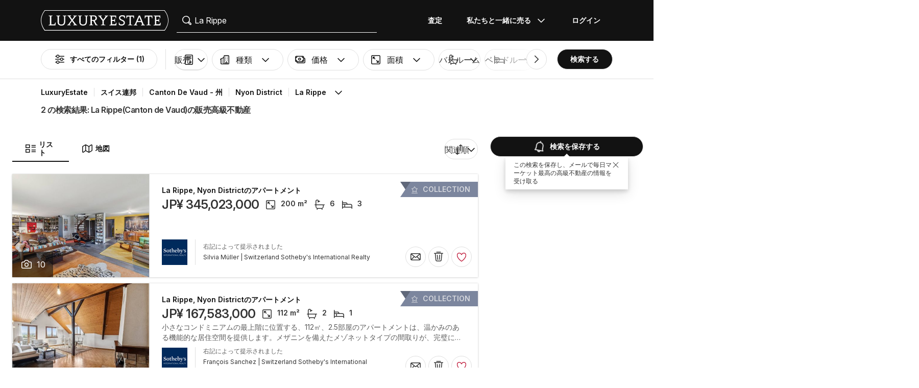

--- FILE ---
content_type: text/html; charset=UTF-8
request_url: https://www.luxuryestate.com/ja/switzerland/vaud/district-de-nyon/la-rippe
body_size: 61883
content:
<!DOCTYPE html>
 

<html lang="ja" dir="ltr" bazlator="ja_JP">
    <head>
        <!-- Preconnect third party services -->
        <link rel="preconnect" href="https://pic.le-cdn.com">
        <!-- End Preconnect third party services -->

        <!-- Preload images -->
                
                        <!-- End Preload images -->

        <!-- Preload scripts -->
            <link
                rel="preload"
                as="script"
                href="/bundles/app/js/common~4a38229d.js"
                fetchpriority="high"
            >
            <link
                rel="preload"
                as="script"
                href="/bundles/app/js/translations/ja_JP~9d1cc5be.js"
                fetchpriority="high"
            >
        <!-- End preload scripts -->

        <!-- Google one tap -->
                                        <script async src="https://accounts.google.com/gsi/client"></script>
                <script>
                    function google_one_tap(response) {
                        window.handleCredentialResponseGoogleOneTap(response);
                    }
                </script>
                    <!-- End Google one tap -->

            <script src="/bundles/app/js/properties-search-list~47571808.js" defer fetchpriority="high"></script>

        <meta http-equiv="Content-Type" content="text/html; charset=utf-8" />
        <title>La Rippe(Canton de Vaud)の販売高級不動産 - LuxuryEstate.com</title>
        
    <meta name="description" content="2 広告高級不動産販売La Rippe:LuxuryEstateには高級物件を取り扱う最優良不動産会社が選んだ多数の物件が掲載スイス連邦で." />
                <meta property="fb:app_id" content="1580953698829216"/>
    <meta property="og:image" content="/bundles/app/images/favicons/og-image-400x400~7e31513e.png" />
    <meta property="og:title" content="La Rippe(Canton de Vaud)の販売高級不動産" />
<meta property="og:site_name" content="LuxuryEstate.com">
<meta property="og:url" content="https://www.luxuryestate.com/ja/switzerland/vaud/district-de-nyon/la-rippe">
<meta property="og:locale:alternate" content="ja_JP" />
    <meta property="og:description" content="2 広告高級不動産販売La Rippe:LuxuryEstateには高級物件を取り扱う最優良不動産会社が選んだ多数の物件が掲載スイス連邦で." />

<meta name="viewport" content="width=device-width, initial-scale=1, minimum-scale=1, maximum-scale=1" />

<meta name="yandex-verification" content="bc9d4aa3735e92e3" />
    <link rel="apple-touch-icon" sizes="180x180" href="/bundles/app/images/favicons/apple-touch-icon~7e31513e.png">
    <link rel="icon" type="image/png" sizes="32x32" href="/bundles/app/images/favicons/favicon-32x32~e7bc39ed.png">
    <link rel="icon" type="image/png" sizes="16x16" href="/bundles/app/images/favicons/favicon-16x16~c5f23d17.png">
    <link rel="manifest" href="/bundles/app/images/favicons/webmanifest~71e0e613.json">
    <link rel="mask-icon" href="/bundles/app/images/favicons/safari-pinned-tab~7da063ec.svg" color="#000000">
    <link rel="shortcut icon" type="image/x-icon" href="/bundles/app/images/favicons/favicon~16000770.ico">
    <meta name="apple-mobile-web-app-title" content="Luxury Estate App">
    <meta name="apple-mobile-web-app-status-bar-style" content="black-translucent">
    <meta name="application-name" content="Luxury Estate App">
    <meta name="msapplication-TileColor" content="#000000">
    <meta name="msapplication-config" content="/bundles/app/images/favicons/browserconfig~3f396115.xml">
    <meta name="theme-color" content="#000000">

            <link rel="canonical" href="https://www.luxuryestate.com/ja/switzerland/vaud/district-de-nyon/la-rippe">

    
    
            <link rel="alternate" href="https://www.luxuryestate.com/switzerland/vaud/district-de-nyon/la-rippe" hreflang="en">
        <link rel="alternate" href="https://www.luxuryestate.com/fr/switzerland/vaud/district-de-nyon/la-rippe" hreflang="fr">
        <link rel="alternate" href="https://www.luxuryestate.com/it/switzerland/vaud/district-de-nyon/la-rippe" hreflang="it">
        <link rel="alternate" href="https://www.luxuryestate.com/de/switzerland/vaud/district-de-nyon/la-rippe" hreflang="de">
        <link rel="alternate" href="https://www.luxuryestate.com/es/switzerland/vaud/district-de-nyon/la-rippe" hreflang="es">
        <link rel="alternate" href="https://www.luxuryestate.com/ru/switzerland/vaud/district-de-nyon/la-rippe" hreflang="ru">
        <link rel="alternate" href="https://www.luxuryestate.com/zh/switzerland/vaud/district-de-nyon/la-rippe" hreflang="zh">
        <link rel="alternate" href="https://www.luxuryestate.com/pt/switzerland/vaud/district-de-nyon/la-rippe" hreflang="pt">
        <link rel="alternate" href="https://www.luxuryestate.com/pl/switzerland/vaud/district-de-nyon/la-rippe" hreflang="pl">
        <link rel="alternate" href="https://www.luxuryestate.com/ar/switzerland/vaud/district-de-nyon/la-rippe" hreflang="ar">
        <link rel="alternate" href="https://www.luxuryestate.com/tr/switzerland/vaud/district-de-nyon/la-rippe" hreflang="tr">
        <link rel="alternate" href="https://www.luxuryestate.com/nl/switzerland/vaud/district-de-nyon/la-rippe" hreflang="nl">
        <link rel="alternate" href="https://www.luxuryestate.com/ja/switzerland/vaud/district-de-nyon/la-rippe" hreflang="ja">
        <link rel="alternate" href="https://www.luxuryestate.com/ko/switzerland/vaud/district-de-nyon/la-rippe" hreflang="ko">
        <link rel="alternate" href="https://www.luxuryestate.com/he/switzerland/vaud/district-de-nyon/la-rippe" hreflang="he">
        <link rel="alternate" href="https://www.luxuryestate.com/el/switzerland/vaud/district-de-nyon/la-rippe" hreflang="el">
        <link rel="alternate" href="https://www.luxuryestate.com/switzerland/vaud/district-de-nyon/la-rippe" hreflang="x-default">    
    <meta name="robots" content="index,follow" />

<meta name="format-detection" content="telephone=no">

<meta name="referrer" content="always" />

<meta name="apple-itunes-app" content="app-id=720173779, affiliate-data=ct=Smart-banner-safari&pt=5285801, app-argument=luxuryestate://"/>

                            <link rel="preload" href="/bundles/app/fonts/Inter/InterVariable.woff2" as="font" type="font/woff2" crossorigin>
            <link rel="preload" href="/bundles/app/fonts/SourceSerif/SourceSerif4Variable.woff2" as="font" type="font/woff2" crossorigin>
                            <link rel="preconnect" href="https://fonts.googleapis.com" crossorigin />
                <link rel="preload" as="style" href="https://fonts.googleapis.com/css?family=Noto+Sans+JP:wght@300..500&amp;subset=japanese&display=swap" crossorigin>
                                                                            <style>@keyframes icon-swing{0%{transform:rotate(0deg) scale(1)}10%{transform:rotate(15deg) scale(1.1)}30%{transform:rotate(-10deg) scale(1.15)}50%{transform:rotate(12deg) scale(1.1)}70%{transform:rotate(-8deg) scale(1.05)}85%{transform:rotate(5deg) scale(1.02)}100%{transform:rotate(0deg) scale(1)}}@keyframes movement-curves{0%{opacity:0;transform:translateX(-20px) scale(0.8)}20%{opacity:.6;transform:translateX(-10px) scale(0.9)}40%{opacity:1;transform:translateX(5px) scale(1)}60%{opacity:.8;transform:translateX(15px) scale(0.95)}80%{opacity:.4;transform:translateX(25px) scale(0.8)}100%{opacity:0;transform:translateX(30px) scale(0.6)}}@keyframes map-pin-play{from{transform:translateX(0)}to{transform:translateX(calc(-1 * var(--frame-width) * 29))}}.swing-animation{animation:icon-swing 1s ease-in-out 0s 3;transform-origin:center center}.map-pin-sprite{--frame-width: 48px;width:4.8rem;height:4.8rem;overflow:hidden;position:relative;cursor:pointer}@media screen and (min-width: 1025px){.map-pin-sprite{height:8.8rem;width:8.8rem;--frame-width: 88px}}.map-pin-sprite--animated img,.map-pin-sprite--hover img{animation:map-pin-play 2s steps(29) 1}.map-pin-sprite img{height:100%;width:auto;display:block;will-change:transform;backface-visibility:hidden}/*! normalize.css v3.0.3 | MIT License | github.com/necolas/normalize.css */html{font-family:sans-serif;-ms-text-size-adjust:100%;-webkit-text-size-adjust:100%}body{margin:0}article,aside,details,figcaption,figure,footer,header,hgroup,main,menu,nav,section,summary{display:block}audio,canvas,progress,video{display:inline-block;vertical-align:baseline}audio:not([controls]){display:none;height:0}[hidden],template{display:none}a{background-color:rgba(0,0,0,0)}a:active,a:hover{outline:0}abbr[title]{border-bottom:none;text-decoration:underline;text-decoration:underline dotted}b,strong{font-weight:bold}dfn{font-style:italic}h1{font-size:2em;margin:.67em 0}mark{background:#ff0;color:#000}small{font-size:80%}sub,sup{font-size:75%;line-height:0;position:relative;vertical-align:baseline}sup{top:-0.5em}sub{bottom:-0.25em}img{border:0}svg:not(:root){overflow:hidden}figure{margin:1em 40px}hr{box-sizing:content-box;height:0}pre{overflow:auto}code,kbd,pre,samp{font-family:monospace,monospace;font-size:1em}button,input,optgroup,select,textarea{color:inherit;font:inherit;margin:0}button{overflow:visible}button,select{text-transform:none}button,html input[type=button],input[type=reset],input[type=submit]{-webkit-appearance:button;cursor:pointer}button[disabled],html input[disabled]{cursor:default}button::-moz-focus-inner,input::-moz-focus-inner{border:0;padding:0}input{line-height:normal}input[type=checkbox],input[type=radio]{box-sizing:border-box;padding:0}input[type=number]::-webkit-inner-spin-button,input[type=number]::-webkit-outer-spin-button{height:auto}input[type=search]{-webkit-appearance:textfield;box-sizing:content-box}input[type=search]::-webkit-search-cancel-button,input[type=search]::-webkit-search-decoration{-webkit-appearance:none}fieldset{border:1px solid silver;margin:0 2px;padding:.35em .625em .75em}legend{border:0;padding:0}textarea{overflow:auto}optgroup{font-weight:bold}table{border-collapse:collapse;border-spacing:0}td,th{padding:0}.clearfix:before,.clearfix:after{display:table;content:" "}.clearfix:after{clear:both}.center-block{display:block;margin-right:auto;margin-left:auto}.pull-right{float:right !important}.pull-left{float:left !important}.hide{display:none !important}.show{display:block !important}.invisible{visibility:hidden}.text-hide{font:0/0 a;color:rgba(0,0,0,0);text-shadow:none;background-color:rgba(0,0,0,0);border:0}.hidden{display:none !important}.affix{position:fixed}.fade{opacity:0;-webkit-transition:opacity .15s linear;-o-transition:opacity .15s linear;transition:opacity .15s linear}.fade.in{opacity:1}.collapse{display:none}.collapse.in{display:block}tr.collapse.in{display:table-row}tbody.collapse.in{display:table-row-group}.collapsing{position:relative;height:0;overflow:hidden;-webkit-transition-property:height,visibility;transition-property:height,visibility;-webkit-transition-duration:.35s;transition-duration:.35s;-webkit-transition-timing-function:ease;transition-timing-function:ease}*{-webkit-box-sizing:border-box;-moz-box-sizing:border-box;box-sizing:border-box}*:before,*:after{-webkit-box-sizing:border-box;-moz-box-sizing:border-box;box-sizing:border-box}html{font-size:10px;-webkit-tap-highlight-color:rgba(0,0,0,0)}body{font-family:"Helvetica Neue",Helvetica,Arial,sans-serif;font-size:14px;line-height:1.428571429;color:#333;background-color:#fff}input,button,select,textarea{font-family:inherit;font-size:inherit;line-height:inherit}a{color:rgb(51.4340909091,122.2772727273,183.4159090909);text-decoration:none}a:hover,a:focus{color:rgb(34.6799586777,82.4466942149,123.6700413223);text-decoration:underline}a:focus{outline:5px auto -webkit-focus-ring-color;outline-offset:-2px}figure{margin:0}img{vertical-align:middle}.img-responsive{display:block;max-width:100%;height:auto}.img-rounded{border-radius:6px}.img-thumbnail{padding:4px;line-height:1.428571429;background-color:#fff;border:1px solid #ddd;border-radius:4px;-webkit-transition:all .2s ease-in-out;-o-transition:all .2s ease-in-out;transition:all .2s ease-in-out;display:inline-block;max-width:100%;height:auto}.img-circle{border-radius:50%}hr{margin-top:20px;margin-bottom:20px;border:0;border-top:1px solid hsl(0,0%,93.5%)}.sr-only{position:absolute;width:1px;height:1px;padding:0;margin:-1px;overflow:hidden;clip:rect(0, 0, 0, 0);border:0}.sr-only-focusable:active,.sr-only-focusable:focus{position:static;width:auto;height:auto;margin:0;overflow:visible;clip:auto}[role=button]{cursor:pointer}.btn{display:inline-block;margin-bottom:0;font-weight:normal;text-align:center;white-space:nowrap;vertical-align:middle;touch-action:manipulation;cursor:pointer;background-image:none;border:1px solid rgba(0,0,0,0);padding:6px 12px;font-size:14px;line-height:1.428571429;border-radius:4px;-webkit-user-select:none;-moz-user-select:none;-ms-user-select:none;user-select:none}.btn:focus,.btn.focus,.btn:active:focus,.btn:active.focus,.btn.active:focus,.btn.active.focus{outline:5px auto -webkit-focus-ring-color;outline-offset:-2px}.btn:hover,.btn:focus,.btn.focus{color:#fff;text-decoration:none}.btn:active,.btn.active{background-image:none;outline:0;-webkit-box-shadow:inset 0 3px 5px rgba(0,0,0,.125);box-shadow:inset 0 3px 5px rgba(0,0,0,.125)}.btn.disabled,.btn[disabled],fieldset[disabled] .btn{cursor:default;filter:alpha(opacity=65);opacity:.65;-webkit-box-shadow:none;box-shadow:none}a.btn.disabled,fieldset[disabled] a.btn{pointer-events:none}.btn-default{color:#fff;background-color:rgba(0,0,0,0);border:1px solid;border-color:#ccc}.btn-default:hover,.btn-default:focus,.btn-default:active,.btn-default.active{color:#fff;background-color:rgba(0,0,0,0);border-color:#ccc}.open>.btn-default.dropdown-toggle{color:#fff;background-color:rgba(0,0,0,0);border-color:#ccc}.btn-default:active,.btn-default.active,.open>.btn-default.dropdown-toggle{background-image:none}.btn-default.disabled,.btn-default.disabled:hover,.btn-default.disabled:focus,.btn-default.disabled:active,.btn-default.disabled.active,.btn-default[disabled],.btn-default[disabled]:hover,.btn-default[disabled]:focus,.btn-default[disabled]:active,.btn-default[disabled].active,fieldset[disabled] .btn-default,fieldset[disabled] .btn-default:hover,fieldset[disabled] .btn-default:focus,fieldset[disabled] .btn-default:active,fieldset[disabled] .btn-default.active{opacity:.6;background-color:rgba(0,0,0,0);border-color:#ccc}.btn-primary{color:#fff;background-color:#121212;border:1px solid;border-color:rgb(5.25,5.25,5.25)}.btn-primary:hover,.btn-primary:focus,.btn-primary:active,.btn-primary.active{color:#fff;background-color:#000;border-color:rgb(5.25,5.25,5.25)}.open>.btn-primary.dropdown-toggle{color:#fff;background-color:#000;border-color:rgb(5.25,5.25,5.25)}.btn-primary:active,.btn-primary.active,.open>.btn-primary.dropdown-toggle{background-image:none}.btn-primary.disabled,.btn-primary.disabled:hover,.btn-primary.disabled:focus,.btn-primary.disabled:active,.btn-primary.disabled.active,.btn-primary[disabled],.btn-primary[disabled]:hover,.btn-primary[disabled]:focus,.btn-primary[disabled]:active,.btn-primary[disabled].active,fieldset[disabled] .btn-primary,fieldset[disabled] .btn-primary:hover,fieldset[disabled] .btn-primary:focus,fieldset[disabled] .btn-primary:active,fieldset[disabled] .btn-primary.active{opacity:.6;background-color:#121212;border-color:rgb(5.25,5.25,5.25)}.btn-success{color:#fff;background-color:#5cb85c;border:1px solid;border-color:hsl(120,39.3162393162%,49.1176470588%)}.btn-success:hover,.btn-success:focus,.btn-success:active,.btn-success.active{color:#fff;background-color:hsl(120,39.3162393162%,51.1176470588%);border-color:hsl(120,39.3162393162%,49.1176470588%)}.open>.btn-success.dropdown-toggle{color:#fff;background-color:hsl(120,39.3162393162%,51.1176470588%);border-color:hsl(120,39.3162393162%,49.1176470588%)}.btn-success:active,.btn-success.active,.open>.btn-success.dropdown-toggle{background-image:none}.btn-success.disabled,.btn-success.disabled:hover,.btn-success.disabled:focus,.btn-success.disabled:active,.btn-success.disabled.active,.btn-success[disabled],.btn-success[disabled]:hover,.btn-success[disabled]:focus,.btn-success[disabled]:active,.btn-success[disabled].active,fieldset[disabled] .btn-success,fieldset[disabled] .btn-success:hover,fieldset[disabled] .btn-success:focus,fieldset[disabled] .btn-success:active,fieldset[disabled] .btn-success.active{opacity:.6;background-color:#5cb85c;border-color:hsl(120,39.3162393162%,49.1176470588%)}.btn-info{color:#fff;background-color:#5bc0de;border:1px solid;border-color:rgb(69.7715736041,183.845177665,217.7284263959)}.btn-info:hover,.btn-info:focus,.btn-info:active,.btn-info.active{color:#fff;background-color:rgb(78.2629441624,187.107106599,219.4370558376);border-color:rgb(69.7715736041,183.845177665,217.7284263959)}.open>.btn-info.dropdown-toggle{color:#fff;background-color:rgb(78.2629441624,187.107106599,219.4370558376);border-color:rgb(69.7715736041,183.845177665,217.7284263959)}.btn-info:active,.btn-info.active,.open>.btn-info.dropdown-toggle{background-image:none}.btn-info.disabled,.btn-info.disabled:hover,.btn-info.disabled:focus,.btn-info.disabled:active,.btn-info.disabled.active,.btn-info[disabled],.btn-info[disabled]:hover,.btn-info[disabled]:focus,.btn-info[disabled]:active,.btn-info[disabled].active,fieldset[disabled] .btn-info,fieldset[disabled] .btn-info:hover,fieldset[disabled] .btn-info:focus,fieldset[disabled] .btn-info:active,fieldset[disabled] .btn-info.active{opacity:.6;background-color:#5bc0de;border-color:rgb(69.7715736041,183.845177665,217.7284263959)}.btn-warning{color:#fff;background-color:#f0ad4e;border:1px solid;border-color:rgb(238.0078125,162.109375,54.4921875)}.btn-warning:hover,.btn-warning:focus,.btn-warning:active,.btn-warning.active{color:#fff;background-color:rgb(238.8046875,166.465625,63.8953125);border-color:rgb(238.0078125,162.109375,54.4921875)}.open>.btn-warning.dropdown-toggle{color:#fff;background-color:rgb(238.8046875,166.465625,63.8953125);border-color:rgb(238.0078125,162.109375,54.4921875)}.btn-warning:active,.btn-warning.active,.open>.btn-warning.dropdown-toggle{background-image:none}.btn-warning.disabled,.btn-warning.disabled:hover,.btn-warning.disabled:focus,.btn-warning.disabled:active,.btn-warning.disabled.active,.btn-warning[disabled],.btn-warning[disabled]:hover,.btn-warning[disabled]:focus,.btn-warning[disabled]:active,.btn-warning[disabled].active,fieldset[disabled] .btn-warning,fieldset[disabled] .btn-warning:hover,fieldset[disabled] .btn-warning:focus,fieldset[disabled] .btn-warning:active,fieldset[disabled] .btn-warning.active{opacity:.6;background-color:#f0ad4e;border-color:rgb(238.0078125,162.109375,54.4921875)}.btn-danger{color:#fff;background-color:#d9534f;border:1px solid;border-color:rgb(212.4719626168,62.5046728972,58.0280373832)}.btn-danger:hover,.btn-danger:focus,.btn-danger:active,.btn-danger.active{color:#fff;background-color:rgb(214.2831775701,70.7028037383,66.4168224299);border-color:rgb(212.4719626168,62.5046728972,58.0280373832)}.open>.btn-danger.dropdown-toggle{color:#fff;background-color:rgb(214.2831775701,70.7028037383,66.4168224299);border-color:rgb(212.4719626168,62.5046728972,58.0280373832)}.btn-danger:active,.btn-danger.active,.open>.btn-danger.dropdown-toggle{background-image:none}.btn-danger.disabled,.btn-danger.disabled:hover,.btn-danger.disabled:focus,.btn-danger.disabled:active,.btn-danger.disabled.active,.btn-danger[disabled],.btn-danger[disabled]:hover,.btn-danger[disabled]:focus,.btn-danger[disabled]:active,.btn-danger[disabled].active,fieldset[disabled] .btn-danger,fieldset[disabled] .btn-danger:hover,fieldset[disabled] .btn-danger:focus,fieldset[disabled] .btn-danger:active,fieldset[disabled] .btn-danger.active{opacity:.6;background-color:#d9534f;border-color:rgb(212.4719626168,62.5046728972,58.0280373832)}.btn-link{font-weight:400;color:rgb(51.4340909091,122.2772727273,183.4159090909);border-radius:0}.btn-link,.btn-link:active,.btn-link.active,.btn-link[disabled],fieldset[disabled] .btn-link{background-color:rgba(0,0,0,0);-webkit-box-shadow:none;box-shadow:none}.btn-link,.btn-link:hover,.btn-link:focus,.btn-link:active{border-color:rgba(0,0,0,0)}.btn-link:hover,.btn-link:focus{color:rgb(34.6799586777,82.4466942149,123.6700413223);text-decoration:underline;background-color:rgba(0,0,0,0)}.btn-link[disabled]:hover,.btn-link[disabled]:focus,fieldset[disabled] .btn-link:hover,fieldset[disabled] .btn-link:focus{color:hsl(0,0%,46.7%);text-decoration:none}.btn-lg{padding:10px 16px;font-size:18px;line-height:1.3333333;border-radius:6px}.btn-sm{padding:5px 10px;font-size:12px;line-height:1.5;border-radius:3px}.btn-xs{padding:1px 5px;font-size:12px;line-height:1.5;border-radius:3px}.btn-block{display:block;width:100%}.btn-block+.btn-block{margin-top:5px}input[type=submit].btn-block,input[type=reset].btn-block,input[type=button].btn-block{width:100%}fieldset{min-width:0;padding:0;margin:0;border:0}legend{display:block;width:100%;padding:0;margin-bottom:20px;font-size:21px;line-height:inherit;color:#333;border:0;border-bottom:1px solid #e5e5e5}label{display:inline-block;max-width:100%;margin-bottom:5px;font-weight:700}input[type=search]{-webkit-box-sizing:border-box;-moz-box-sizing:border-box;box-sizing:border-box;-webkit-appearance:none;appearance:none}input[type=radio],input[type=checkbox]{margin:4px 0 0;margin-top:1px \9 ;line-height:normal}input[type=radio][disabled],input[type=radio].disabled,fieldset[disabled] input[type=radio],input[type=checkbox][disabled],input[type=checkbox].disabled,fieldset[disabled] input[type=checkbox]{cursor:default}input[type=file]{display:block}input[type=range]{display:block;width:100%}select[multiple],select[size]{height:auto}input[type=file]:focus,input[type=radio]:focus,input[type=checkbox]:focus{outline:5px auto -webkit-focus-ring-color;outline-offset:-2px}output{display:block;padding-top:7px;font-size:14px;line-height:1.428571429;color:hsl(0,0%,33.5%)}.form-control{display:block;width:100%;height:48px;padding:6px 12px;font-size:14px;line-height:1.428571429;color:hsl(0,0%,33.5%);background-color:#fff;background-image:none;border:1px solid #ccc;border-radius:4px;-webkit-box-shadow:inset 0 1px 1px rgba(0,0,0,.075);box-shadow:inset 0 1px 1px rgba(0,0,0,.075);-webkit-transition:border-color ease-in-out .15s,box-shadow ease-in-out .15s;-o-transition:border-color ease-in-out .15s,box-shadow ease-in-out .15s;transition:border-color ease-in-out .15s,box-shadow ease-in-out .15s}.form-control:focus{border-color:#66afe9;outline:0;-webkit-box-shadow:inset 0 1px 1px rgba(0,0,0,.075),0 0 8px rgba(102,175,233,.6);box-shadow:inset 0 1px 1px rgba(0,0,0,.075),0 0 8px rgba(102,175,233,.6)}.form-control::-moz-placeholder{color:#999;opacity:1}.form-control:-ms-input-placeholder{color:#999}.form-control::-webkit-input-placeholder{color:#999}.form-control::-ms-expand{background-color:rgba(0,0,0,0);border:0}.form-control[disabled],.form-control[readonly],fieldset[disabled] .form-control{background-color:hsl(0,0%,93.5%);opacity:1}.form-control[disabled],fieldset[disabled] .form-control{cursor:default}textarea.form-control{height:auto}@media screen and (-webkit-min-device-pixel-ratio: 0){input[type=date].form-control,input[type=time].form-control,input[type=datetime-local].form-control,input[type=month].form-control{line-height:48px}input[type=date].input-sm,.input-group-sm input[type=date],input[type=time].input-sm,.input-group-sm input[type=time],input[type=datetime-local].input-sm,.input-group-sm input[type=datetime-local],input[type=month].input-sm,.input-group-sm input[type=month]{line-height:30px}input[type=date].input-lg,.input-group-lg input[type=date],input[type=time].input-lg,.input-group-lg input[type=time],input[type=datetime-local].input-lg,.input-group-lg input[type=datetime-local],input[type=month].input-lg,.input-group-lg input[type=month]{line-height:46px}}.form-group{margin-bottom:15px}.radio,.checkbox{position:relative;display:block;margin-top:10px;margin-bottom:10px}.radio.disabled label,fieldset[disabled] .radio label,.checkbox.disabled label,fieldset[disabled] .checkbox label{cursor:default}.radio label,.checkbox label{min-height:20px;padding-left:20px;margin-bottom:0;font-weight:400;cursor:pointer}.radio input[type=radio],.radio-inline input[type=radio],.checkbox input[type=checkbox],.checkbox-inline input[type=checkbox]{position:absolute;margin-top:4px \9 ;margin-left:-20px}.radio+.radio,.checkbox+.checkbox{margin-top:-5px}.radio-inline,.checkbox-inline{position:relative;display:inline-block;padding-left:20px;margin-bottom:0;font-weight:400;vertical-align:middle;cursor:pointer}.radio-inline.disabled,fieldset[disabled] .radio-inline,.checkbox-inline.disabled,fieldset[disabled] .checkbox-inline{cursor:default}.radio-inline+.radio-inline,.checkbox-inline+.checkbox-inline{margin-top:0;margin-left:10px}.form-control-static{min-height:34px;padding-top:7px;padding-bottom:7px;margin-bottom:0}.form-control-static.input-lg,.form-control-static.input-sm{padding-right:0;padding-left:0}.input-sm{height:30px;padding:5px 10px;font-size:12px;line-height:1.5;border-radius:3px}select.input-sm{height:30px;line-height:30px}textarea.input-sm,select[multiple].input-sm{height:auto}.form-group-sm .form-control{height:30px;padding:5px 10px;font-size:12px;line-height:1.5;border-radius:3px}.form-group-sm select.form-control{height:30px;line-height:30px}.form-group-sm textarea.form-control,.form-group-sm select[multiple].form-control{height:auto}.form-group-sm .form-control-static{height:30px;min-height:32px;padding:6px 10px;font-size:12px;line-height:1.5}.input-lg{height:46px;padding:10px 16px;font-size:18px;line-height:1.3333333;border-radius:6px}select.input-lg{height:46px;line-height:46px}textarea.input-lg,select[multiple].input-lg{height:auto}.form-group-lg .form-control{height:46px;padding:10px 16px;font-size:18px;line-height:1.3333333;border-radius:6px}.form-group-lg select.form-control{height:46px;line-height:46px}.form-group-lg textarea.form-control,.form-group-lg select[multiple].form-control{height:auto}.form-group-lg .form-control-static{height:46px;min-height:38px;padding:11px 16px;font-size:18px;line-height:1.3333333}.has-feedback{position:relative}.has-feedback .form-control{padding-right:60px}.form-control-feedback{position:absolute;top:0;right:0;z-index:2;display:block;width:48px;height:48px;line-height:48px;text-align:center;pointer-events:none}.input-lg+.form-control-feedback,.input-group-lg+.form-control-feedback,.form-group-lg .form-control+.form-control-feedback{width:46px;height:46px;line-height:46px}.input-sm+.form-control-feedback,.input-group-sm+.form-control-feedback,.form-group-sm .form-control+.form-control-feedback{width:30px;height:30px;line-height:30px}.has-success .help-block,.has-success .control-label,.has-success .radio,.has-success .checkbox,.has-success .radio-inline,.has-success .checkbox-inline,.has-success.radio label,.has-success.checkbox label,.has-success.radio-inline label,.has-success.checkbox-inline label{color:#3c763d}.has-success .form-control{border-color:#3c763d;-webkit-box-shadow:inset 0 1px 1px rgba(0,0,0,.075);box-shadow:inset 0 1px 1px rgba(0,0,0,.075)}.has-success .form-control:focus{border-color:rgb(42.808988764,84.191011236,43.5224719101);-webkit-box-shadow:inset 0 1px 1px rgba(0,0,0,.075),0 0 6px rgb(102.5280898876,177.4719101124,103.8202247191);box-shadow:inset 0 1px 1px rgba(0,0,0,.075),0 0 6px rgb(102.5280898876,177.4719101124,103.8202247191)}.has-success .input-group-addon{color:#3c763d;background-color:#dff0d8;border-color:#3c763d}.has-success .form-control-feedback{color:#3c763d}.has-warning .help-block,.has-warning .control-label,.has-warning .radio,.has-warning .checkbox,.has-warning .radio-inline,.has-warning .checkbox-inline,.has-warning.radio label,.has-warning.checkbox label,.has-warning.radio-inline label,.has-warning.checkbox-inline label{color:#8a6d3b}.has-warning .form-control{border-color:#8a6d3b;-webkit-box-shadow:inset 0 1px 1px rgba(0,0,0,.075);box-shadow:inset 0 1px 1px rgba(0,0,0,.075)}.has-warning .form-control:focus{border-color:rgb(102.2741116751,80.7817258883,43.7258883249);-webkit-box-shadow:inset 0 1px 1px rgba(0,0,0,.075),0 0 6px rgb(191.807106599,160.7461928934,107.192893401);box-shadow:inset 0 1px 1px rgba(0,0,0,.075),0 0 6px rgb(191.807106599,160.7461928934,107.192893401)}.has-warning .input-group-addon{color:#8a6d3b;background-color:#fcf8e3;border-color:#8a6d3b}.has-warning .form-control-feedback{color:#8a6d3b}.has-error .help-block,.has-error .control-label,.has-error .radio,.has-error .checkbox,.has-error .radio-inline,.has-error .checkbox-inline,.has-error.radio label,.has-error.checkbox label,.has-error.radio-inline label,.has-error.checkbox-inline label{color:#a94442}.has-error .form-control{border-color:#a94442;-webkit-box-shadow:inset 0 1px 1px rgba(0,0,0,.075);box-shadow:inset 0 1px 1px rgba(0,0,0,.075)}.has-error .form-control:focus{border-color:hsl(1.1650485437,43.829787234%,36.0784313725%);-webkit-box-shadow:inset 0 1px 1px rgba(0,0,0,.075),0 0 6px hsl(1.1650485437,43.829787234%,66.0784313725%);box-shadow:inset 0 1px 1px rgba(0,0,0,.075),0 0 6px hsl(1.1650485437,43.829787234%,66.0784313725%)}.has-error .input-group-addon{color:#a94442;background-color:#f2dede;border-color:#a94442}.has-error .form-control-feedback{color:#a94442}.has-feedback label~.form-control-feedback{top:25px}.has-feedback label.sr-only~.form-control-feedback{top:0}.help-block{display:block;margin-top:5px;margin-bottom:10px;color:hsl(0,0%,45%)}@media(min-width: 768px){.form-inline .form-group{display:inline-block;margin-bottom:0;vertical-align:middle}.form-inline .form-control{display:inline-block;width:auto;vertical-align:middle}.form-inline .form-control-static{display:inline-block}.form-inline .input-group{display:inline-table;vertical-align:middle}.form-inline .input-group .input-group-addon,.form-inline .input-group .input-group-btn,.form-inline .input-group .form-control{width:auto}.form-inline .input-group>.form-control{width:100%}.form-inline .control-label{margin-bottom:0;vertical-align:middle}.form-inline .radio,.form-inline .checkbox{display:inline-block;margin-top:0;margin-bottom:0;vertical-align:middle}.form-inline .radio label,.form-inline .checkbox label{padding-left:0}.form-inline .radio input[type=radio],.form-inline .checkbox input[type=checkbox]{position:relative;margin-left:0}.form-inline .has-feedback .form-control-feedback{top:0}}.form-horizontal .radio,.form-horizontal .checkbox,.form-horizontal .radio-inline,.form-horizontal .checkbox-inline{padding-top:7px;margin-top:0;margin-bottom:0}.form-horizontal .radio,.form-horizontal .checkbox{min-height:27px}.form-horizontal .form-group{margin-right:-10px;margin-left:-10px}.form-horizontal .form-group:before,.form-horizontal .form-group:after{display:table;content:" "}.form-horizontal .form-group:after{clear:both}@media(min-width: 768px){.form-horizontal .control-label{padding-top:7px;margin-bottom:0;text-align:right}}.form-horizontal .has-feedback .form-control-feedback{right:10px}@media(min-width: 768px){.form-horizontal .form-group-lg .control-label{padding-top:11px;font-size:18px}}@media(min-width: 768px){.form-horizontal .form-group-sm .control-label{padding-top:6px;font-size:12px}}.container{padding-right:10px;padding-left:10px;margin-right:auto;margin-left:auto}.container:before,.container:after{display:table;content:" "}.container:after{clear:both}@media(min-width: 768px){.container{width:750px}}@media(min-width: 1025px){.container{width:970px}}@media(min-width: 1280px){.container{width:1170px}}.container-fluid{padding-right:10px;padding-left:10px;margin-right:auto;margin-left:auto}.container-fluid:before,.container-fluid:after{display:table;content:" "}.container-fluid:after{clear:both}.row{margin-right:-10px;margin-left:-10px}.row:before,.row:after{display:table;content:" "}.row:after{clear:both}.row-no-gutters{margin-right:0;margin-left:0}.row-no-gutters [class*=col-]{padding-right:0;padding-left:0}.col-xs-1,.col-sm-1,.col-md-1,.col-lg-1,.col-xs-2,.col-sm-2,.col-md-2,.col-lg-2,.col-xs-3,.col-sm-3,.col-md-3,.col-lg-3,.col-xs-4,.col-sm-4,.col-md-4,.col-lg-4,.col-xs-5,.col-sm-5,.col-md-5,.col-lg-5,.col-xs-6,.col-sm-6,.col-md-6,.col-lg-6,.col-xs-7,.col-sm-7,.col-md-7,.col-lg-7,.col-xs-8,.col-sm-8,.col-md-8,.col-lg-8,.col-xs-9,.col-sm-9,.col-md-9,.col-lg-9,.col-xs-10,.col-sm-10,.col-md-10,.col-lg-10,.col-xs-11,.col-sm-11,.col-md-11,.col-lg-11,.col-xs-12,.col-sm-12,.col-md-12,.col-lg-12{position:relative;min-height:1px;padding-right:10px;padding-left:10px}.col-xs-1,.col-xs-2,.col-xs-3,.col-xs-4,.col-xs-5,.col-xs-6,.col-xs-7,.col-xs-8,.col-xs-9,.col-xs-10,.col-xs-11,.col-xs-12{float:left}.col-xs-1{width:8.3333333333%}.col-xs-2{width:16.6666666667%}.col-xs-3{width:25%}.col-xs-4{width:33.3333333333%}.col-xs-5{width:41.6666666667%}.col-xs-6{width:50%}.col-xs-7{width:58.3333333333%}.col-xs-8{width:66.6666666667%}.col-xs-9{width:75%}.col-xs-10{width:83.3333333333%}.col-xs-11{width:91.6666666667%}.col-xs-12{width:100%}.col-xs-pull-0{right:auto}.col-xs-pull-1{right:8.3333333333%}.col-xs-pull-2{right:16.6666666667%}.col-xs-pull-3{right:25%}.col-xs-pull-4{right:33.3333333333%}.col-xs-pull-5{right:41.6666666667%}.col-xs-pull-6{right:50%}.col-xs-pull-7{right:58.3333333333%}.col-xs-pull-8{right:66.6666666667%}.col-xs-pull-9{right:75%}.col-xs-pull-10{right:83.3333333333%}.col-xs-pull-11{right:91.6666666667%}.col-xs-pull-12{right:100%}.col-xs-push-0{left:auto}.col-xs-push-1{left:8.3333333333%}.col-xs-push-2{left:16.6666666667%}.col-xs-push-3{left:25%}.col-xs-push-4{left:33.3333333333%}.col-xs-push-5{left:41.6666666667%}.col-xs-push-6{left:50%}.col-xs-push-7{left:58.3333333333%}.col-xs-push-8{left:66.6666666667%}.col-xs-push-9{left:75%}.col-xs-push-10{left:83.3333333333%}.col-xs-push-11{left:91.6666666667%}.col-xs-push-12{left:100%}.col-xs-offset-0{margin-left:0%}.col-xs-offset-1{margin-left:8.3333333333%}.col-xs-offset-2{margin-left:16.6666666667%}.col-xs-offset-3{margin-left:25%}.col-xs-offset-4{margin-left:33.3333333333%}.col-xs-offset-5{margin-left:41.6666666667%}.col-xs-offset-6{margin-left:50%}.col-xs-offset-7{margin-left:58.3333333333%}.col-xs-offset-8{margin-left:66.6666666667%}.col-xs-offset-9{margin-left:75%}.col-xs-offset-10{margin-left:83.3333333333%}.col-xs-offset-11{margin-left:91.6666666667%}.col-xs-offset-12{margin-left:100%}@media(min-width: 768px){.col-sm-1,.col-sm-2,.col-sm-3,.col-sm-4,.col-sm-5,.col-sm-6,.col-sm-7,.col-sm-8,.col-sm-9,.col-sm-10,.col-sm-11,.col-sm-12{float:left}.col-sm-1{width:8.3333333333%}.col-sm-2{width:16.6666666667%}.col-sm-3{width:25%}.col-sm-4{width:33.3333333333%}.col-sm-5{width:41.6666666667%}.col-sm-6{width:50%}.col-sm-7{width:58.3333333333%}.col-sm-8{width:66.6666666667%}.col-sm-9{width:75%}.col-sm-10{width:83.3333333333%}.col-sm-11{width:91.6666666667%}.col-sm-12{width:100%}.col-sm-pull-0{right:auto}.col-sm-pull-1{right:8.3333333333%}.col-sm-pull-2{right:16.6666666667%}.col-sm-pull-3{right:25%}.col-sm-pull-4{right:33.3333333333%}.col-sm-pull-5{right:41.6666666667%}.col-sm-pull-6{right:50%}.col-sm-pull-7{right:58.3333333333%}.col-sm-pull-8{right:66.6666666667%}.col-sm-pull-9{right:75%}.col-sm-pull-10{right:83.3333333333%}.col-sm-pull-11{right:91.6666666667%}.col-sm-pull-12{right:100%}.col-sm-push-0{left:auto}.col-sm-push-1{left:8.3333333333%}.col-sm-push-2{left:16.6666666667%}.col-sm-push-3{left:25%}.col-sm-push-4{left:33.3333333333%}.col-sm-push-5{left:41.6666666667%}.col-sm-push-6{left:50%}.col-sm-push-7{left:58.3333333333%}.col-sm-push-8{left:66.6666666667%}.col-sm-push-9{left:75%}.col-sm-push-10{left:83.3333333333%}.col-sm-push-11{left:91.6666666667%}.col-sm-push-12{left:100%}.col-sm-offset-0{margin-left:0%}.col-sm-offset-1{margin-left:8.3333333333%}.col-sm-offset-2{margin-left:16.6666666667%}.col-sm-offset-3{margin-left:25%}.col-sm-offset-4{margin-left:33.3333333333%}.col-sm-offset-5{margin-left:41.6666666667%}.col-sm-offset-6{margin-left:50%}.col-sm-offset-7{margin-left:58.3333333333%}.col-sm-offset-8{margin-left:66.6666666667%}.col-sm-offset-9{margin-left:75%}.col-sm-offset-10{margin-left:83.3333333333%}.col-sm-offset-11{margin-left:91.6666666667%}.col-sm-offset-12{margin-left:100%}}@media(min-width: 1025px){.col-md-1,.col-md-2,.col-md-3,.col-md-4,.col-md-5,.col-md-6,.col-md-7,.col-md-8,.col-md-9,.col-md-10,.col-md-11,.col-md-12{float:left}.col-md-1{width:8.3333333333%}.col-md-2{width:16.6666666667%}.col-md-3{width:25%}.col-md-4{width:33.3333333333%}.col-md-5{width:41.6666666667%}.col-md-6{width:50%}.col-md-7{width:58.3333333333%}.col-md-8{width:66.6666666667%}.col-md-9{width:75%}.col-md-10{width:83.3333333333%}.col-md-11{width:91.6666666667%}.col-md-12{width:100%}.col-md-pull-0{right:auto}.col-md-pull-1{right:8.3333333333%}.col-md-pull-2{right:16.6666666667%}.col-md-pull-3{right:25%}.col-md-pull-4{right:33.3333333333%}.col-md-pull-5{right:41.6666666667%}.col-md-pull-6{right:50%}.col-md-pull-7{right:58.3333333333%}.col-md-pull-8{right:66.6666666667%}.col-md-pull-9{right:75%}.col-md-pull-10{right:83.3333333333%}.col-md-pull-11{right:91.6666666667%}.col-md-pull-12{right:100%}.col-md-push-0{left:auto}.col-md-push-1{left:8.3333333333%}.col-md-push-2{left:16.6666666667%}.col-md-push-3{left:25%}.col-md-push-4{left:33.3333333333%}.col-md-push-5{left:41.6666666667%}.col-md-push-6{left:50%}.col-md-push-7{left:58.3333333333%}.col-md-push-8{left:66.6666666667%}.col-md-push-9{left:75%}.col-md-push-10{left:83.3333333333%}.col-md-push-11{left:91.6666666667%}.col-md-push-12{left:100%}.col-md-offset-0{margin-left:0%}.col-md-offset-1{margin-left:8.3333333333%}.col-md-offset-2{margin-left:16.6666666667%}.col-md-offset-3{margin-left:25%}.col-md-offset-4{margin-left:33.3333333333%}.col-md-offset-5{margin-left:41.6666666667%}.col-md-offset-6{margin-left:50%}.col-md-offset-7{margin-left:58.3333333333%}.col-md-offset-8{margin-left:66.6666666667%}.col-md-offset-9{margin-left:75%}.col-md-offset-10{margin-left:83.3333333333%}.col-md-offset-11{margin-left:91.6666666667%}.col-md-offset-12{margin-left:100%}}@media(min-width: 1280px){.col-lg-1,.col-lg-2,.col-lg-3,.col-lg-4,.col-lg-5,.col-lg-6,.col-lg-7,.col-lg-8,.col-lg-9,.col-lg-10,.col-lg-11,.col-lg-12{float:left}.col-lg-1{width:8.3333333333%}.col-lg-2{width:16.6666666667%}.col-lg-3{width:25%}.col-lg-4{width:33.3333333333%}.col-lg-5{width:41.6666666667%}.col-lg-6{width:50%}.col-lg-7{width:58.3333333333%}.col-lg-8{width:66.6666666667%}.col-lg-9{width:75%}.col-lg-10{width:83.3333333333%}.col-lg-11{width:91.6666666667%}.col-lg-12{width:100%}.col-lg-pull-0{right:auto}.col-lg-pull-1{right:8.3333333333%}.col-lg-pull-2{right:16.6666666667%}.col-lg-pull-3{right:25%}.col-lg-pull-4{right:33.3333333333%}.col-lg-pull-5{right:41.6666666667%}.col-lg-pull-6{right:50%}.col-lg-pull-7{right:58.3333333333%}.col-lg-pull-8{right:66.6666666667%}.col-lg-pull-9{right:75%}.col-lg-pull-10{right:83.3333333333%}.col-lg-pull-11{right:91.6666666667%}.col-lg-pull-12{right:100%}.col-lg-push-0{left:auto}.col-lg-push-1{left:8.3333333333%}.col-lg-push-2{left:16.6666666667%}.col-lg-push-3{left:25%}.col-lg-push-4{left:33.3333333333%}.col-lg-push-5{left:41.6666666667%}.col-lg-push-6{left:50%}.col-lg-push-7{left:58.3333333333%}.col-lg-push-8{left:66.6666666667%}.col-lg-push-9{left:75%}.col-lg-push-10{left:83.3333333333%}.col-lg-push-11{left:91.6666666667%}.col-lg-push-12{left:100%}.col-lg-offset-0{margin-left:0%}.col-lg-offset-1{margin-left:8.3333333333%}.col-lg-offset-2{margin-left:16.6666666667%}.col-lg-offset-3{margin-left:25%}.col-lg-offset-4{margin-left:33.3333333333%}.col-lg-offset-5{margin-left:41.6666666667%}.col-lg-offset-6{margin-left:50%}.col-lg-offset-7{margin-left:58.3333333333%}.col-lg-offset-8{margin-left:66.6666666667%}.col-lg-offset-9{margin-left:75%}.col-lg-offset-10{margin-left:83.3333333333%}.col-lg-offset-11{margin-left:91.6666666667%}.col-lg-offset-12{margin-left:100%}}.label{display:inline;padding:.2em .6em .3em;font-size:75%;font-weight:700;line-height:1;color:#fff;text-align:center;white-space:nowrap;vertical-align:baseline;border-radius:.25em}.label:empty{display:none}.btn .label{position:relative;top:-1px}a.label:hover,a.label:focus{color:#fff;text-decoration:none;cursor:pointer}.label-default{background-color:hsl(0,0%,46.7%)}.label-default[href]:hover,.label-default[href]:focus{background-color:hsl(0,0%,36.7%)}.label-primary{background-color:rgb(51.4340909091,122.2772727273,183.4159090909)}.label-primary[href]:hover,.label-primary[href]:focus{background-color:rgb(40.2646694215,95.723553719,143.5853305785)}.label-success{background-color:#5cb85c}.label-success[href]:hover,.label-success[href]:focus{background-color:hsl(120,39.3162393162%,44.1176470588%)}.label-info{background-color:#5bc0de}.label-info[href]:hover,.label-info[href]:focus{background-color:rgb(48.5431472081,175.6903553299,213.4568527919)}.label-warning{background-color:#f0ad4e}.label-warning[href]:hover,.label-warning[href]:focus{background-color:rgb(236.015625,151.21875,30.984375)}.label-danger{background-color:#d9534f}.label-danger[href]:hover,.label-danger[href]:focus{background-color:rgb(201.4953271028,48.0841121495,43.5046728972)}@-ms-viewport{width:device-width}.visible-xs{display:none !important}.visible-sm{display:none !important}.visible-md{display:none !important}.visible-lg{display:none !important}.visible-xs-block,.visible-xs-inline,.visible-xs-inline-block,.visible-sm-block,.visible-sm-inline,.visible-sm-inline-block,.visible-md-block,.visible-md-inline,.visible-md-inline-block,.visible-lg-block,.visible-lg-inline,.visible-lg-inline-block{display:none !important}@media(max-width: 767px){.visible-xs{display:block !important}table.visible-xs{display:table !important}tr.visible-xs{display:table-row !important}th.visible-xs,td.visible-xs{display:table-cell !important}}@media(max-width: 767px){.visible-xs-block{display:block !important}}@media(max-width: 767px){.visible-xs-inline{display:inline !important}}@media(max-width: 767px){.visible-xs-inline-block{display:inline-block !important}}@media(min-width: 768px)and (max-width: 1024px){.visible-sm{display:block !important}table.visible-sm{display:table !important}tr.visible-sm{display:table-row !important}th.visible-sm,td.visible-sm{display:table-cell !important}}@media(min-width: 768px)and (max-width: 1024px){.visible-sm-block{display:block !important}}@media(min-width: 768px)and (max-width: 1024px){.visible-sm-inline{display:inline !important}}@media(min-width: 768px)and (max-width: 1024px){.visible-sm-inline-block{display:inline-block !important}}@media(min-width: 1025px)and (max-width: 1279px){.visible-md{display:block !important}table.visible-md{display:table !important}tr.visible-md{display:table-row !important}th.visible-md,td.visible-md{display:table-cell !important}}@media(min-width: 1025px)and (max-width: 1279px){.visible-md-block{display:block !important}}@media(min-width: 1025px)and (max-width: 1279px){.visible-md-inline{display:inline !important}}@media(min-width: 1025px)and (max-width: 1279px){.visible-md-inline-block{display:inline-block !important}}@media(min-width: 1280px){.visible-lg{display:block !important}table.visible-lg{display:table !important}tr.visible-lg{display:table-row !important}th.visible-lg,td.visible-lg{display:table-cell !important}}@media(min-width: 1280px){.visible-lg-block{display:block !important}}@media(min-width: 1280px){.visible-lg-inline{display:inline !important}}@media(min-width: 1280px){.visible-lg-inline-block{display:inline-block !important}}@media(max-width: 767px){.hidden-xs{display:none !important}}@media(min-width: 768px)and (max-width: 1024px){.hidden-sm{display:none !important}}@media(min-width: 1025px)and (max-width: 1279px){.hidden-md{display:none !important}}@media(min-width: 1280px){.hidden-lg{display:none !important}}.visible-print{display:none !important}@media print{.visible-print{display:block !important}table.visible-print{display:table !important}tr.visible-print{display:table-row !important}th.visible-print,td.visible-print{display:table-cell !important}}.visible-print-block{display:none !important}@media print{.visible-print-block{display:block !important}}.visible-print-inline{display:none !important}@media print{.visible-print-inline{display:inline !important}}.visible-print-inline-block{display:none !important}@media print{.visible-print-inline-block{display:inline-block !important}}@media print{.hidden-print{display:none !important}}.tooltip{position:absolute;z-index:1070;display:block;font-family:"Helvetica Neue",Helvetica,Arial,sans-serif;font-style:normal;font-weight:400;line-height:1.428571429;line-break:auto;text-align:left;text-align:start;text-decoration:none;text-shadow:none;text-transform:none;letter-spacing:normal;word-break:normal;word-spacing:normal;word-wrap:normal;white-space:normal;font-size:12px;filter:alpha(opacity=0);opacity:0}.tooltip.in{filter:alpha(opacity=90);opacity:.9}.tooltip.top{padding:5px 0;margin-top:-3px}.tooltip.right{padding:0 5px;margin-left:3px}.tooltip.bottom{padding:5px 0;margin-top:3px}.tooltip.left{padding:0 5px;margin-left:-3px}.tooltip.top .tooltip-arrow{bottom:0;left:50%;margin-left:-5px;border-width:5px 5px 0;border-top-color:#000}.tooltip.top-left .tooltip-arrow{right:5px;bottom:0;margin-bottom:-5px;border-width:5px 5px 0;border-top-color:#000}.tooltip.top-right .tooltip-arrow{bottom:0;left:5px;margin-bottom:-5px;border-width:5px 5px 0;border-top-color:#000}.tooltip.right .tooltip-arrow{top:50%;left:0;margin-top:-5px;border-width:5px 5px 5px 0;border-right-color:#000}.tooltip.left .tooltip-arrow{top:50%;right:0;margin-top:-5px;border-width:5px 0 5px 5px;border-left-color:#000}.tooltip.bottom .tooltip-arrow{top:0;left:50%;margin-left:-5px;border-width:0 5px 5px;border-bottom-color:#000}.tooltip.bottom-left .tooltip-arrow{top:0;right:5px;margin-top:-5px;border-width:0 5px 5px;border-bottom-color:#000}.tooltip.bottom-right .tooltip-arrow{top:0;left:5px;margin-top:-5px;border-width:0 5px 5px;border-bottom-color:#000}.tooltip-inner{max-width:200px;padding:3px 8px;color:#fff;text-align:center;background-color:#000;border-radius:4px}.tooltip-arrow{position:absolute;width:0;height:0;border-color:rgba(0,0,0,0);border-style:solid}.popover{position:absolute;top:0;left:0;z-index:1060;display:none;max-width:276px;padding:1px;font-family:"Helvetica Neue",Helvetica,Arial,sans-serif;font-style:normal;font-weight:400;line-height:1.428571429;line-break:auto;text-align:left;text-align:start;text-decoration:none;text-shadow:none;text-transform:none;letter-spacing:normal;word-break:normal;word-spacing:normal;word-wrap:normal;white-space:normal;font-size:14px;background-color:#fff;background-clip:padding-box;border:1px solid #ccc;border:1px solid rgba(0,0,0,.2);border-radius:6px;-webkit-box-shadow:0 5px 10px rgba(0,0,0,.2);box-shadow:0 5px 10px rgba(0,0,0,.2)}.popover.top{margin-top:-10px}.popover.right{margin-left:10px}.popover.bottom{margin-top:10px}.popover.left{margin-left:-10px}.popover>.arrow{border-width:11px}.popover>.arrow,.popover>.arrow:after{position:absolute;display:block;width:0;height:0;border-color:rgba(0,0,0,0);border-style:solid}.popover>.arrow:after{content:"";border-width:10px}.popover.top>.arrow{bottom:-11px;left:50%;margin-left:-11px;border-top-color:#999;border-top-color:rgba(0,0,0,.25);border-bottom-width:0}.popover.top>.arrow:after{bottom:1px;margin-left:-10px;content:" ";border-top-color:#fff;border-bottom-width:0}.popover.right>.arrow{top:50%;left:-11px;margin-top:-11px;border-right-color:#999;border-right-color:rgba(0,0,0,.25);border-left-width:0}.popover.right>.arrow:after{bottom:-10px;left:1px;content:" ";border-right-color:#fff;border-left-width:0}.popover.bottom>.arrow{top:-11px;left:50%;margin-left:-11px;border-top-width:0;border-bottom-color:#999;border-bottom-color:rgba(0,0,0,.25)}.popover.bottom>.arrow:after{top:1px;margin-left:-10px;content:" ";border-top-width:0;border-bottom-color:#fff}.popover.left>.arrow{top:50%;right:-11px;margin-top:-11px;border-right-width:0;border-left-color:#999;border-left-color:rgba(0,0,0,.25)}.popover.left>.arrow:after{right:1px;bottom:-10px;content:" ";border-right-width:0;border-left-color:#fff}.popover-title{padding:8px 14px;margin:0;font-size:14px;background-color:hsl(0,0%,97%);border-bottom:1px solid hsl(0,0%,92%);border-radius:5px 5px 0 0}.popover-content{padding:9px 14px}h1,h2,h3,h4,h5,h6,.h1,.h2,.h3,.h4,.h5,.h6{font-family:inherit;font-weight:500;line-height:1.1;color:inherit}h1 small,h1 .small,h2 small,h2 .small,h3 small,h3 .small,h4 small,h4 .small,h5 small,h5 .small,h6 small,h6 .small,.h1 small,.h1 .small,.h2 small,.h2 .small,.h3 small,.h3 .small,.h4 small,.h4 .small,.h5 small,.h5 .small,.h6 small,.h6 .small{font-weight:400;line-height:1;color:hsl(0,0%,46.7%)}h1,.h1,h2,.h2,h3,.h3{margin-top:20px;margin-bottom:10px}h1 small,h1 .small,.h1 small,.h1 .small,h2 small,h2 .small,.h2 small,.h2 .small,h3 small,h3 .small,.h3 small,.h3 .small{font-size:65%}h4,.h4,h5,.h5,h6,.h6{margin-top:10px;margin-bottom:10px}h4 small,h4 .small,.h4 small,.h4 .small,h5 small,h5 .small,.h5 small,.h5 .small,h6 small,h6 .small,.h6 small,.h6 .small{font-size:75%}h1,.h1{font-size:36px}h2,.h2{font-size:30px}h3,.h3{font-size:24px}h4,.h4{font-size:18px}h5,.h5{font-size:14px}h6,.h6{font-size:12px}p{margin:0 0 10px}.lead{margin-bottom:20px;font-size:16px;font-weight:300;line-height:1.4}@media(min-width: 768px){.lead{font-size:21px}}small,.small{font-size:85%}mark,.mark{padding:.2em;background-color:#fcf8e3}.text-left{text-align:left}.text-right{text-align:right}.text-center{text-align:center}.text-justify{text-align:justify}.text-nowrap{white-space:nowrap}.text-lowercase{text-transform:lowercase}.text-uppercase,.initialism{text-transform:uppercase}.text-capitalize{text-transform:capitalize}.text-muted{color:hsl(0,0%,46.7%)}.text-primary{color:rgb(51.4340909091,122.2772727273,183.4159090909)}a.text-primary:hover,a.text-primary:focus{color:rgb(40.2646694215,95.723553719,143.5853305785)}.text-success{color:#3c763d}a.text-success:hover,a.text-success:focus{color:rgb(42.808988764,84.191011236,43.5224719101)}.text-info{color:#31708f}a.text-info:hover,a.text-info:focus{color:rgb(35.984375,82.25,105.015625)}.text-warning{color:#8a6d3b}a.text-warning:hover,a.text-warning:focus{color:rgb(102.2741116751,80.7817258883,43.7258883249)}.text-danger{color:#a94442}a.text-danger:hover,a.text-danger:focus{color:hsl(1.1650485437,43.829787234%,36.0784313725%)}.bg-primary{color:#fff}.bg-primary{background-color:rgb(51.4340909091,122.2772727273,183.4159090909)}a.bg-primary:hover,a.bg-primary:focus{background-color:rgb(40.2646694215,95.723553719,143.5853305785)}.bg-success{background-color:#dff0d8}a.bg-success:hover,a.bg-success:focus{background-color:hsl(102.5,44.4444444444%,79.4117647059%)}.bg-info{background-color:#d9edf7}a.bg-info:hover,a.bg-info:focus{background-color:hsl(200,65.2173913043%,80.9803921569%)}.bg-warning{background-color:#fcf8e3}a.bg-warning:hover,a.bg-warning:focus{background-color:hsl(50.4,80.6451612903%,83.9215686275%)}.bg-danger{background-color:#f2dede}a.bg-danger:hover,a.bg-danger:focus{background-color:hsl(0,43.4782608696%,80.9803921569%)}.page-header{padding-bottom:9px;margin:40px 0 20px;border-bottom:1px solid hsl(0,0%,93.5%)}ul,ol{margin-top:0;margin-bottom:10px}ul ul,ul ol,ol ul,ol ol{margin-bottom:0}.list-unstyled{padding-left:0;list-style:none}.list-inline{padding-left:0;list-style:none;margin-left:-5px}.list-inline>li{display:inline-block;padding-right:5px;padding-left:5px}dl{margin-top:0;margin-bottom:20px}dt,dd{line-height:1.428571429}dt{font-weight:700}dd{margin-left:0}.dl-horizontal dd:before,.dl-horizontal dd:after{display:table;content:" "}.dl-horizontal dd:after{clear:both}@media(min-width: 768px){.dl-horizontal dt{float:left;width:160px;clear:left;text-align:right;overflow:hidden;text-overflow:ellipsis;white-space:nowrap}.dl-horizontal dd{margin-left:180px}}abbr[title],abbr[data-original-title]{cursor:help}.initialism{font-size:90%}blockquote{padding:10px 20px;margin:0 0 20px;font-size:17.5px;border-left:5px solid hsl(0,0%,93.5%)}blockquote p:last-child,blockquote ul:last-child,blockquote ol:last-child{margin-bottom:0}blockquote footer,blockquote small,blockquote .small{display:block;font-size:80%;line-height:1.428571429;color:hsl(0,0%,46.7%)}blockquote footer:before,blockquote small:before,blockquote .small:before{content:"— "}.blockquote-reverse,blockquote.pull-right{padding-right:15px;padding-left:0;text-align:right;border-right:5px solid hsl(0,0%,93.5%);border-left:0}.blockquote-reverse footer:before,.blockquote-reverse small:before,.blockquote-reverse .small:before,blockquote.pull-right footer:before,blockquote.pull-right small:before,blockquote.pull-right .small:before{content:""}.blockquote-reverse footer:after,.blockquote-reverse small:after,.blockquote-reverse .small:after,blockquote.pull-right footer:after,blockquote.pull-right small:after,blockquote.pull-right .small:after{content:" —"}address{margin-bottom:20px;font-style:normal;line-height:1.428571429}.le-icon{font-size:24px;width:1em;height:1em;max-width:100%;max-height:100%;display:inline-block;vertical-align:middle;fill:currentColor;paint-order:stroke fill;contain:content;fill-rule:evenodd;clip-rule:evenodd;shape-rendering:geometricprecision}.le-icon--baseline{vertical-align:baseline}@font-face{font-family:"Inter";font-style:normal;font-weight:100 900;font-display:swap;src:url("/bundles/app/fonts/Inter/InterVariable~693b77d4.woff2") format("woff2")}@font-face{font-family:"Source Serif";font-style:normal;font-weight:200 900;font-display:swap;src:url("/bundles/app/fonts/SourceSerif/SourceSerif4Variable~940a76ed.woff2") format("woff2")}@font-face{font-display:swap;font-family:"Noto Sans";font-style:normal;font-weight:300;src:local("Noto Sans Arabic UI Light"),local("NotoSansArabicUI-Light"),url(/bundles/app/fonts/NotoSans-arabic/notosans-arabicui-300~916cc71f.woff2) format("woff2");font-display:block;unicode-range:U+0600-06FF,U+0750-077F,U+08A0-08FF,U+FB50-FDFF,U+FE70-FEFF}@font-face{font-display:swap;font-family:"Noto Sans";font-style:normal;font-weight:400;src:local("Noto Sans Arabic UI"),local("NotoSansArabicUI-Regular"),url(/bundles/app/fonts/NotoSans-arabic/notosans-arabicui-400~596f51a2.woff2) format("woff2");unicode-range:U+0600-06FF,U+0750-077F,U+08A0-08FF,U+FB50-FDFF,U+FE70-FEFF}@font-face{font-display:swap;font-family:"Noto Sans";font-style:normal;font-weight:500 700;src:local("Noto Sans Arabic UI Medium"),local("NotoSansArabicUI-Medium"),url(/bundles/app/fonts/NotoSans-arabic/notosans-arabicui-500~75a34f81.woff2) format("woff2");font-display:block;unicode-range:U+0600-06FF,U+0750-077F,U+08A0-08FF,U+FB50-FDFF,U+FE70-FEFF}@font-face{font-display:swap;font-family:"Noto Sans";font-style:normal;font-weight:300;src:local("Noto Sans Hebrew Light"),local("NotoSansHebrew-Light"),url(/bundles/app/fonts/NotoSans-hebrew/notosans-hebrew-300~256fcc72.woff2) format("woff2");font-display:block;unicode-range:U+0590-05FF}@font-face{font-display:swap;font-family:"Noto Sans";font-style:normal;font-weight:400;src:local("Noto Sans Hebrew"),local("NotoSansHebrew-Regular"),url(/bundles/app/fonts/NotoSans-hebrew/notosans-hebrew-400~9ca8aad5.woff2) format("woff2");unicode-range:U+0590-05FF}@font-face{font-display:swap;font-family:"Noto Sans";font-style:normal;font-weight:500 700;src:local("Noto Sans Hebrew Medium"),local("NotoSansHebrew-Medium"),url(/bundles/app/fonts/NotoSans-hebrew/notosans-hebrew-500~26a7aebc.woff2) format("woff2");font-display:block;unicode-range:U+0590-05FF}@font-face{font-display:swap;font-family:"Noto Sans Condensed";font-style:normal;font-weight:300;src:url(/bundles/app/fonts/NotoSansCondensed-arabic/notosans-condensed-arabicui-300~d0f82059.woff2) format("woff2");font-display:block;unicode-range:U+0600-06FF,U+0750-077F,U+08A0-08FF,U+FB50-FDFF,U+FE70-FEFF}@font-face{font-display:swap;font-family:"Noto Sans Condensed";font-style:normal;font-weight:400;src:url(/bundles/app/fonts/NotoSansCondensed-arabic/notosans-condensed-arabicui-400~605e9f9e.woff2) format("woff2");font-display:auto;unicode-range:U+0600-06FF,U+0750-077F,U+08A0-08FF,U+FB50-FDFF,U+FE70-FEFF}@font-face{font-display:swap;font-family:"Noto Sans Condensed";font-style:normal;font-weight:300;src:url(/bundles/app/fonts/NotoSansCondensed-hebrew/notosans-condensed-hebrew-300~5d67a0a9.woff2) format("woff2");font-display:block;unicode-range:U+0590-05FF}@font-face{font-display:swap;font-family:"Noto Sans Condensed";font-style:normal;font-weight:400;src:url(/bundles/app/fonts/NotoSansCondensed-hebrew/notosans-condensed-hebrew-400~acb6c7aa.woff2) format("woff2");font-display:auto;unicode-range:U+0590-05FF}@media(min-width: 768px){.container{width:100%}.container-small{width:75%}}@media(min-width: 1025px){.container,.container-small{max-width:1000px;width:95%}}@media(max-width: 767px){.pull-left-xs{float:left}.pull-right-xs{float:right}}@media(max-width: 1024px)and (min-width: 768px){.pull-left-sm{float:left}.pull-right-sm{float:right}}@media(max-width: 1279px)and (min-width: 1025px){.pull-left-md{float:left}.pull-right-md{float:right}}.autocomplete-box input{font-family:"Inter","Noto Sans","Noto Sans JP","Noto Sans KR","Noto Sans SC Sliced",sans-serif;font-size:16px;font-weight:400;line-height:24px;letter-spacing:0}.autocomplete-box .container-search{position:relative;height:48px}.autocomplete-box .twitter-typeahead{width:100%}.autocomplete-box .tt-dropdown-menu{right:0 !important;height:calc(100vh - 150px);background-color:#fff;overflow-y:auto;text-align:left}.autocomplete-box [data-typeahead-template=moreInfo]~.tt-dropdown-menu{max-height:306px}.autocomplete-box .tt-hint{background:none !important;color:#5c5c5c}.autocomplete-box .tt-suggestion{padding:10px 20px}.autocomplete-box .tt-suggestion:hover{background:#efefef}.autocomplete-box .tt-cursor{background:#efefef}.autocomplete-box .typeahead{border-left:1px solid #dfdfdf;outline:none;padding-left:20px;text-align:left}.autocomplete-box .typeahead:hover{border-color:#dfdfdf;box-shadow:none}.autocomplete-box .tt-suggestions{padding:0}.autocomplete-box .tt-dataset-localities{background:#fff;display:block;cursor:pointer;border-top:1px solid #dfdfdf}.autocomplete-box .locality-suggestion{padding-left:0}.autocomplete-box .locality-suggestion>div{line-height:1.5em}.autocomplete-box .locality-suggestion .name{margin-top:0;margin-bottom:0;color:#000;width:100%;min-height:18px;text-transform:capitalize;font-size:14px}.autocomplete-box .locality-suggestion .level{color:hsl(0,0%,46.7%);font-size:14px;text-transform:capitalize}.autocomplete-box .locality-suggestion .address{color:hsl(0,0%,46.7%)}.autocomplete-box .locality-suggestion .country{font-weight:500;background:none}.autocomplete-box .locality-suggestion .separator{color:hsl(0,0%,46.7%)}@media(min-width: 768px){.autocomplete-box .typeahead{border-bottom:none;border-left:1px solid #dfdfdf;outline:none;padding-left:30px}.autocomplete-box .tt-suggestions{border-right:1px solid #dfdfdf;border-left:1px solid #dfdfdf}.autocomplete-box .tt-suggestion{border-bottom:1px solid #dfdfdf;padding:13px}.autocomplete-box .tt-dataset-localities{width:530px}.autocomplete-box .tt-dataset-localities .locality-suggestion{padding:0 1em}.autocomplete-box .locality-suggestion{font-size:16px}.autocomplete-box .tt-dropdown-menu{height:auto;overflow:visible}.autocomplete-box [data-typeahead-template=moreInfo]~.tt-dropdown-menu{overflow:auto}.profile__container .autocomplete-box .tt-dataset-localities,.advertise-property .autocomplete-box .tt-dataset-localities{width:100%}.profile__container .autocomplete-box .tt-suggestion,.advertise-property .autocomplete-box .tt-suggestion{padding:10px 0px}.profile__container .autocomplete-box .tt-suggestion .pull-left,.advertise-property .autocomplete-box .tt-suggestion .pull-left{margin-left:-6px}}.btn{display:inline-flex;justify-content:center;align-items:center;height:4.8rem;padding:0 20px;border-radius:0;border:none;transition:all .3s ease-in;contain:layout style}.btn:active{box-shadow:none}.btn .le-icon+span{margin-left:.4rem}.btn span+.le-icon{margin-left:.4rem}.btn-default{border:2px solid #fff}.btn-default:hover,.btn-default:focus,.btn-default:active,.btn-default:active:hover{background-color:rgba(0,0,0,.6);border:2px solid hsl(0,0%,90%)}.btn-primary.reverse{color:#121212;background-color:#fff;border:1px solid;border-color:#fff}.btn-primary.reverse:hover,.btn-primary.reverse:focus,.btn-primary.reverse:active,.btn-primary.reverse.active{color:#121212;background-color:hsl(0,0%,97%);border-color:#fff}.open>.btn-primary.reverse.dropdown-toggle{color:#121212;background-color:hsl(0,0%,97%);border-color:#fff}.btn-primary.reverse:active,.btn-primary.reverse.active,.open>.btn-primary.reverse.dropdown-toggle{background-image:none}.btn-primary.reverse.disabled,.btn-primary.reverse.disabled:hover,.btn-primary.reverse.disabled:focus,.btn-primary.reverse.disabled:active,.btn-primary.reverse.disabled.active,.btn-primary.reverse[disabled],.btn-primary.reverse[disabled]:hover,.btn-primary.reverse[disabled]:focus,.btn-primary.reverse[disabled]:active,.btn-primary.reverse[disabled].active,fieldset[disabled] .btn-primary.reverse,fieldset[disabled] .btn-primary.reverse:hover,fieldset[disabled] .btn-primary.reverse:focus,fieldset[disabled] .btn-primary.reverse:active,fieldset[disabled] .btn-primary.reverse.active{opacity:.6;background-color:#fff;border-color:#fff}.btn-ext-link{color:#fff;background-color:rgba(0,0,0,0);border:1px solid;border-color:#fff}.btn-ext-link:hover,.btn-ext-link:focus,.btn-ext-link:active,.btn-ext-link.active{background-color:rgb(59.5,59.5,59.5);border-color:#fff}.open>.btn-ext-link.dropdown-toggle{color:#fff;background-color:rgba(0,0,0,0);border-color:#fff}.btn-ext-link:active,.btn-ext-link.active,.open>.btn-ext-link.dropdown-toggle{background-image:none}.btn-ext-link.disabled,.btn-ext-link.disabled:hover,.btn-ext-link.disabled:focus,.btn-ext-link.disabled:active,.btn-ext-link.disabled.active,.btn-ext-link[disabled],.btn-ext-link[disabled]:hover,.btn-ext-link[disabled]:focus,.btn-ext-link[disabled]:active,.btn-ext-link[disabled].active,fieldset[disabled] .btn-ext-link,fieldset[disabled] .btn-ext-link:hover,fieldset[disabled] .btn-ext-link:focus,fieldset[disabled] .btn-ext-link:active,fieldset[disabled] .btn-ext-link.active{opacity:.6;background-color:rgba(0,0,0,0);border-color:#fff}.btn-black{color:#fff;background-color:#000;border:1px solid;border-color:#000}.btn-black:hover,.btn-black:focus,.btn-black:active,.btn-black.active{color:#fff;background-color:#000;border-color:#000}.open>.btn-black.dropdown-toggle{color:#fff;background-color:#000;border-color:#000}.btn-black:active,.btn-black.active,.open>.btn-black.dropdown-toggle{background-image:none}.btn-black.disabled,.btn-black.disabled:hover,.btn-black.disabled:focus,.btn-black.disabled:active,.btn-black.disabled.active,.btn-black[disabled],.btn-black[disabled]:hover,.btn-black[disabled]:focus,.btn-black[disabled]:active,.btn-black[disabled].active,fieldset[disabled] .btn-black,fieldset[disabled] .btn-black:hover,fieldset[disabled] .btn-black:focus,fieldset[disabled] .btn-black:active,fieldset[disabled] .btn-black.active{opacity:.6;background-color:#000;border-color:#000}.btn-gray{color:#fff;background-color:#555;border:1px solid;border-color:rgb(72.25,72.25,72.25)}.btn-gray:hover,.btn-gray:focus,.btn-gray:active,.btn-gray.active{color:#fff;background-color:rgb(59.5,59.5,59.5);border-color:rgb(72.25,72.25,72.25)}.open>.btn-gray.dropdown-toggle{color:#fff;background-color:rgb(59.5,59.5,59.5);border-color:rgb(72.25,72.25,72.25)}.btn-gray:active,.btn-gray.active,.open>.btn-gray.dropdown-toggle{background-image:none}.btn-gray.disabled,.btn-gray.disabled:hover,.btn-gray.disabled:focus,.btn-gray.disabled:active,.btn-gray.disabled.active,.btn-gray[disabled],.btn-gray[disabled]:hover,.btn-gray[disabled]:focus,.btn-gray[disabled]:active,.btn-gray[disabled].active,fieldset[disabled] .btn-gray,fieldset[disabled] .btn-gray:hover,fieldset[disabled] .btn-gray:focus,fieldset[disabled] .btn-gray:active,fieldset[disabled] .btn-gray.active{opacity:.6;background-color:#555;border-color:rgb(72.25,72.25,72.25)}.btn-link{color:#121212}.btn-link:hover{color:#121212}.btn:active,.btn:active:focus,.btn.active:focus,.btn:focus{outline:none}.btn-lg{padding:10px 16px;font-size:20px;line-height:1.3333333;border-radius:0}.btn-sm{padding:5px 10px;font-size:14px;line-height:1.5;border-radius:0}.btn-xs{padding:6px 12px;font-size:14px;line-height:1.5;border-radius:0;height:auto}@media(max-width: 1024px){.btn-primary:focus{background-color:#121212;border-color:rgb(5.25,5.25,5.25)}}ul.parsley-errors-list{display:none}input.parsley-error,select.parsley-error,textarea.parsley-error,div.parsley-error{background-color:#fbf2f3;color:#d82244;border-bottom:1px solid #e8a3aa !important}.twitter-typeahead .parsley-error{background-color:#fbf2f3 !important}.form-control{border:none;box-shadow:none}.form-control:hover{border-color:#66afe9;outline:0;box-shadow:inset 0 1px 1px rgba(0,0,0,.075),0 0 8px rgba(102,175,233,.6)}textarea.form-control{resize:none}form .dropdown-select .select-label{display:inline-block;vertical-align:middle;width:90%}form .dropdown-select .select-caret{width:10%}form .dropdown-select .rightContent{float:right}form .dropdown-select .dropdown-toggle{padding-left:12px;padding-right:12px;padding-top:6px;padding-bottom:6px;font-weight:400;color:#a4a4a4;text-transform:none}form .dropdown-select .dropdown-toggle [data-content]{color:#000}.tooltip{height:50px;margin-top:-1px}.tooltip.in{opacity:1}@media(max-width: 1024px){.tooltip.in{height:0;overflow:hidden}}.tooltip.left{margin-left:5px}.tooltip.left .tooltip-inner{padding:2px 10px}.tooltip.left .tooltip-arrow{border-left-color:#121212}.tooltip.right{margin-right:5px;min-width:157px}.tooltip.right .tooltip-inner{padding:2px 10px}.tooltip.right .tooltip-arrow{border-right-color:#121212}.tooltip.bottom .tooltip-inner{padding:0 10px}.tooltip .tooltip-inner{height:50px;display:table-cell;vertical-align:middle;border-radius:0px;background:#121212;padding:0;border:0}.tooltip .tooltip-inner .le-icon{font-size:16px;fill:#fff}.close{width:50px;height:50px;position:absolute;top:0;right:0;opacity:1;cursor:pointer;z-index:10}.close .le-icon{fill:#fff}.close:before{-webkit-transform:rotate(45deg);-moz-transform:rotate(45deg);transform:rotate(45deg);-ms-transform:rotate(45deg)}.close:after{-webkit-transform:rotate(-45deg);-moz-transform:rotate(-45deg);transform:rotate(-45deg);-ms-transform:rotate(-45deg)}.close:hover{opacity:.5;text-decoration:none}.close-mobile{width:50px;height:50px;position:absolute;top:0;right:0;opacity:1;cursor:pointer;z-index:10}.close-mobile .le-icon{position:absolute;left:50%;top:50%;transform:translate(-50%, -50%);font-size:16px;color:#fff}.close-mobile:hover{opacity:.5;text-decoration:none}@media screen and (max-width: 768px){button.close{top:0;right:0;padding:1.2rem}}button.close{padding:0;background:rgba(0,0,0,0);border:0}.modal-open{overflow:hidden}.modal{position:fixed;position:-ms-device-fixed;top:0;right:0;bottom:0;left:0;width:100%;height:100%;overflow:hidden;z-index:1050;outline:0;-webkit-overflow-scrolling:touch}.modal .description{font-size:14px;color:#5c5c5c}.modal .group{margin-bottom:0}.modal-open .modal{overflow-x:hidden;overflow-y:auto}.modal-action{margin-top:2.4rem}.modal-type--dialog .modal-body{padding:2.4rem}.modal-type--dialog .modal-title{margin-bottom:3.6rem}.modal .grecaptcha-text{margin-top:10px;font-size:14px;color:#5c5c5c}.modal-backdrop{position:fixed;position:-ms-device-fixed;top:0;right:0;bottom:0;left:0;z-index:1040;background-color:#000;opacity:0}.modal-backdrop.in{opacity:.5}.modal-dialog{position:relative;width:auto;margin:10px;-webkit-transform:translate(0, 0);-ms-transform:translate(0, 0);-o-transform:translate(0, 0);transform:translate(0, 0);-webkit-transition:-webkit-transform .3s ease-out;-moz-transition:-moz-transform .3s ease-out;-o-transition:-o-transform .3s ease-out;transition:transform .3s ease-out}.in .modal-dialog{-webkit-transform:translate(0, 0);-ms-transform:translate(0, 0);-o-transform:translate(0, 0);transform:translate(0, 0)}.modal-content{width:inherit;height:inherit}.modal-content{position:relative;background-color:#fff;background-clip:padding-box;outline:0}.modal-body{position:relative;padding:0;font-size:14px}.mobile-padding{padding:2.4rem;margin-left:0px;margin-right:0px}.modal-header{padding:15px;background-color:#121212;border-bottom:1px solid #e5e5e5;color:#fff;font-size:14px;text-transform:uppercase;font-weight:500}.modal-header:before,.modal-header:after{display:table;content:" "}.modal-header:after{clear:both}.modal-title{font-family:"Inter","Noto Sans","Noto Sans JP","Noto Sans KR","Noto Sans SC Sliced",sans-serif;font-size:20px;font-weight:600;line-height:24px;letter-spacing:-0.5px;margin:0}.modal-title--remove{color:#c11e3d;position:relative;display:-ms-flexbox;display:-webkit-flex;display:flex;-webkit-box-align:center;-ms-flex-align:center;-webkit-align-items:center;-moz-align-items:center;align-items:center;margin-bottom:1.2rem}.modal-title--remove .le-icon{margin-right:1.2rem}.modal-footer{padding:0;text-align:right;border-top:1px solid #e5e5e5}.modal-footer:before,.modal-footer:after{display:table;content:" "}.modal-footer:after{clear:both}.modal-footer .btn-primary{width:100%}.modal-footer .btn+.btn{margin-left:5px;margin-bottom:0}.modal-footer .btn-group .btn+.btn{margin-left:-1px}.modal-footer .btn-block+.btn-block{margin-left:0}.modal-footer .modal-body{padding:15px 24px}.modal-scrollbar-measure{width:50px;height:50px;position:absolute;top:-9999px;overflow:scroll}.modal-success,.response{text-align:center}.modal-success .modal-success-title,.response .modal-success-title{padding:2px 5px 0px;display:inline-block}.modal-success .icon-status,.response .icon-status{font-size:32px}.modal-success .icon-status--success,.response .icon-status--success{color:#1b9c4e}.modal-success .icon-status--failure,.response .icon-status--failure{color:#d82244}.box-agent-icon .le-icon{font-size:32px}.modal-success-title{font-weight:600;font-size:20px;padding:0}.modal-success-title.success{color:#1b9c4e}.modal-success-title.failure{color:#d82244}.modal-mobile--wrap{display:block}.modal-mobile--btn{margin-top:2.4rem}.modal-item-max-width{max-width:none !important}@media(max-width: 767px){.modal{padding:0 !important}.modal .table-wrap,.modal .cell-wrap{display:block;margin:0}.modal-open .modal{overflow:hidden}.modal-dialog,.modal-content{display:block}.scroll-modal-content{overflow:auto}.modal-dialog,.modal-content{height:100%}.modal-body{overflow:hidden;height:100%}.modal-body--mobile{height:calc(100% - 54px)}.modal-body form{height:100%}.modal-body .response{padding:4.8rem 2.4rem 2.4rem}.modal-body .mobile-padding{padding:4.8rem 4.8rem;margin-left:0px;margin-right:0px}.scroll-modal{overflow:initial}.modal-mobile--wrap{display:flex;flex-direction:column;width:100%;height:calc(100% - 101px);overflow-y:auto;padding:2.4rem 1.6rem 2.4rem}.modal-mobile--wrap--phone{width:100%;height:calc(100% - 101px);overflow-y:auto;padding:2.4rem 1.6rem}.modal-mobile--btn{width:100%;height:50px;display:block;margin-top:0}.share-social-modal .close .le-icon{fill:#121212}}@media(min-width: 768px){.modal{margin-right:-15px;opacity:0;transition:opacity .15s linear}.modal .close{color:#fff;margin-top:-40px;margin-right:-17px}.modal .close .le-icon{fill:#fff}.modal.in{opacity:1}.modal-type--dialog .modal-title{margin-bottom:1.2rem}#boxModal_imgeditor-modal .modal-body{height:70vh;padding:0}.modal-content{margin:0 auto;padding-top:0}.modal-dialog{width:600px;margin:30px auto}.modal-dialog.modal-sm{width:379px}.modal-content{box-shadow:0px 4px 8px rgba(18,18,18,.16),0px 8px 24px rgba(18,18,18,.12);border:1px solid rgba(0,0,0,.2)}.modal-body{padding:2.4rem}.modal-footer .modal-body{padding:20px 26px}}@media(min-width: 1025px){.modal-lg{width:900px}}.generic-lead-modal-header{display:flex;flex-direction:column;gap:24px}.generic-lead-modal-title{color:#bd0021}.app__container.table-wrap{-webkit-font-smoothing:antialiased;-moz-osx-font-smoothing:grayscale;background-color:#fff;padding:1.2rem;height:auto;z-index:1041;table-layout:auto;position:fixed;bottom:0;box-shadow:0px 0px 2px rgba(18,18,18,.16),0px 1px 4px rgba(18,18,18,.12)}.app__wrapper{display:flex;flex-direction:column}.app__close{position:relative;position:absolute;top:0;right:0;width:4rem;height:4.8rem}.app__close:before,.app__close:after{position:absolute;top:0;right:0;bottom:0;left:0;margin:auto;background-color:#121212;content:"";width:1.8rem;height:.2rem;border-radius:4px}.app__close:before{-webkit-transform:rotate(45deg);-moz-transform:rotate(45deg);transform:rotate(45deg);-ms-transform:rotate(45deg)}.app__close:after{-webkit-transform:rotate(-45deg);-moz-transform:rotate(-45deg);transform:rotate(-45deg);-ms-transform:rotate(-45deg)}.app__close:hover{opacity:1}.app__content{display:flex;gap:1.6rem;align-items:center;margin-bottom:2rem;color:#5c5c5c}.app__content img{box-shadow:0px 4px 8px rgba(18,18,18,.16),0px 8px 24px rgba(18,18,18,.12);border-radius:8px}.app__content .app__rating .star-rating__filled{color:#ffd35b}.app__text{display:flex;flex-direction:column;justify-content:center}.app__text--brand{color:#333}.app__button button{width:100%}body{-webkit-font-smoothing:antialiased;-moz-osx-font-smoothing:grayscale;position:relative;color:#333;min-width:320px;overflow-x:hidden}.container{padding-left:20px;padding-right:20px}*{outline:none}input::-ms-clear{display:none}.scrollbar-custom-js::-webkit-scrollbar{-webkit-appearance:none}.scrollbar-custom-js::-webkit-scrollbar:vertical{width:.8rem}.scrollbar-custom-js::-webkit-scrollbar:horizontal{height:.8rem}.scrollbar-custom-js::-webkit-scrollbar-track{position:relative;background-color:#efefef;border-radius:0px}.scrollbar-custom-js::-webkit-scrollbar-thumb{background-color:#efefef}.scrollview{overflow:hidden !important}.item-max-width{max-width:1280px;margin:0 auto}a,a:hover,a:focus,a:active{cursor:pointer;color:#121212}p{margin:0}h2,.h2{margin-top:.4rem}.link-nostyle,.link-nostyle:hover,.link-nostyle:active{color:inherit;text-decoration:none}.text-bold{font-weight:600}.language-name{text-transform:capitalize}.vertical-alignment-helper,.table-wrap{display:table;height:100%;width:100%;table-layout:fixed}.cell-wrap{display:table-cell}.cell-wrap.cell-wrap--middle{vertical-align:middle}.vertical-align-center{display:table-cell;vertical-align:middle}.flex-container{display:flex;flex-direction:column}.flex-footer{order:2}.flex-footer.content_listing{padding-top:0;padding-bottom:0}.flex-footer+[class]{padding-bottom:0}.hidden{display:none !important}.grecaptcha-badge{visibility:hidden}.footer{position:relative;padding:4.8rem;background-color:#121212}.footer ul{list-style:none;padding:0}.footer .selectSwitch{width:100%}.footer .nd-select__control{margin-bottom:1.6rem;border-radius:999px}.footer .nd-select__control .nd-select__value{border:none}.footer__inner::before,.footer__inner::after{content:none}@media(min-width: 768px){.footer__inner{display:flex;flex-wrap:wrap;justify-content:space-between}}.footer__item{width:100%;display:block;margin:0}.footer__item:not(:last-child){padding-bottom:6.4rem}@media(min-width: 768px){.footer__item:not(:last-child){padding-bottom:4.8rem}}@media(min-width: 768px){.footer__item{flex-shrink:1;flex-grow:1;flex-basis:calc(33.33% - 1.6rem)}}.footer__row{flex:1 0 100%}.footer__row:not(:only-child){padding-top:4.8rem;border-top:1px solid #dfdfdf}.footer__title{padding-bottom:1.6rem;color:#b5b5b5}.footer__title:not(:first-child){margin-top:6.4rem}@media(min-width: 768px){.footer__title:not(:first-child){margin-top:1.6rem}}.footer a{color:#fff}.btn-row{display:flex;align-items:flex-start;justify-content:flex-start}.btn-row .btn{display:inline-flex;align-items:center;justify-content:center;padding:0;min-width:48px}.btn-row .btn:not(:first-child){border-left-width:0}.credit{color:#b5b5b5}.credit span{display:inline-block}.browser-not-supported-banner{display:none;z-index:1041;background-color:#fff;color:#333;min-height:50px;width:100%}.browser-not-supported-banner.visible{display:table}.browser-not-supported-banner>*{display:table-cell;vertical-align:middle;width:100%}.browser-not-supported-banner .close{position:relative;width:50px;min-height:50px}.browser-not-supported-banner .close:before,.browser-not-supported-banner .close:after{background-color:#efefef}.language-bar{width:100%;height:auto;padding:1.2rem 20px;position:relative;z-index:1041;background-color:#121212;color:#fff;overflow:hidden}.language-bar.fade{max-height:15px;-webkit-transition:max-height .15s ease-out,opacity .15s linear;-o-transition:max-height .15s ease-out,opacity .15s linear;transition:max-height .15s ease-out,opacity .15s linear}.language-bar.fade.in{max-height:120px}.language-bar .btn{padding:14px}.language-bar .btn-link{padding:0 5px 0 0}.language-bar .btn-link,.language-bar .btn-link:hover,.language-bar .btn-link:focus{color:#fff}.language-bar .close:after,.language-bar .close:before{background-color:#fff}@media(max-width: 767px){.app__container--visible~.language-bar:not(:empty){border-top:1px solid #000}}@media(min-width: 768px){.language-bar{background-color:#121212;padding:0}.language-bar.fade.in{max-height:50px}.language-bar .close{background-color:#000}.language-bar .btn-link{padding:0 5px}}.welcome-msg{width:100%;position:relative}.welcome-msg .welcome-msg-text{display:inline-block;width:calc(100% - 50px);padding:0 1.2rem 1.2rem 0}@media(min-width: 768px){.welcome-msg{text-align:center}.welcome-msg .le-icon{font-size:24px;margin-right:.8rem;vertical-align:text-bottom}.welcome-msg .welcome-msg-text{width:auto;padding:0 15px 0 0}}.dropdown-backdrop{display:none}.modalSuccess_body{margin-top:24px;position:relative}.dark-select.open .dropdown-toggle,.dark-select.open .dropdown-toggle:hover,.dark-select.open .dropdown-toggle:focus{background-color:#333;border-color:#333;color:#fff}.dark-select.dropup .dropdown__menu{margin-bottom:1px}.dark-select .dropdown__menu{background-color:#555;color:#fff}.dark-select .dropdown__menu li.selected{background-color:#333 !important}.dark-select .dropdown__menu li:hover,.dark-select .dropdown__menu li.hover{background-color:#686868}.dark-select .dropdown__option{height:48px}.dark-select .dropdown__option .option-select{color:#fff}.dark-select .dropdown__option .option-select+span{color:#b5b5b5;padding-left:5px}.dark-select .scrollview__track{background-color:rgba(0,0,0,0)}.dark-select .scrollview__thumb{background-color:#fff}.scrollview--vscroll .scrollview__content{padding-right:.8rem}.scrollview__scrollbar--vertical{width:.8rem}.light-select .dropdown-toggle{background-color:#efefef;border-color:#fff;color:#121212}.light-select .dropdown-toggle:hover,.light-select .dropdown-toggle:active,.light-select .dropdown-toggle:focus{background-color:#efefef;border-color:#fff}.light-select.open .dropdown-toggle,.light-select.open .dropdown-toggle:hover,.light-select.open .dropdown-toggle:focus{background-color:#efefef;border-color:#fff;color:#121212}.light-select .dropdown__menu{margin-top:0;max-height:none}.light-select .dropdown__menu>li{border-top:1px solid #dfdfdf}.light-select .dropdown__menu .dropdown__option.hover{background-color:#efefef}.selectSwitch~.selectSwitch .btn{border-top:rgba(0,0,0,0)}.selectSwitch .dropdown__menu{max-height:637px;max-width:460px;width:auto;box-shadow:none}@media(max-height: 768px){.selectSwitch .dropdown__menu{max-height:60vh}}.selectSwitch .dropdown__option{border-top:none}.selectSwitch .option-select{display:inline-block;text-transform:capitalize}.selectSwitch .am-symbol{text-transform:none}.selectSwitch .am-symbol+.am-label{margin-left:8px}.selectSwitch .dropdown-toggle .am-symbol+.am-label{max-width:90%;display:inline-block;vertical-align:middle;white-space:nowrap;text-overflow:ellipsis;overflow:hidden}.selectSwitch .dark-select .le-icon{opacity:.5}.selectSwitch .dark-select:hover{opacity:1}.selectSwitch .dark-select .dropdown-icon{color:#fff;right:1.2rem}.selectSwitch .le-icon:first-child{margin-right:.6rem}.selectSwitch bdi{vertical-align:middle}.selectSwitch .am-label{text-transform:capitalize}.submit input:valid{border-bottom:none}.submit input:invalid{border-bottom:1px solid #121212}.privacy--space{margin-top:10px}.privacy--space:not(:last-child){margin-bottom:10px}.separator{padding:0}.separator.separator--mobile,.separator.separator--register{margin:0 -2.4rem;padding:2.4rem 0;display:block}.separator div{color:#999;text-transform:capitalize;line-height:.1em}.separator span{background:#fff;padding:0 10px}.already-registered{background-color:#efefef}.already-registered a{padding-left:.5rem}.text-field-overlay{font-family:"Inter","Noto Sans","Noto Sans JP","Noto Sans KR","Noto Sans SC Sliced",sans-serif;font-size:14px;font-weight:600;line-height:16px;letter-spacing:0;position:absolute;top:0;right:0;line-height:50px;float:right;padding:0 1.6rem}.forgot-password{padding:.8rem 0}.agent-box{margin-top:1.6rem;padding:1.2rem 1.6rem;border:1px solid #dfdfdf;display:flex}.agent-box__text{margin-left:1.6rem;display:flex;flex-direction:column;flex:1}.agent-box__text .agent-text{flex:1}.agent-box__text .agent-button{width:fit-content;align-self:end}.registration-choice{width:100%;padding:1rem 0;border:1px solid #dfdfdf;text-align:left;color:#b5b5b5;font-weight:600;padding-left:4.8rem;cursor:pointer;background-position:left 1.2rem center;background-repeat:no-repeat}.registration-choice.fb-registration{background-image:url("/bundles/app/images/home/1x/facebook-icon~5ad135a9.webp")}@media only screen and (-webkit-min-device-pixel-ratio: 2),only screen and (min--moz-device-pixel-ratio: 2),only screen and (-o-min-device-pixel-ratio: 2/1),only screen and (min-device-pixel-ratio: 2),only screen and (min-resolution: 192dpi),only screen and (min-resolution: 2dppx){.registration-choice.fb-registration{background-image:url("/bundles/app/images/home/2x/facebook-icon~c73b2551.webp");background-size:24px 24px}}.registration-choice.gp-registration{background-image:url("/bundles/app/images/home/1x/google-icon~707709d9.webp")}@media only screen and (-webkit-min-device-pixel-ratio: 2),only screen and (min--moz-device-pixel-ratio: 2),only screen and (-o-min-device-pixel-ratio: 2/1),only screen and (min-device-pixel-ratio: 2),only screen and (min-resolution: 192dpi),only screen and (min-resolution: 2dppx){.registration-choice.gp-registration{background-image:url("/bundles/app/images/home/2x/google-icon~70777b1e.webp");background-size:24px 24px}}.registration-choice.ap-registration{background-image:url("/bundles/app/images/home/1x/apple-icon~b533e2c3.webp")}@media only screen and (-webkit-min-device-pixel-ratio: 2),only screen and (min--moz-device-pixel-ratio: 2),only screen and (-o-min-device-pixel-ratio: 2/1),only screen and (min-device-pixel-ratio: 2),only screen and (min-resolution: 192dpi),only screen and (min-resolution: 2dppx){.registration-choice.ap-registration{background-image:url("/bundles/app/images/home/2x/apple-icon~e45fa728.webp");background-size:24px 24px}}.registration-choice:not(:first-child){margin-top:10px}.login-modal__container{display:flex}.login-modal__aside{display:flex;flex:1}.login-modal__form{display:flex;flex-direction:column;flex:1;padding:2.4rem}.login-modal__form__title{color:#c11e3d;padding:1rem 0}.login-modal__form .login-form-auth{display:flex;flex-direction:column;gap:1.6rem}.login-modal__form .login-form-auth__password{display:flex;flex-direction:column;transition:height .3s ease-out,margin-top .3s ease-out,transform .3s ease-out;height:0;overflow:hidden;margin-top:-1.6rem}.login-modal__form .login-form-auth__password.password--hidden{height:0}.login-modal__form .login-form-auth__password.password--visible{height:auto;margin-top:0}.login-modal__form .login-form-auth__password .le-password{overflow:hidden}@media screen and (max-width: 768px){.login-modal__container{overflow-y:scroll;flex-direction:column;justify-content:start}.login-modal__aside{display:none}.login-modal__form{width:100%}}.signup-user-modal__container{display:flex;justify-content:center}.signup-user-modal__form{padding:3.2rem 2.4rem}@media screen and (max-width: 768px){.signup-user-modal__container{overflow-y:scroll;flex-direction:column;justify-content:start}.signup-user-modal__aside{display:none}.signup-user-modal__form{width:100%}}.signup-agent-modal .signup-feedback__container{min-height:40rem}.forgot-password__container{padding:.8rem 0}.forgot-password__content{display:flex;flex-direction:column;gap:1.6rem}.forgot-password__already-registered{text-align:center}.forgot-password__failure{padding-top:4rem}.email-feedback__container{display:flex;justify-content:center;height:100%;align-items:center}.email-feedback__content{display:flex;flex-direction:column;align-items:center;gap:2.4rem;text-align:center}.email-feedback__icon{background-color:#f2f8f3;color:#1b9c4e;width:8rem;height:8rem;display:flex;align-items:center;justify-content:center;border-radius:999px}.email-feedback__icon svg{font-size:40px}.email-feedback__title{color:#1b9c4e}.btn-register{margin-top:20px;white-space:inherit;text-transform:lowercase}.separator--register+.btn-register{margin-top:0}.modal{display:none}.no-padding{padding:0}#signInModal .separator+.modal-body{padding-top:12px}#signInModal form{height:auto}.border-line{height:3.2rem;padding:0;border-bottom:2px solid rgba(0,0,0,0)}.border-line:hover{text-decoration:none;border-color:#fff}.relative{position:relative}[data-toggle=collapse]{position:relative}.placeholdersjs{color:#b5b5b5}.privacy .privacy-required-message{display:none;color:#c11e3d}.privacy .checkbox_styled.parsley-error .privacy-required-message{display:inline-block}.adiacent-first{padding-right:0}.adiacent-last{padding-left:0}img.fill-container{width:100%;height:100%;object-fit:contain;max-width:none;max-height:none}.sf-minitoolbar{right:auto !important;border-top-right-radius:4px;border-top-left-radius:0 !important}.value--reset{display:none}[dir=rtl] .scrollview--vscroll .scrollview__content{padding-right:0px}[dir=rtl] .scrollview__scrollbar--vertical{right:auto;left:0}@media(max-width: 767px){.modal-open,.no-mobile-overflow{overflow-y:hidden !important}.modal-open>*:not(.modal):not(.modal__overlay):not(.fullscreen-gallery),.no-mobile-overflow>*:not(.modal):not(.modal__overlay):not(.fullscreen-gallery){height:0;padding:0;margin:0;position:static;overflow-y:-webkit-paged-y}.modal-open .header--sticky,.no-mobile-overflow .header--sticky{position:static !important}.modal-open .table-wrap,.no-mobile-overflow .table-wrap{display:block}.already-registered{position:absolute;right:0;bottom:0;left:0}.value--reset{position:absolute;top:0;right:0;width:50px;height:50px;text-align:center;line-height:50px;color:#5c5c5c}.value--reset-visible{display:inline-block}.value--reset .le-icon{font-size:16px}.selectSwitch .classic-select .dropdown__list{width:100%;text-align:left}}@keyframes load{to{-webkit-transform:rotate(360deg);-ms-transform:rotate(360deg);transform:rotate(360deg)}}.loading:before{content:"";position:absolute;width:100%;height:100%;background-color:hsla(0,0%,100%,.8);z-index:10;left:0;top:0}.loading:after{content:"";display:inline-block;width:40px;height:40px;border-radius:999px;border:3px solid #121212;border-bottom:3px solid rgba(0,0,0,0);animation:load .8s linear infinite;position:absolute;top:15%;top:40vh;left:50%;margin-top:-10px;margin-left:-10px;z-index:15}.loader_spinner{display:inline-block;width:20px;height:20px;border-radius:999px;border:3px solid #121212;border-bottom:3px solid rgba(0,0,0,0);animation:load .8s linear infinite;position:absolute;top:50%;right:2.4rem;margin-top:-10px;z-index:15}@media(max-width: 1024px){.registration-choice{padding-left:0;text-align:center}}.clearboth{clear:both}.header-wrap{position:relative;top:0;width:100%;z-index:998;background-color:#121212;padding:0}@media(min-width: 768px){.header-wrap{padding:0 8rem}}.header--sticky{transition:transform .2s ease-in-out;position:sticky}.header--sticky+*{margin-top:64px}.header--sticky.transition{top:-80px;transform:translateY(80px)}@media(max-width: 768px){.header--sticky.transition{top:-64px;transform:translateY(64px)}}.app__container--visible~.header-wrap,.language-bar:not(:empty)~.header-wrap{position:relative}.app__container--visible~.header-wrap+*,.language-bar:not(:empty)~.header-wrap+*{margin-top:auto}.header{position:relative;max-width:1280px;height:64px;display:flex;align-items:center;margin:0 auto}.header__logo{display:block;width:150px;height:auto;margin:0 auto;flex-shrink:0}.header__logo img{width:auto;max-width:100%;max-height:40px}.header__autocomplete-box{display:none}.header__back{position:absolute;top:0;left:0;width:64px;line-height:64px;color:#fff;text-align:center}.header__back:hover,.header__back:focus{color:#fff;text-decoration:none}.header__back .le-icon{font-size:24px}.suggest-list{width:100%}@media(max-width: 768px){.open-login-icon,.open-search-container,.open-filter__container{width:40px;height:64px;position:absolute;top:0;right:0;padding:0;cursor:pointer}.open-login-icon a,.open-search-container a,.open-filter__container a{text-decoration:none}.open-login-icon .le-icon,.open-search-container .le-icon,.open-filter__container .le-icon{position:absolute;left:50%;top:50%;transform:translate(-50%, -50%);font-size:20px;color:#fff}.open-search-container,.open-filter__container{right:4rem}.open-login-icon{background-color:#121212;-webkit-transition:background-color .3s ease-in-out;-o-transition:background-color .3s ease-in-out;transition:background-color .3s ease-in-out}.open-login-icon[aria-expanded=true]{background-color:#fff;z-index:1050;position:fixed}.user-panel-mobile{opacity:0}.user-panel-mobile{width:0;height:64px;position:fixed;position:-ms-device-fixed;top:0;right:40px;-webkit-transition:width .2s ease-in-out,opacity .2s ease-in-out;-o-transition:width .2s ease-in-out,opacity .2s ease-in-out;transition:width .2s ease-in-out,opacity .2s ease-in-out;padding:0;overflow:hidden;z-index:2}.user-panel-mobile>*{height:64px;padding:0 1.2rem;background-color:#fff;border-right:1px solid #ddd;line-height:64px;font-size:14px;-webkit-transition:opacity .6s ease-out;-o-transition:opacity .6s ease-out;transition:opacity .6s ease-out;opacity:0}.user-panel-mobile a{display:block;text-transform:uppercase;font-weight:600;text-align:right}.user-panel-mobile a:hover{text-decoration:none}.user-panel-mobile.open{opacity:1;width:calc(100% - 40px);overflow:visible}.user-panel-mobile.open>*{opacity:1}.user-panel-mobile.open:before{position:absolute;top:0;width:100vw;height:100vh;background-color:rgba(18,18,18,.5);content:"";z-index:-1;-webkit-transform:translate3d(0, 0, 0);-ms-transform:translate3d(0, 0, 0);transform:translate3d(0, 0, 0)}}@media screen and (min-width: 768px){.header{height:80px}.header__logo{width:auto;margin:0}.header-wrap--simple .header__logo{margin-right:auto}.header__autocomplete-box{position:relative;display:inline-block;width:100%;margin-left:1.6rem}.header__autocomplete-box .header-address-container{border:none;border-radius:0px}.header__autocomplete-box .header-address-container{padding-left:35px;background-color:#121212;color:#fff;border-bottom:1px solid #fff;border-left:none}.header__autocomplete-box .search-icon{-webkit-transition:color .3s ease-in;-o-transition:color .3s ease-in;transition:color .3s ease-in;position:absolute;top:50%;left:.8rem;z-index:1;color:#fff;transform:translateY(-50%)}.header__autocomplete-box .focused .search-icon{color:#333}.header__autocomplete-box .search-button{width:70px;margin-top:-50px}.header__autocomplete-box .search-button button{height:50px;padding:14px 0}.header__autocomplete-box .twitter-typeahead{width:100%}.header__autocomplete-box .twitter-typeahead input{-webkit-transition:all .3s ease-in;-o-transition:all .3s ease-in;transition:all .3s ease-in;color:#fff}.header__autocomplete-box .twitter-typeahead input:focus{background-color:#fff !important;color:#333;border-left:none}.header__autocomplete-box .tt-dataset-localities{width:100%;min-width:450px}.header__autocomplete-box .le-list{width:100%}.twitter-typeahead input{overflow:hidden;text-overflow:ellipsis;white-space:nowrap}.access{position:relative;display:flex;align-items:center;justify-content:flex-end;flex-shrink:0;height:100%;max-width:450px;margin-left:3.2rem}.access .btn:focus{background-color:rgba(0,0,0,0)}.access.super-agent .agent--moderation{border:none;flex-shrink:0}.access .agent--simple,.access .user-panel-link{flex-shrink:0;display:flex;justify-content:center;align-items:center;color:#fff}.access .agent--simple:hover,.access .user-panel-link:hover{color:#fff}.access .agent--simple:last-child,.access .user-panel-link:last-child{margin-right:0}.access .login-menu{display:flex}.logged>a{color:#fff;overflow:hidden}.logged .agent--simple,.logged .user-panel-link{text-decoration:none;margin-right:0}.logged.agent i{vertical-align:middle;color:hsla(0,0%,100%,.7)}.logged .username{text-transform:capitalize;max-width:155px;overflow:hidden;text-overflow:ellipsis;white-space:nowrap;display:inline-block;vertical-align:middle;color:#fff}.agent a.space-left{margin-left:1.6rem}.agent>a span{display:block;text-overflow:ellipsis;overflow:hidden}.agent>a+a{margin-left:1.6rem}.suggest-list{top:100%;width:53.5rem}}@media screen and (min-width: 1025px){.header__autocomplete-box{width:100%}.header-wrap .access{width:450px;margin-left:1.2rem}.suggest-list{top:100%;width:56.7rem}}.access .buttons{display:flex;align-items:center;gap:1rem;position:relative}.access .buttons .sell-with-us{position:relative}.access .buttons .sell-with-us__button button{white-space:nowrap}.access .buttons .sell-with-us__list{width:30rem;right:0}.access .buttons .sell-with-us__list li :last-child{color:#b5b5b5}.caret{display:inline-block;width:0;height:0;margin-left:2px;vertical-align:middle;border-top:4px dashed;border-right:4px solid rgba(0,0,0,0);border-left:4px solid rgba(0,0,0,0)}.dropdown-select{position:relative}.dropdown-select .dropdown-toggle{width:100%;text-align:left;position:relative;padding-left:20px;padding-right:10px;outline:none;justify-content:flex-start}.dropdown-select .dropdown-toggle.lg-select{height:48px}.dropdown-select .dropdown-toggle>span:first-child{max-width:90%;overflow:hidden;text-overflow:ellipsis}.dropdown-icon{position:absolute;top:50%;transform:translateY(-50%);transition:transform .3s ease;transform-origin:50% 50%}[aria-expanded=true]>.dropdown-icon,.dropdown-select.open .dropdown-icon{transform:translateY(-50%) rotate(-180deg)}.dropdown__button{width:100%;display:block;overflow:hidden;padding:0 calc(12px + 1.2rem*2) 0 1.2rem;outline:none;border:none;border-radius:0px;white-space:nowrap;text-overflow:ellipsis;color:#5c5c5c;text-align:left;display:flex}.dropdown__button .dropdown-icon{color:#121212;right:12px}.dropdown-select .dropdown__menu{display:none}.dropdown__menu{position:absolute;top:100%;left:0;min-width:100%;height:auto;padding:0;margin:0;background-color:#fff;z-index:1000;list-style:none;overflow-y:auto;border-radius:16px}.dropdown__menu.scrollview{position:absolute}.dropdown-select.open .dropdown__menu{display:block}.dropup .dropdown__menu{top:auto;bottom:100%}.dropdown__option{border-top:1px solid #dfdfdf;padding:1rem 2rem}.dropdown__option.selected,.dropdown__option.selected:hover{background-color:#efefef}@media(min-width: 768px){.dropdown__button{height:48px;cursor:pointer;text-align:right}.dropdown__option:hover,.dropdown__option.hover{cursor:pointer;background-color:#efefef}.dropdown__menu{box-shadow:0px 4px 8px rgba(18,18,18,.16),0px 8px 24px rgba(18,18,18,.12);max-height:inherit}}.is-right .dropdown__menu{right:0;left:auto}@media(max-width: 767px){.dropdown__list{position:fixed;opacity:0;-webkit-transform:translateY(100vh);-ms-transform:translateY(100vh);transform:translateY(100vh)}.dropdown__list{top:0;right:0;-webkit-transition:all .3s ease-in-out;-o-transition:all .3s ease-in-out;transition:all .3s ease-in-out;width:100%;height:100%;display:block;z-index:900}.dropdown__list:before{position:relative;width:100%;height:64px;display:flex;justify-content:center;align-items:center;background-color:#fff;border-bottom:1px solid #dfdfdf;content:attr(data-text);text-align:center}.dropdown__list .dropdown__close{position:absolute;top:0;right:0;padding:1rem}.dropdown-select.open .dropdown__list{opacity:1;-webkit-transform:translateY(0);-ms-transform:translateY(0);transform:translateY(0)}.dropdown__list .button-confirm-option button{width:100%}.dropdown__menu{height:calc(100% - (112px));position:relative;top:0;right:0;overflow-y:auto;background-color:#fff;box-shadow:none;float:none;z-index:900;border-radius:unset}.classic-select .dropdown__list{position:relative;width:auto;height:auto;-webkit-transition:none;-o-transition:none;transition:none}.classic-select .dropdown__list:before{display:none}.classic-select.open .dropdown__list{-webkit-transform:unset;-ms-transform:unset;transform:unset}.classic-select.open .dropdown__menu{display:block}.classic-select.open.dropup .dropdown__list{-webkit-transform:translateY(-50px);-ms-transform:translateY(-50px);transform:translateY(-50px)}.classic-select .dropdown__menu{position:absolute;height:auto;display:none}.classic-select:not(.dropup) .dropdown__menu{top:100%}}@media(max-width: 767px){.mobile-selectable-dropdown{position:relative;top:0;right:0;width:100%;height:calc(100% - (112px));background-color:#fff;overflow-y:auto;padding:40px 0 20px}.mobile-selectable-dropdown ul.dropdown__menu{background-color:rgba(0,0,0,0);height:41px;overflow:visible}.mobile-selectable-dropdown ul.dropdown__menu>li{border-top:none;text-align:center;cursor:pointer}.mobile-selectable-dropdown ul.dropdown__menu.scrollview{height:auto}.mobile-selectable-dropdown ul.dropdown__menu .selected{width:100%;color:#121212;background-color:rgba(0,0,0,0) !important}.mobile-selectable-dropdown ul.dropdown__menu .selected:hover{background-color:rgba(0,0,0,0) !important}.no-overflow{padding:0;overflow:hidden;display:flex;flex-direction:column;justify-content:center;align-items:center}.no-overflow .scroller{border-top:1px solid #dfdfdf;border-bottom:1px solid #dfdfdf;width:100%;height:41px}.no-overflow .dropdown__menu .selected{border:none}}.checkbox_container{width:100%;margin-bottom:0;position:relative;cursor:pointer}.checkbox_styled{font-weight:400;display:block}.checkbox_styled>*{display:block;overflow:hidden}.checkbox_styled input[type=checkbox],.checkbox_styled input[type=radio]{position:absolute;opacity:0;width:0;height:0}.checkbox_styled input[type=checkbox]+.checkbox_input,.checkbox_styled input[type=radio]+.checkbox_input{float:left;width:18px;height:18px;border:1px solid #dfdfdf;border-radius:999px;margin-right:10px}.checkbox_styled input[type=checkbox]+.checkbox_input.checkbox_input--square,.checkbox_styled input[type=radio]+.checkbox_input.checkbox_input--square{border-radius:4px}.checkbox_styled input[type=checkbox]~.checkbox_label,.checkbox_styled input[type=radio]~.checkbox_label{text-align:left}.checkbox_styled input:focus+.checkbox_input{border-color:#66afe9;outline:0;box-shadow:0px 4px 8px rgba(18,18,18,.16),0px 8px 24px rgba(18,18,18,.12)}.checkbox_styled input:checked+.checkbox_input{background-color:#efefef;border-color:#121212;position:relative;box-shadow:none}.checkbox_styled input:checked+.checkbox_input:before{content:"";position:absolute;width:9px;height:6px;border-bottom:2px solid #fff;-webkit-transform:rotate(-45deg);-moz-transform:rotate(-45deg);transform:rotate(-45deg);-ms-transform:rotate(-45deg);border-left:2px solid #fff;bottom:6px;left:.4rem}.checkbox_styled input:checked~.radio_label{color:#5c5c5c}.checkbox_styled.parsley-error input[type=checkbox]+.checkbox_input,.checkbox_styled.parsley-error input[type=radio]+.checkbox_input{background-color:#fbf2f3;border-color:#e8a3aa}.forgotPasswordTitle{padding-top:2px}.forgotPasswordTitle.success{color:#1b9c4e}.forgotPasswordTitle.failure{color:#d82244}.forgot-Password__text{margin-top:1.2rem}.profile__container .dropdown-select .dropdown__button{height:48px;line-height:48px}.profile__container .dropdown-select .label--text{color:#999}.profile__container .dropdown-select .value--text{color:#333}.profile__container .dropdown-select .button-confirm-option{width:100%;height:50px;padding-left:0;padding-right:0}@media(max-width: 767px){.profile__container .no-overflow-container{overflow:hidden;padding-top:0}}@media(min-width: 768px){.profile__container .dropdown__menu{max-height:200px;box-shadow:0px 4px 8px rgba(18,18,18,.16),0px 8px 24px rgba(18,18,18,.12)}.profile__container .open .dropdown__button{position:relative;background-color:#efefef;outline:2px solid #efefef}}.user-thumb{width:2.4rem;height:2.4rem;position:absolute;transform:translateY(-50%);right:1.2rem;border:1px solid #fff;border-radius:999px;background-image:url("/bundles/app/images/user-profile/avatar/1x/thumb~6c7491a2.webp")}@media only screen and (-webkit-min-device-pixel-ratio: 2),only screen and (min--moz-device-pixel-ratio: 2),only screen and (-o-min-device-pixel-ratio: 2/1),only screen and (min-device-pixel-ratio: 2),only screen and (min-resolution: 192dpi),only screen and (min-resolution: 2dppx){.user-thumb{background-image:url("/bundles/app/images/user-profile/avatar/2x/thumb~5d2ee7c3.webp")}}.user-thumb{background-position:center center;background-repeat:no-repeat;background-size:cover;overflow:hidden}.header-wrap--home .user-thumb{top:calc(50% - (1.2rem + 2px))}.user-profile .user-thumb{right:20px}.user-thumb img{position:absolute;top:0;left:0;width:100%;height:100%;object-fit:cover;border-radius:999px}.logged_dropdown{visibility:hidden;opacity:0;position:fixed;position:-ms-device-fixed;top:0;right:0}.logged_dropdown{width:100%;height:100%;z-index:1030;text-align:left;transition:opacity .2s ease-in-out,visibility .2s ease-in-out;background-color:#fff}.logged_dropdown>*{padding:17px 2.4rem;-webkit-font-smoothing:antialiased;-moz-osx-font-smoothing:grayscale}.logged_dropdown a{color:#121212}.top-bar--hidden .logged_dropdown{display:none;opacity:0}.user-menu__open{opacity:1;visibility:visible}.user-menu__header{display:flex;justify-content:space-between;align-items:center;background-color:#efefef}.user-menu__header h2{overflow:hidden;text-overflow:ellipsis;white-space:nowrap;flex:1 1 auto;margin:0;color:#5c5c5c}.user-menu__content ul{padding:0;margin:0}.user-menu__content ul+ul{margin-top:1.2rem;padding-top:1.2rem;border-top:1px solid #dfdfdf}.user-menu__content ul+ul a{color:#121212}.user-menu__option{overflow:hidden;text-overflow:ellipsis;white-space:nowrap;position:relative;padding:8px 0;display:block;color:#121212}.user-menu__option>*{padding:0}.user-menu__option[href]:hover,.user-menu__option[href]:focus{text-decoration:none}.user-menu__option[href]:hover span,.user-menu__option[href]:focus span{text-decoration:underline}.user-menu__option span{padding-left:1.2rem;margin-left:0}.user-menu__footer{position:absolute;right:0;bottom:0;left:0;padding-top:15px;padding-bottom:15px;border-top:1px solid #dfdfdf}.user-menu__footer button{color:#121212;padding-left:0;width:100%;text-align:left}.user-menu__footer button:hover,.user-menu__footer button:focus{text-decoration:none}.user-menu__footer button:hover span,.user-menu__footer button:focus span{text-decoration:underline}.user-menu__inner_user_thumb.user-thumb{width:4rem;height:4rem;position:relative;top:auto;right:auto;border-radius:999px;margin-right:20px;flex:0 0 37px}.user-menu__close{width:38px;height:38px;right:-10px;flex:0 0 37px;position:relative}div#login-menu-sticky{height:100%}@media(min-width: 768px){.user-thumb{width:4rem;height:4rem;position:relative;top:auto;right:auto;transform:none;display:inline-block;vertical-align:middle;margin-left:1.2rem}.top-bar .user-thumb{width:38px;height:38px}.homepage .user-thumb{right:auto}.logged_dropdown{position:absolute}.logged_dropdown{position:absolute;top:100%;right:0;width:320px;height:auto;box-shadow:0px 4px 8px rgba(18,18,18,.16),0px 8px 24px rgba(18,18,18,.12);border:1px solid #dfdfdf}.logged_dropdown .close{display:none}.user-menu__header{display:none}.user-menu__footer{position:static}}[dir=rtl] .tooltip.left{margin-left:3px;padding:0 5px}[dir=rtl] .tooltip.left .tooltip-arrow{right:0;left:auto;border-width:5px 0 5px 5px;border-left-color:#c11e3d}[dir=rtl] .tooltip.right{margin-left:-3px;padding:0 5px}[dir=rtl] .tooltip.right .tooltip-arrow{left:0;right:auto;border-width:5px 5px 5px 0;border-right-color:#c11e3d}[dir=rtl] .pagination .first,[dir=rtl] .pagination .last{text-indent:inherit}[dir=rtl] .guide_container .luxguide_shift{padding-left:29%;padding-right:0}@media(min-width: 1280px){[dir=rtl] .guide_title--content .luxguide_shift{padding-left:370px;padding-right:0}}.img-container{overflow:hidden;width:auto;background-repeat:no-repeat;background-size:cover;background-position:center;font-size:20px;position:relative;height:320px}.overlay-box{position:relative;background-color:#121212;contain:content}.overlay-box::before{content:"";position:absolute;top:0;left:0;right:0;bottom:0;background-color:inherit;pointer-events:none;transition:opacity .3s ease-in;will-change:opacity;contain:strick}.overlay-box--hover::before{opacity:0}@media(pointer: fine){.overlay-box--hover:hover::before{opacity:.6}}.overlay-box:not(.overlay-box--hover)::before{opacity:.6}@media(pointer: fine){.overlay-box:not(.overlay-box--hover):hover::before{opacity:.8}}.overlay-box__text{position:absolute;right:0;bottom:2.4rem;left:0;color:#fff;filter:drop-shadow(0 0 0.8rem #000000)}.overlay-box__text:before{width:2.4rem;height:2px;background-color:currentColor;display:block;opacity:.7;content:"";margin:0 auto 2.4rem;transition:width .3s ease-in}@media screen and (pointer: fine){.overlay-box:hover .overlay-box__text::before{width:6.4rem}}.space-inside{padding:2.4rem 1.6rem}.space-before{margin-top:3.2rem}@media(min-width: 768px){.space-before{margin-top:4rem}}.seo-locations{padding:2.4rem 1.6rem}.seo-locations__title{padding-bottom:.8rem}.seo-locations__img-grid{display:flex;flex-direction:column;justify-content:center;align-items:center;contain:content;margin:.8rem 0}@media(min-width: 768px){.seo-locations__img-grid{margin-top:2.4rem;flex-direction:row;flex-wrap:wrap;justify-content:space-between}}.seo-locations__img-grid .seo-locations__img-container:nth-child(n+3){content-visibility:auto}.seo-locations__img-container{width:100%;padding:0 .8rem;margin-top:1.6rem;color:inherit;contain:content}@media(min-width: 768px){.seo-locations__img-container{width:50%}.seo-locations__img-container:nth-child(3n+1){width:100%}}@media(min-width: 1025px){.seo-locations__img-container:first-child,.seo-locations__img-container:nth-child(4){width:66.66%}.seo-locations__img-container,.seo-locations__img-container:last-child{width:33.33%}.seo-locations__img-container:nth-child(2){order:-1}.seo-locations__img-container:nth-child(3n+4){order:2}}.seo-locations__img{object-fit:cover;width:100%;height:100%;display:block}.seo-locations__img-link{display:block}@media(max-width: 767px){.modal-mobile--wrap.overflow-hidden{overflow:hidden}}.intl-tel-input{position:relative;display:flex}.intl-tel-input *{box-sizing:border-box;-moz-box-sizing:border-box}.intl-tel-input .hide{display:none}.intl-tel-input .v-hide{visibility:hidden}.intl-tel-input .lx-flag__control>svg.nd-select__arrow{transform:rotate(90deg)}.intl-tel-input .lx-flag__control>.icon-container{display:flex;align-items:center}.intl-tel-input .lx-flag__select{width:9rem}.intl-tel-input input,.intl-tel-input input[type=text],.intl-tel-input input[type=tel]{position:relative;z-index:0;margin-top:0 !important;margin-bottom:0 !important;padding-right:36px;margin-right:0}.intl-tel-input .flag-container{position:absolute;top:0;bottom:0;right:0}.intl-tel-input .selected-flag{z-index:1;position:relative;height:100%;padding:0 0 0 8px;background:#efefef}.intl-tel-input .selected-flag .iti-flag{position:absolute;top:0;bottom:0;margin:auto;left:1rem}.intl-tel-input .selected-flag .iti-arrow{position:absolute;top:50%;margin-top:-2px;right:6px;width:0;height:0;border-left:3px solid rgba(0,0,0,0);border-right:3px solid rgba(0,0,0,0);border-top:4px solid #555}.intl-tel-input .selected-flag .iti-arrow.up{border-top:none;border-bottom:4px solid #555}.intl-tel-input .country-list{position:absolute;z-index:2;list-style:none;text-align:left;padding:0;margin:0 0 0 -1px;box-shadow:0px 0px 2px rgba(18,18,18,.16),0px 1px 4px rgba(18,18,18,.12);background-color:#fff;white-space:nowrap;max-height:200px;overflow-y:scroll}@media(min-width: 768px){.intl-tel-input .country-list{border:1px solid #ccc}}.intl-tel-input .country-list.dropup{bottom:100%;margin-bottom:-1px}.intl-tel-input .country-list .flag-box{display:inline-block;width:20px}@media(max-width: 500px){.intl-tel-input .country-list{white-space:normal}}.intl-tel-input .country-list .divider{padding-bottom:5px;margin-bottom:5px;border-bottom:1px solid #ccc}.intl-tel-input .country-list .country{padding:5px 10px;margin-top:0}.intl-tel-input .country-list .country .dial-code{color:#999}.intl-tel-input .country-list .country .dial-code.highlight{background-color:rgba(0,0,0,.05)}.intl-tel-input .country-list .flag-box,.intl-tel-input .country-list .country-name,.intl-tel-input .country-list .dial-code{vertical-align:middle}.intl-tel-input .country-list .flag-box,.intl-tel-input .country-list .country-name{margin-right:6px}.intl-tel-input.allow-dropdown input,.intl-tel-input.allow-dropdown input[type=text],.intl-tel-input.allow-dropdown input[type=tel]{padding-right:6px;padding-left:52px;margin-left:0}.intl-tel-input.allow-dropdown .flag-container{right:auto;left:0}.intl-tel-input.allow-dropdown .flag-container:hover{cursor:pointer}.intl-tel-input.allow-dropdown .flag-container:hover .selected-flag{background-color:rgba(0,0,0,.05)}.intl-tel-input.allow-dropdown .selected-flag{width:46px}.intl-tel-input.allow-dropdown input[disabled]+.flag-container:hover,.intl-tel-input.allow-dropdown input[readonly]+.flag-container:hover{cursor:default}.intl-tel-input.allow-dropdown input[disabled]+.flag-container:hover .selected-flag,.intl-tel-input.allow-dropdown input[readonly]+.flag-container:hover .selected-flag{background-color:rgba(0,0,0,0)}.intl-tel-input.allow-dropdown.separate-dial-code .selected-flag{background-color:rgba(0,0,0,.05);display:table}.intl-tel-input.allow-dropdown.separate-dial-code .selected-dial-code{display:table-cell;vertical-align:middle;padding-left:28px}.intl-tel-input.allow-dropdown.separate-dial-code .selected-dial-code.iti-sdc-2 input,.intl-tel-input.allow-dropdown.separate-dial-code .selected-dial-code.iti-sdc-2 input[type=text],.intl-tel-input.allow-dropdown.separate-dial-code .selected-dial-code.iti-sdc-2 input[type=tel]{padding-left:76px}.intl-tel-input.allow-dropdown.separate-dial-code .selected-dial-code.iti-sdc-2 .selected-flag{width:70px}.intl-tel-input.allow-dropdown.separate-dial-code .selected-dial-code.iti-sdc-3 input,.intl-tel-input.allow-dropdown.separate-dial-code .selected-dial-code.iti-sdc-3 input[type=text],.intl-tel-input.allow-dropdown.separate-dial-code .selected-dial-code.iti-sdc-3 input[type=tel]{padding-left:84px}.intl-tel-input.allow-dropdown.separate-dial-code .selected-dial-code.iti-sdc-3 .selected-flag{width:78px}.intl-tel-input.allow-dropdown.separate-dial-code .selected-dial-code.iti-sdc-4 input,.intl-tel-input.allow-dropdown.separate-dial-code .selected-dial-code.iti-sdc-4 input[type=text],.intl-tel-input.allow-dropdown.separate-dial-code .selected-dial-code.iti-sdc-4 input[type=tel]{padding-left:92px}.intl-tel-input.allow-dropdown.separate-dial-code .selected-dial-code.iti-sdc-4 .selected-flag{width:86px}.intl-tel-input.allow-dropdown.separate-dial-code .selected-dial-code.iti-sdc-5 input,.intl-tel-input.allow-dropdown.separate-dial-code .selected-dial-code.iti-sdc-5 input[type=text],.intl-tel-input.allow-dropdown.separate-dial-code .selected-dial-code.iti-sdc-5 input[type=tel]{padding-left:100px}.intl-tel-input.allow-dropdown.separate-dial-code .selected-dial-code.iti-sdc-5 .selected-flag{width:94px}.intl-tel-input.iti-container{position:absolute;top:-1000px;left:-1000px;z-index:1060;padding:1px}.intl-tel-input.iti-container:hover{cursor:pointer}.iti-mobile .intl-tel-input.iti-container{top:0;bottom:0;left:0;right:0;position:fixed;padding:0;margin:0}.iti-mobile .intl-tel-input .country-list{max-height:100%;width:100%}.iti-mobile .intl-tel-input .country-list .country{padding:10px 10px;line-height:1.5em}.iti-flag{width:20px}.iti-flag.be{width:18px}.iti-flag.ch{width:15px}.iti-flag.mc{width:19px}.iti-flag.ne{width:18px}.iti-flag.np{width:13px}.iti-flag.va{width:15px}@media only screen and (-webkit-min-device-pixel-ratio: 2),only screen and (min--moz-device-pixel-ratio: 2),only screen and (min-device-pixel-ratio: 2),only screen and (min-resolution: 192dpi),only screen and (min-resolution: 2dppx){.iti-flag{background-size:5630px 15px}}.iti-flag.ac{height:10px;background-position:0px 0px}.iti-flag.ad{height:14px;background-position:-22px 0px}.iti-flag.ae{height:10px;background-position:-44px 0px}.iti-flag.af{height:14px;background-position:-66px 0px}.iti-flag.ag{height:14px;background-position:-88px 0px}.iti-flag.ai{height:10px;background-position:-110px 0px}.iti-flag.al{height:15px;background-position:-132px 0px}.iti-flag.am{height:10px;background-position:-154px 0px}.iti-flag.ao{height:14px;background-position:-176px 0px}.iti-flag.aq{height:14px;background-position:-198px 0px}.iti-flag.ar{height:13px;background-position:-220px 0px}.iti-flag.as{height:10px;background-position:-242px 0px}.iti-flag.at{height:14px;background-position:-264px 0px}.iti-flag.au{height:10px;background-position:-286px 0px}.iti-flag.aw{height:14px;background-position:-308px 0px}.iti-flag.ax{height:13px;background-position:-330px 0px}.iti-flag.az{height:10px;background-position:-352px 0px}.iti-flag.ba{height:10px;background-position:-374px 0px}.iti-flag.bb{height:14px;background-position:-396px 0px}.iti-flag.bd{height:12px;background-position:-418px 0px}.iti-flag.be{height:15px;background-position:-440px 0px}.iti-flag.bf{height:14px;background-position:-460px 0px}.iti-flag.bg{height:12px;background-position:-482px 0px}.iti-flag.bh{height:12px;background-position:-504px 0px}.iti-flag.bi{height:12px;background-position:-526px 0px}.iti-flag.bj{height:14px;background-position:-548px 0px}.iti-flag.bl{height:14px;background-position:-570px 0px}.iti-flag.bm{height:10px;background-position:-592px 0px}.iti-flag.bn{height:10px;background-position:-614px 0px}.iti-flag.bo{height:14px;background-position:-636px 0px}.iti-flag.bq{height:14px;background-position:-658px 0px}.iti-flag.br{height:14px;background-position:-680px 0px}.iti-flag.bs{height:10px;background-position:-702px 0px}.iti-flag.bt{height:14px;background-position:-724px 0px}.iti-flag.bv{height:15px;background-position:-746px 0px}.iti-flag.bw{height:14px;background-position:-768px 0px}.iti-flag.by{height:10px;background-position:-790px 0px}.iti-flag.bz{height:14px;background-position:-812px 0px}.iti-flag.ca{height:10px;background-position:-834px 0px}.iti-flag.cc{height:10px;background-position:-856px 0px}.iti-flag.cd{height:15px;background-position:-878px 0px}.iti-flag.cf{height:14px;background-position:-900px 0px}.iti-flag.cg{height:14px;background-position:-922px 0px}.iti-flag.ch{height:15px;background-position:-944px 0px}.iti-flag.ci{height:14px;background-position:-961px 0px}.iti-flag.ck{height:10px;background-position:-983px 0px}.iti-flag.cl{height:14px;background-position:-1005px 0px}.iti-flag.cm{height:14px;background-position:-1027px 0px}.iti-flag.cn{height:14px;background-position:-1049px 0px}.iti-flag.co{height:14px;background-position:-1071px 0px}.iti-flag.cp{height:14px;background-position:-1093px 0px}.iti-flag.cr{height:12px;background-position:-1115px 0px}.iti-flag.cu{height:10px;background-position:-1137px 0px}.iti-flag.cv{height:12px;background-position:-1159px 0px}.iti-flag.cw{height:14px;background-position:-1181px 0px}.iti-flag.cx{height:10px;background-position:-1203px 0px}.iti-flag.cy{height:13px;background-position:-1225px 0px}.iti-flag.cz{height:14px;background-position:-1247px 0px}.iti-flag.de{height:12px;background-position:-1269px 0px}.iti-flag.dg{height:10px;background-position:-1291px 0px}.iti-flag.dj{height:14px;background-position:-1313px 0px}.iti-flag.dk{height:15px;background-position:-1335px 0px}.iti-flag.dm{height:10px;background-position:-1357px 0px}.iti-flag.do{height:13px;background-position:-1379px 0px}.iti-flag.dz{height:14px;background-position:-1401px 0px}.iti-flag.ea{height:14px;background-position:-1423px 0px}.iti-flag.ec{height:14px;background-position:-1445px 0px}.iti-flag.ee{height:13px;background-position:-1467px 0px}.iti-flag.eg{height:14px;background-position:-1489px 0px}.iti-flag.eh{height:10px;background-position:-1511px 0px}.iti-flag.er{height:10px;background-position:-1533px 0px}.iti-flag.es{height:14px;background-position:-1555px 0px}.iti-flag.et{height:10px;background-position:-1577px 0px}.iti-flag.eu{height:14px;background-position:-1599px 0px}.iti-flag.fi{height:12px;background-position:-1621px 0px}.iti-flag.fj{height:10px;background-position:-1643px 0px}.iti-flag.fk{height:10px;background-position:-1665px 0px}.iti-flag.fm{height:11px;background-position:-1687px 0px}.iti-flag.fo{height:15px;background-position:-1709px 0px}.iti-flag.fr{height:14px;background-position:-1731px 0px}.iti-flag.ga{height:15px;background-position:-1753px 0px}.iti-flag.gb{height:10px;background-position:-1775px 0px}.iti-flag.gd{height:12px;background-position:-1797px 0px}.iti-flag.ge{height:14px;background-position:-1819px 0px}.iti-flag.gf{height:14px;background-position:-1841px 0px}.iti-flag.gg{height:14px;background-position:-1863px 0px}.iti-flag.gh{height:14px;background-position:-1885px 0px}.iti-flag.gi{height:10px;background-position:-1907px 0px}.iti-flag.gl{height:14px;background-position:-1929px 0px}.iti-flag.gm{height:14px;background-position:-1951px 0px}.iti-flag.gn{height:14px;background-position:-1973px 0px}.iti-flag.gp{height:14px;background-position:-1995px 0px}.iti-flag.gq{height:14px;background-position:-2017px 0px}.iti-flag.gr{height:14px;background-position:-2039px 0px}.iti-flag.gs{height:10px;background-position:-2061px 0px}.iti-flag.gt{height:13px;background-position:-2083px 0px}.iti-flag.gu{height:11px;background-position:-2105px 0px}.iti-flag.gw{height:10px;background-position:-2127px 0px}.iti-flag.gy{height:12px;background-position:-2149px 0px}.iti-flag.hk{height:14px;background-position:-2171px 0px}.iti-flag.hm{height:10px;background-position:-2193px 0px}.iti-flag.hn{height:10px;background-position:-2215px 0px}.iti-flag.hr{height:10px;background-position:-2237px 0px}.iti-flag.ht{height:12px;background-position:-2259px 0px}.iti-flag.hu{height:10px;background-position:-2281px 0px}.iti-flag.ic{height:14px;background-position:-2303px 0px}.iti-flag.id{height:14px;background-position:-2325px 0px}.iti-flag.ie{height:10px;background-position:-2347px 0px}.iti-flag.il{height:15px;background-position:-2369px 0px}.iti-flag.im{height:10px;background-position:-2391px 0px}.iti-flag.in{height:14px;background-position:-2413px 0px}.iti-flag.io{height:10px;background-position:-2435px 0px}.iti-flag.iq{height:14px;background-position:-2457px 0px}.iti-flag.ir{height:12px;background-position:-2479px 0px}.iti-flag.is{height:15px;background-position:-2501px 0px}.iti-flag.it{height:14px;background-position:-2523px 0px}.iti-flag.je{height:12px;background-position:-2545px 0px}.iti-flag.jm{height:10px;background-position:-2567px 0px}.iti-flag.jo{height:10px;background-position:-2589px 0px}.iti-flag.jp{height:14px;background-position:-2611px 0px}.iti-flag.ke{height:14px;background-position:-2633px 0px}.iti-flag.kg{height:12px;background-position:-2655px 0px}.iti-flag.kh{height:13px;background-position:-2677px 0px}.iti-flag.ki{height:10px;background-position:-2699px 0px}.iti-flag.km{height:12px;background-position:-2721px 0px}.iti-flag.kn{height:14px;background-position:-2743px 0px}.iti-flag.kp{height:10px;background-position:-2765px 0px}.iti-flag.kr{height:14px;background-position:-2787px 0px}.iti-flag.kw{height:10px;background-position:-2809px 0px}.iti-flag.ky{height:10px;background-position:-2831px 0px}.iti-flag.kz{height:10px;background-position:-2853px 0px}.iti-flag.la{height:14px;background-position:-2875px 0px}.iti-flag.lb{height:14px;background-position:-2897px 0px}.iti-flag.lc{height:10px;background-position:-2919px 0px}.iti-flag.li{height:12px;background-position:-2941px 0px}.iti-flag.lk{height:10px;background-position:-2963px 0px}.iti-flag.lr{height:11px;background-position:-2985px 0px}.iti-flag.ls{height:14px;background-position:-3007px 0px}.iti-flag.lt{height:12px;background-position:-3029px 0px}.iti-flag.lu{height:12px;background-position:-3051px 0px}.iti-flag.lv{height:10px;background-position:-3073px 0px}.iti-flag.ly{height:10px;background-position:-3095px 0px}.iti-flag.ma{height:14px;background-position:-3117px 0px}.iti-flag.mc{height:15px;background-position:-3139px 0px}.iti-flag.md{height:10px;background-position:-3160px 0px}.iti-flag.me{height:10px;background-position:-3182px 0px}.iti-flag.mf{height:14px;background-position:-3204px 0px}.iti-flag.mg{height:14px;background-position:-3226px 0px}.iti-flag.mh{height:11px;background-position:-3248px 0px}.iti-flag.mk{height:10px;background-position:-3270px 0px}.iti-flag.ml{height:14px;background-position:-3292px 0px}.iti-flag.mm{height:14px;background-position:-3314px 0px}.iti-flag.mn{height:10px;background-position:-3336px 0px}.iti-flag.mo{height:14px;background-position:-3358px 0px}.iti-flag.mp{height:10px;background-position:-3380px 0px}.iti-flag.mq{height:14px;background-position:-3402px 0px}.iti-flag.mr{height:14px;background-position:-3424px 0px}.iti-flag.ms{height:10px;background-position:-3446px 0px}.iti-flag.mt{height:14px;background-position:-3468px 0px}.iti-flag.mu{height:14px;background-position:-3490px 0px}.iti-flag.mv{height:14px;background-position:-3512px 0px}.iti-flag.mw{height:14px;background-position:-3534px 0px}.iti-flag.mx{height:12px;background-position:-3556px 0px}.iti-flag.my{height:10px;background-position:-3578px 0px}.iti-flag.mz{height:14px;background-position:-3600px 0px}.iti-flag.na{height:14px;background-position:-3622px 0px}.iti-flag.nc{height:10px;background-position:-3644px 0px}.iti-flag.ne{height:15px;background-position:-3666px 0px}.iti-flag.nf{height:10px;background-position:-3686px 0px}.iti-flag.ng{height:10px;background-position:-3708px 0px}.iti-flag.ni{height:12px;background-position:-3730px 0px}.iti-flag.nl{height:14px;background-position:-3752px 0px}.iti-flag.no{height:15px;background-position:-3774px 0px}.iti-flag.np{height:15px;background-position:-3796px 0px}.iti-flag.nr{height:10px;background-position:-3811px 0px}.iti-flag.nu{height:10px;background-position:-3833px 0px}.iti-flag.nz{height:10px;background-position:-3855px 0px}.iti-flag.om{height:10px;background-position:-3877px 0px}.iti-flag.pa{height:14px;background-position:-3899px 0px}.iti-flag.pe{height:14px;background-position:-3921px 0px}.iti-flag.pf{height:14px;background-position:-3943px 0px}.iti-flag.pg{height:15px;background-position:-3965px 0px}.iti-flag.ph{height:10px;background-position:-3987px 0px}.iti-flag.pk{height:14px;background-position:-4009px 0px}.iti-flag.pl{height:13px;background-position:-4031px 0px}.iti-flag.pm{height:14px;background-position:-4053px 0px}.iti-flag.pn{height:10px;background-position:-4075px 0px}.iti-flag.pr{height:14px;background-position:-4097px 0px}.iti-flag.ps{height:10px;background-position:-4119px 0px}.iti-flag.pt{height:14px;background-position:-4141px 0px}.iti-flag.pw{height:13px;background-position:-4163px 0px}.iti-flag.py{height:11px;background-position:-4185px 0px}.iti-flag.qa{height:8px;background-position:-4207px 0px}.iti-flag.re{height:14px;background-position:-4229px 0px}.iti-flag.ro{height:14px;background-position:-4251px 0px}.iti-flag.rs{height:14px;background-position:-4273px 0px}.iti-flag.ru{height:14px;background-position:-4295px 0px}.iti-flag.rw{height:14px;background-position:-4317px 0px}.iti-flag.sa{height:14px;background-position:-4339px 0px}.iti-flag.sb{height:10px;background-position:-4361px 0px}.iti-flag.sc{height:10px;background-position:-4383px 0px}.iti-flag.sd{height:10px;background-position:-4405px 0px}.iti-flag.se{height:13px;background-position:-4427px 0px}.iti-flag.sg{height:14px;background-position:-4449px 0px}.iti-flag.sh{height:10px;background-position:-4471px 0px}.iti-flag.si{height:10px;background-position:-4493px 0px}.iti-flag.sj{height:15px;background-position:-4515px 0px}.iti-flag.sk{height:14px;background-position:-4537px 0px}.iti-flag.sl{height:14px;background-position:-4559px 0px}.iti-flag.sm{height:15px;background-position:-4581px 0px}.iti-flag.sn{height:14px;background-position:-4603px 0px}.iti-flag.so{height:14px;background-position:-4625px 0px}.iti-flag.sr{height:14px;background-position:-4647px 0px}.iti-flag.ss{height:10px;background-position:-4669px 0px}.iti-flag.st{height:10px;background-position:-4691px 0px}.iti-flag.sv{height:12px;background-position:-4713px 0px}.iti-flag.sx{height:14px;background-position:-4735px 0px}.iti-flag.sy{height:14px;background-position:-4757px 0px}.iti-flag.sz{height:14px;background-position:-4779px 0px}.iti-flag.ta{height:10px;background-position:-4801px 0px}.iti-flag.tc{height:10px;background-position:-4823px 0px}.iti-flag.td{height:14px;background-position:-4845px 0px}.iti-flag.tf{height:14px;background-position:-4867px 0px}.iti-flag.tg{height:13px;background-position:-4889px 0px}.iti-flag.th{height:14px;background-position:-4911px 0px}.iti-flag.tj{height:10px;background-position:-4933px 0px}.iti-flag.tk{height:10px;background-position:-4955px 0px}.iti-flag.tl{height:10px;background-position:-4977px 0px}.iti-flag.tm{height:14px;background-position:-4999px 0px}.iti-flag.tn{height:14px;background-position:-5021px 0px}.iti-flag.to{height:10px;background-position:-5043px 0px}.iti-flag.tr{height:14px;background-position:-5065px 0px}.iti-flag.tt{height:12px;background-position:-5087px 0px}.iti-flag.tv{height:10px;background-position:-5109px 0px}.iti-flag.tw{height:14px;background-position:-5131px 0px}.iti-flag.tz{height:14px;background-position:-5153px 0px}.iti-flag.ua{height:14px;background-position:-5175px 0px}.iti-flag.ug{height:14px;background-position:-5197px 0px}.iti-flag.um{height:11px;background-position:-5219px 0px}.iti-flag.us{height:11px;background-position:-5241px 0px}.iti-flag.uy{height:14px;background-position:-5263px 0px}.iti-flag.uz{height:10px;background-position:-5285px 0px}.iti-flag.va{height:15px;background-position:-5307px 0px}.iti-flag.vc{height:14px;background-position:-5324px 0px}.iti-flag.ve{height:14px;background-position:-5346px 0px}.iti-flag.vg{height:10px;background-position:-5368px 0px}.iti-flag.vi{height:14px;background-position:-5390px 0px}.iti-flag.vn{height:14px;background-position:-5412px 0px}.iti-flag.vu{height:12px;background-position:-5434px 0px}.iti-flag.wf{height:14px;background-position:-5456px 0px}.iti-flag.ws{height:10px;background-position:-5478px 0px}.iti-flag.xk{height:15px;background-position:-5500px 0px}.iti-flag.ye{height:14px;background-position:-5522px 0px}.iti-flag.yt{height:14px;background-position:-5544px 0px}.iti-flag.za{height:14px;background-position:-5566px 0px}.iti-flag.zm{height:14px;background-position:-5588px 0px}.iti-flag.zw{height:10px;background-position:-5610px 0px}.iti-flag{width:20px;height:15px;box-shadow:0px 4px 8px rgba(18,18,18,.16),0px 8px 24px rgba(18,18,18,.12);background-image:url("/bundles/app/images/flags~38025784.png");background-repeat:no-repeat;background-color:#dbdbdb;background-position:20px 0}@media only screen and (-webkit-min-device-pixel-ratio: 2),only screen and (min--moz-device-pixel-ratio: 2),only screen and (min-device-pixel-ratio: 2),only screen and (min-resolution: 192dpi),only screen and (min-resolution: 2dppx){.iti-flag{background-image:url("/bundles/app/images/flags@2x~e21becc4.png")}}.iti-flag.np{background-color:rgba(0,0,0,0)}.sidebar .banner .banner-contact-us-overlay{position:relative;width:350px;height:250px}.sidebar .banner .banner-contact-us-overlay>iframe{border:none;position:absolute;width:100%;height:100%;top:0;left:0;pointer-events:none}.carousel{display:flex;align-items:center;justify-content:center}.carousel .carousel-container{display:flex;overflow:hidden;transition:transform .3s ease;scroll-behavior:smooth}@media screen and (max-width: 600px){.carousel .carousel-container{width:100%}}@media screen and (max-width: 600px){.carousel .carousel-container.column-sm{flex-direction:column;width:100%}}@media screen and (min-width: 1281){.carousel .carousel-item{flex:0 0 auto;overflow:hidden;max-width:19em}}@media screen and (max-width: 1280){.carousel .carousel-item{flex-basis:calc(33.33% - 20px)}}@media screen and (max-width: 1024px)and (min-width: 768px){.carousel .carousel-item{flex-basis:50%;width:25em}}@media screen and (max-width: 768px)and (min-width: 601px){.carousel .carousel-item{flex-basis:50%;max-width:15em;overflow:hidden}}@media screen and (max-width: 600px){.carousel .carousel-item:not(.column-sm){flex-basis:100%;margin-right:0}}.carousel .carousel-arrow{display:flex;align-items:center;justify-content:center}.carousel .carousel-arrow.carousel-next{padding-left:.5em}.carousel .carousel-arrow.carousel-previous{padding-right:.5em}.carousel .carousel-arrow .arrow{transform:scale(2.5);color:#121212}.alternate-carousel{padding:2.4rem;overflow-x:auto;max-width:1280px;margin:0 auto;-ms-overflow-style:none;scrollbar-width:none}.alternate-carousel::-webkit-scrollbar{display:none}.alternate-carousel-title{display:flex;justify-content:space-between}.alternate-carousel-arrows{display:none}@media(min-width: 1025px){.alternate-carousel-arrows{display:flex;gap:.8rem}}.alternate-carousel-arrow{border-radius:999px;border:1px solid #121212;color:#121212;width:40px;height:40px;display:flex;justify-content:center;align-items:center}.alternate-carousel-arrow>svg{padding:.4rem}.alternate-carousel-arrow.disabled{opacity:.5;cursor:not-allowed;pointer-events:none}.alternate-carousel .no-properties{padding:2.4rem}.alternate-carousel .carousel{display:flex;gap:.8rem;overflow-x:auto;margin-top:2.4rem;scroll-snap-type:x mandatory;scroll-behavior:smooth;justify-content:start}.alternate-carousel .carousel .carousel-container{overflow-x:inherit;width:100%;gap:1.2rem;padding-bottom:.8rem;-ms-overflow-style:none;scrollbar-width:none}.alternate-carousel .carousel .carousel-container::-webkit-scrollbar{display:none}@media screen and (max-width: 600px){.alternate-carousel .carousel .carousel-container.column-sm{flex-direction:row;width:100%}}.alternate-carousel .carousel .carousel-container .carousel-item{scroll-snap-align:start;flex:296px 0 0;overflow:unset;max-width:unset}.alternate-carousel .search-box{margin:0}#react-provider{display:block}
:root:not(i){--background-main: #ffffff;--background-alt: #f5f6f7;--background-reversed: #373c47;--background-brand: #0074c1;--background-brand-alt: #e6f1f9;--background-accent: #e50013;--background-action: #ffffff;--background-selectable: #ffffff;--background-selected: #e6f1f9;--background-selected-high: #0074c1;--background-info: #e4e9f9;--background-info-high: #095ec8;--background-success: #e4f1e7;--background-success-high: #1b9c4e;--background-warning: #fff1df;--background-warning-high: #ca8728;--background-error: #f8e5e6;--background-error-high: #c11e3d;--background-notification: #d82244;--content-high: #373c47;--content-medium: #60687a;--content-low: #9fa5b6;--content-reversed: #ffffff;--content-accent: #ffffff;--content-action: #0074c1;--content-selectable: #373c47;--content-selected: #0074c1;--content-selected-high: #ffffff;--content-info: #095ec8;--content-success: #1b9c4e;--content-warning: #ca8728;--content-error: #c11e3d;--content-notification: #ffffff;--border-main: #d5d7dd;--border-reversed: #ffffff;--border-action: #d5d7dd;--border-selectable: #d5d7dd;--border-selected: #8abfe2;--border-selected-high: #0074c1;--border-info: #a1b5ed;--border-success: #a3d2af;--border-warning: #fecb83;--border-error: #e8a3aa}@keyframes nd-theme-fade-in{from{opacity:0}to{opacity:1}}@keyframes nd-theme-fade-out{from{opacity:1}to{opacity:0}}:root:not(i){--background-main: #ffffff;--background-brand: #121212;--background-reversed: #333333;--background-alt: #efefef;--background-brand-alt: #efefef;--background-accent: #121212;--background-selectable: #ffffff;--background-selected: #efefef;--background-action: #ffffff;--background-selected-high: #121212;--background-info-high: #333333;--background-error-high: #d82244;--background-success-high: #1eae57;--background-info: #efefef;--background-error: #fbf2f3;--background-success: #f2f8f3;--background-notification: #d82244;--content-high: #333333;--content-medium: #5c5c5c;--content-low: #b5b5b5;--content-reversed: #ffffff;--content-alt: #c11e3d;--content-accent: #ffffff;--content-selectable: #121212;--content-action: #121212;--content-selected: #121212;--content-selected-high: #ffffff;--content-action-alt: #121212;--content-info: #121212;--content-notification: #ffffff;--content-success: #1b9c4e;--content-error: #d82244;--border-main: #dfdfdf;--border-reversed: #ffffff;--border-action: #121212;--border-selectable: #dfdfdf;--border-selected: #121212;--border-selected-high: #121212;--border-info: #dfdfdf;--border-error: #e8a3aa;--border-success: #a3d2af}:root:not(i) .nd-snackbar{--nd-snackbar-radius: 0px}:root:not(i) .nd-snackbar--success,:root:not(i) .nd-snackbar--error{--nd-snackbar-bg: #efefef;--nd-snackbar-icon: #333333;--nd-snackbar-border: #dfdfdf}:root:not(i) input[type=checkbox]:focus:not(:focus-visible),:root:not(i) input[type=radio]:focus:not(:focus-visible){outline:none}:root:not(i) input::placeholder{color:#5c5c5c;opacity:1}@media screen and (min-width: 1025px){:root:not(i) .nd-snackbar{transform:translate(-50%, 0) !important}}:root:not(i) .nd-select{--nd-select-arrow: #121212;--nd-select-height: 48px;--nd-select-border: #dfdfdf;--nd-select-border-focused: #dfdfdf;--nd-select-radius: 0px;--nd-select-menu-radius: 0px;--nd-select-border-focused: none}:root:not(i) .nd-select__menu.is-open{z-index:1000;border-radius:16px}:root:not(i) .nd-select__control{grid-template-columns:auto}:root:not(i) .nd-select__arrow{justify-self:end}:root:not(i) .nd-select__arrow{justify-self:end}:root:not(i) .nd-select__value{border-top:none;border-right:none;border-left:none;overflow:visible}:root:not(i) .nd-select.select-alt{color:#fff}:root:not(i) .nd-select.select-alt .nd-select__control{background:rgba(0,0,0,0);border:1px solid #fff}:root:not(i) .nd-select.select-alt .nd-select__control:hover,:root:not(i) .nd-select.select-alt .nd-select__control:focus{background-color:#333;border-color:#fff}:root:not(i) .nd-select.select-alt .nd-select__control .nd-icon{color:#fff}:root:not(i) .nd-select.select-alt .nd-select__value{background:rgba(0,0,0,0)}:root:not(i) .nd-select.select-alt .nd-select__value div{font-family:"Inter","Noto Sans","Noto Sans JP","Noto Sans KR","Noto Sans SC Sliced",sans-serif;font-size:16px;font-weight:600;line-height:24px;letter-spacing:0}:root:not(i) .nd-select.no-border{--nd-select-border: none}:root:not(i) .nd-select.no-arrow .nd-select__arrow{display:none}:root:not(i) .nd-select.no-arrow .nd-select__value{padding-inline:4.8rem 1.6rem}:root:not(i) .nd-select.button-look .nd-select__value div{font-family:"Inter","Noto Sans","Noto Sans JP","Noto Sans KR","Noto Sans SC Sliced",sans-serif;font-size:14px;font-weight:600;line-height:16px;letter-spacing:0}:root:not(i) .nd-button{font-family:"Inter","Noto Sans","Noto Sans JP","Noto Sans KR","Noto Sans SC Sliced",sans-serif;font-size:14px;font-weight:600;line-height:16px;letter-spacing:0;--nd-button-radius: 0px;--nd-button-size: 4.8rem;text-transform:none;padding:.8rem 2.4rem}:root:not(i) .nd-button.btn-gray{color:#fff;background-color:#555;border:1px solid;border-color:rgb(72.25,72.25,72.25)}:root:not(i) .nd-button.btn-gray:hover,:root:not(i) .nd-button.btn-gray:focus,:root:not(i) .nd-button.btn-gray:active,:root:not(i) .nd-button.btn-gray.active{color:#fff;background-color:rgb(59.5,59.5,59.5);border-color:rgb(72.25,72.25,72.25)}.open>:root:not(i) .nd-button.btn-gray.dropdown-toggle{color:#fff;background-color:rgb(59.5,59.5,59.5);border-color:rgb(72.25,72.25,72.25)}:root:not(i) .nd-button.btn-gray:active,:root:not(i) .nd-button.btn-gray.active,.open>:root:not(i) .nd-button.btn-gray.dropdown-toggle{background-image:none}:root:not(i) .nd-button.btn-gray.disabled,:root:not(i) .nd-button.btn-gray.disabled:hover,:root:not(i) .nd-button.btn-gray.disabled:focus,:root:not(i) .nd-button.btn-gray.disabled:active,:root:not(i) .nd-button.btn-gray.disabled.active,:root:not(i) .nd-button.btn-gray[disabled],:root:not(i) .nd-button.btn-gray[disabled]:hover,:root:not(i) .nd-button.btn-gray[disabled]:focus,:root:not(i) .nd-button.btn-gray[disabled]:active,:root:not(i) .nd-button.btn-gray[disabled].active,fieldset[disabled] :root:not(i) .nd-button.btn-gray,fieldset[disabled] :root:not(i) .nd-button.btn-gray:hover,fieldset[disabled] :root:not(i) .nd-button.btn-gray:focus,fieldset[disabled] :root:not(i) .nd-button.btn-gray:active,fieldset[disabled] :root:not(i) .nd-button.btn-gray.active{opacity:.6;background-color:#555;border-color:rgb(72.25,72.25,72.25)}:root:not(i) .nd-button.btn-transparent{background-color:rgba(0,0,0,0);color:#fff;border:none}:root:not(i) .nd-stackItem.is-selected{color:var(--content-selected)}:root:not(i) .nd-switch{--nd-switch-radius: 0px}:root:not(i) .nd-tag{font-family:"Inter","Noto Sans","Noto Sans JP","Noto Sans KR","Noto Sans SC Sliced",sans-serif;font-size:14px;font-weight:600;line-height:16px;letter-spacing:0}:root:not(i) .nd-tag__text{white-space:normal}:root:not(i) .nd-tag{height:auto;margin-right:1rem;margin-top:.5rem;margin-inline-start:0;border-radius:0px}:root:not(i) .nd-tag.alt-tag{--border-selected: #dfdfdf;--content-selected: #333333}:root:not(i) .nd-toggle input[type=checkbox],:root:not(i) .nd-toggle input[type=radio]{margin:0}:root:not(i) .nd-list li{font-family:"Inter","Noto Sans","Noto Sans JP","Noto Sans KR","Noto Sans SC Sliced",sans-serif;font-size:14px;font-weight:400;line-height:20px;letter-spacing:0}:root:not(i) .nd-dialogFrame__close{border:none}:root:not(i) .nd-dialogFrame__title{font-family:"Inter","Noto Sans","Noto Sans JP","Noto Sans KR","Noto Sans SC Sliced",sans-serif;font-size:16px;font-weight:600;line-height:24px;letter-spacing:-0.5px}:root:not(i) .nd-textField{--nd-text-field-border: #dfdfdf;--nd-text-field-border-focused: #dfdfdf;--nd-text-field-radius: 0px;--nd-text-field-ink: #333333;--nd-text-field-height: 48px}:root:not(i) .nd-textField__nativeControl{border-top:none;border-right:none;border-left:none}:root:not(i) .nd-textField__nativeControl.is-success{--border-success: #dfdfdf}:root:not(i) input[type=text]{border:none;border-bottom:1px solid #dfdfdf}.style-display1{font-family:"Source Serif","Noto Sans","Noto Sans JP","Noto Sans KR","Noto Sans SC Sliced",serif;font-size:48px;font-weight:400;line-height:64px;letter-spacing:-0.5px}.style-display2{font-family:"Source Serif","Noto Sans","Noto Sans JP","Noto Sans KR","Noto Sans SC Sliced",serif;font-size:40px;font-weight:400;line-height:56px;letter-spacing:-0.5px}.style-display3{font-family:"Source Serif","Noto Sans","Noto Sans JP","Noto Sans KR","Noto Sans SC Sliced",serif;font-size:32px;font-weight:400;line-height:48px;letter-spacing:-0.5px}.style-display4{font-family:"Source Serif","Noto Sans","Noto Sans JP","Noto Sans KR","Noto Sans SC Sliced",serif;font-size:24px;font-weight:600;line-height:32px;letter-spacing:-0.5px}.style-display-subtitle{font-family:"Source Serif","Noto Sans","Noto Sans JP","Noto Sans KR","Noto Sans SC Sliced",serif;font-size:20px;font-weight:400;line-height:24px;letter-spacing:0}.style-title1{font-family:"Inter","Noto Sans","Noto Sans JP","Noto Sans KR","Noto Sans SC Sliced",sans-serif;font-size:24px;font-weight:600;line-height:32px;letter-spacing:-0.5px}.style-title2{font-family:"Inter","Noto Sans","Noto Sans JP","Noto Sans KR","Noto Sans SC Sliced",sans-serif;font-size:20px;font-weight:600;line-height:24px;letter-spacing:-0.5px}.style-title3{font-family:"Inter","Noto Sans","Noto Sans JP","Noto Sans KR","Noto Sans SC Sliced",sans-serif;font-size:16px;font-weight:600;line-height:24px;letter-spacing:-0.5px}body,div,p,input,textarea,.style-body{font-family:"Inter","Noto Sans","Noto Sans JP","Noto Sans KR","Noto Sans SC Sliced",sans-serif;font-size:16px;font-weight:400;line-height:24px;letter-spacing:0}.style-body-strong{font-family:"Inter","Noto Sans","Noto Sans JP","Noto Sans KR","Noto Sans SC Sliced",sans-serif;font-size:16px;font-weight:600;line-height:24px;letter-spacing:0}button,.style-button,.btn{font-family:"Inter","Noto Sans","Noto Sans JP","Noto Sans KR","Noto Sans SC Sliced",sans-serif;font-size:14px;font-weight:600;line-height:16px;letter-spacing:0}.style-body-small{font-family:"Inter","Noto Sans","Noto Sans JP","Noto Sans KR","Noto Sans SC Sliced",sans-serif;font-size:14px;font-weight:400;line-height:20px;letter-spacing:0}.style-body-small-strong{font-family:"Inter","Noto Sans","Noto Sans JP","Noto Sans KR","Noto Sans SC Sliced",sans-serif;font-size:14px;font-weight:600;line-height:20px;letter-spacing:0}.style-overline{font-family:"Inter","Noto Sans","Noto Sans JP","Noto Sans KR","Noto Sans SC Sliced",sans-serif;font-size:12px;font-weight:400;line-height:16px;text-transform:uppercase}.style-body-tiny{font-family:"Inter","Noto Sans","Noto Sans JP","Noto Sans KR","Noto Sans SC Sliced",sans-serif;font-size:12px;font-weight:400;line-height:16px;letter-spacing:0}.style-body-tiny-strong{font-family:"Inter","Noto Sans","Noto Sans JP","Noto Sans KR","Noto Sans SC Sliced",sans-serif;font-size:12px;font-weight:600;line-height:16px;letter-spacing:0}@media(max-width: 767px){.mobile-style-display1{font-family:"Source Serif","Noto Sans","Noto Sans JP","Noto Sans KR","Noto Sans SC Sliced",serif;font-size:48px;font-weight:400;line-height:64px;letter-spacing:-0.5px}.mobile-style-display2{font-family:"Source Serif","Noto Sans","Noto Sans JP","Noto Sans KR","Noto Sans SC Sliced",serif;font-size:40px;font-weight:400;line-height:56px;letter-spacing:-0.5px}.mobile-style-display3{font-family:"Source Serif","Noto Sans","Noto Sans JP","Noto Sans KR","Noto Sans SC Sliced",serif;font-size:32px;font-weight:400;line-height:48px;letter-spacing:-0.5px}.mobile-style-display4{font-family:"Source Serif","Noto Sans","Noto Sans JP","Noto Sans KR","Noto Sans SC Sliced",serif;font-size:24px;font-weight:600;line-height:32px;letter-spacing:-0.5px}.mobile-style-display-subtitle{font-family:"Source Serif","Noto Sans","Noto Sans JP","Noto Sans KR","Noto Sans SC Sliced",serif;font-size:20px;font-weight:400;line-height:24px;letter-spacing:0}.mobile-style-title1{font-family:"Inter","Noto Sans","Noto Sans JP","Noto Sans KR","Noto Sans SC Sliced",sans-serif;font-size:24px;font-weight:600;line-height:32px;letter-spacing:-0.5px}.mobile-style-title2{font-family:"Inter","Noto Sans","Noto Sans JP","Noto Sans KR","Noto Sans SC Sliced",sans-serif;font-size:20px;font-weight:600;line-height:24px;letter-spacing:-0.5px}.mobile-style-title3{font-family:"Inter","Noto Sans","Noto Sans JP","Noto Sans KR","Noto Sans SC Sliced",sans-serif;font-size:16px;font-weight:600;line-height:24px;letter-spacing:-0.5px}.mobile-style-body-strong{font-family:"Inter","Noto Sans","Noto Sans JP","Noto Sans KR","Noto Sans SC Sliced",sans-serif;font-size:16px;font-weight:600;line-height:24px;letter-spacing:0}.mobile-style-body-small{font-family:"Inter","Noto Sans","Noto Sans JP","Noto Sans KR","Noto Sans SC Sliced",sans-serif;font-size:14px;font-weight:400;line-height:20px;letter-spacing:0}.mobile-style-body-small-strong{font-family:"Inter","Noto Sans","Noto Sans JP","Noto Sans KR","Noto Sans SC Sliced",sans-serif;font-size:14px;font-weight:600;line-height:20px;letter-spacing:0}.mobile-style-body-tiny{font-family:"Inter","Noto Sans","Noto Sans JP","Noto Sans KR","Noto Sans SC Sliced",sans-serif;font-size:12px;font-weight:400;line-height:16px;letter-spacing:0}.mobile-style-body-tiny-strong{font-family:"Inter","Noto Sans","Noto Sans JP","Noto Sans KR","Noto Sans SC Sliced",sans-serif;font-size:12px;font-weight:600;line-height:16px;letter-spacing:0}}.style-uppercase{text-transform:uppercase !important}.style-lowercase{text-transform:lowercase !important}.style-capitalize{text-transform:capitalize !important}.style-capitalize-first{text-transform:lowercase !important}.style-capitalize-first::first-letter{text-transform:uppercase}.style-capitalize-first *::first-letter{text-transform:uppercase}@keyframes nd-icon-spinning{0%{transform:rotate(0deg)}100%{transform:rotate(360deg)}}.nd-icon{--nd-icon-size: 2.4rem;font-size:var(--nd-icon-size);display:inline-block;flex-shrink:0;width:1em;min-width:1em;height:1em;fill:currentColor;user-select:none;aspect-ratio:1;fill-rule:evenodd;clip-rule:evenodd;vector-effect:non-scaling-stroke;shape-rendering:geometricprecision}.nd-icon--sm{--nd-icon-size: 1.6rem}.nd-icon__loader{display:inline-block;position:relative;width:1.6rem;height:1.6rem;border-width:.2rem;border-style:solid;border-radius:999rem;border-color:rgba(0,0,0,0);border-top-color:currentColor;border-left-color:currentColor;animation:nd-icon-spinning .7s linear infinite}.nd-icon__loader--bg{border-radius:999rem;background-color:var(--background-main);box-shadow:0 0 0 .8rem var(--background-main)}svg.nd-icon__loader--bg{box-sizing:unset;border:.8rem var(--background-main) solid;box-shadow:none}.nd-icon__use{transform-origin:center;transition:250ms cubic-bezier(0.4, 0, 0.2, 1);transition-property:opacity,transform}.nd-icon__use--alternate{transform:scale(0);opacity:0}.is-alternate>.nd-icon__use{transform:scale(0);opacity:0}.is-alternate>.nd-icon__use--alternate{transform:scale(1);opacity:1}.nd-icon.is-spinning{animation:nd-icon-spinning .7s linear infinite}.nd-loader{--nd-loader-ink: var(--background-brand);display:flex;position:absolute;align-items:center;justify-content:center;color:var(--nd-loader-ink);inset:0}.nd-loader>.nd-icon{--nd-icon-size: 4rem}.nd-loader--bg{position:fixed;width:100%;height:100%;background-color:rgba(0,0,0,.5);z-index:3}.nd-button{transform-origin:center center;transition:200ms cubic-bezier(0.2, 0, 0, 1);transition-property:scale,opacity;backface-visibility:hidden;--nd-button-ink: var(--content-action);--nd-button-bg: var(--background-action);--nd-button-border: var(--border-action);--nd-button-radius: 0.8rem;--nd-button-size: 4rem;--nd-button-space-x: 1.6rem;--nd-button-icon-size: 2.4rem;display:inline-grid;position:relative;min-width:var(--nd-button-size);height:var(--nd-button-size);padding:4px var(--nd-button-space-x);border:1px solid var(--nd-button-border);border-radius:var(--nd-button-radius);background-color:var(--nd-button-bg);cursor:pointer;user-select:none;appearance:none;overflow:hidden;place-items:center;place-content:center;grid-auto-flow:column;gap:.8rem;font-size:1.4rem;font-weight:500;line-height:1.1428571429;text-transform:uppercase}.nd-button,a.nd-button{color:var(--nd-button-ink)}@media screen and (hover: hover){.nd-button:hover{text-decoration:none;cursor:pointer}}.nd-button:active,.nd-button:focus:not(:focus-visible){outline:none}.nd-button{--nd-button-state-shade: transparent;--nd-button-state-opacity: 0;position:relative;-webkit-tap-highlight-color:rgba(0,0,0,0);z-index:0}.nd-button::before{content:"";position:absolute;transform:translateZ(0);transform-origin:center;transition:opacity 200ms;border-radius:inherit;background-color:var(--nd-button-state-shade);opacity:var(--nd-button-state-opacity);pointer-events:none;z-index:-1;inset:0;clip-path:inset(0);contain:strict}@media screen and (hover: hover){.nd-button:hover{--nd-button-state-shade: #000000;--nd-button-state-opacity: 0.06}}.nd-button:active,.nd-button.is-active{--nd-button-state-shade: #000000;--nd-button-state-opacity: 0.12}.nd-button:disabled,.nd-button.is-disabled{opacity:.45;pointer-events:none}.nd-button:active{scale:.98 .98 .98}.nd-button__icon[class]{--nd-icon-size: var(--nd-button-icon-size)}.nd-button__iconText{align-self:center}.nd-button--small{--nd-button-size: 3.2rem;--nd-button-space-x: 0.8rem;--nd-button-icon-size: 2rem}.nd-button--iconOnly{--nd-button-space-x: 0.4rem}.nd-button--iconOnly.nd-button--small{padding:0}.nd-button--iconOnly .nd-icon{margin:auto}.nd-button--accent{--nd-button-bg: var(--background-accent);--nd-button-ink: var(--content-accent);--nd-button-border: transparent}.nd-button--raised{--nd-button-border: transparent;box-shadow:0 4px 8px 0 rgba(0,49,81,.16),0 8px 24px 0 rgba(0,49,81,.16)}.nd-button--ghost{--nd-button-bg: transparent;--nd-button-ink: var(--content-action);--nd-button-border: transparent}.nd-button--link{--nd-button-bg: transparent;--nd-button-ink: var(--content-action);--nd-button-space-x: 0;min-width:auto;border:0}.nd-button--link::before{content:none}.nd-button--link:active,.nd-button--link.is-active{text-decoration:underline}@media screen and (hover: hover){.nd-button--link:hover,.nd-button--link:focus{text-decoration:underline}}.nd-button--social{--nd-button-ink: var(--content-high);justify-content:flex-start;text-align:start}.nd-button--block{width:100%}.nd-button--block+.nd-button--block{margin-block-start:1.6rem}.nd-button--centered{display:grid;margin-inline:auto}.nd-button.is-loading{--nd-button-state-opacity: 1;--nd-button-state-shade: var(--nd-button-bg);outline:none;opacity:1;pointer-events:none}.nd-button.is-loading::before{z-index:1}.nd-button.is-loading::after{content:"";position:absolute;inset:0;margin:auto;z-index:1;display:inline-block;position:absolute;width:1.6rem;height:1.6rem;border-width:.2rem;border-style:solid;border-radius:999rem;border-color:rgba(0,0,0,0);border-top-color:currentColor;border-left-color:currentColor;animation:nd-icon-spinning .7s linear infinite}.nd-button.is-loading.nd-button--link,.nd-button.is-loading.nd-button--ghost{--nd-button-bg: var(--background-alt)}.nd-helperText{--nd-helper-text-ink: var(--content-medium);display:none;inline-size:100%;padding-block-start:.8rem;color:var(--nd-helper-text-ink);user-select:none;font-size:1.2rem;font-weight:400;line-height:1.3333333333}.nd-helperText.is-hint{display:block}.has-warning>.nd-helperText,.nd-helperText.is-warning{--nd-helper-text-ink: var(--content-warning);display:block}.has-error>.nd-helperText,.nd-helperText.is-error{--nd-helper-text-ink: var(--content-error);display:block}.has-success>.nd-helperText,.nd-helperText.is-success{--nd-helper-text-ink: var(--content-success);display:block}.nd-checkbox{--nd-checkbox-size: 2rem;--nd-checkbox-border: var(--border-selectable);--nd-checkbox-bg: transparent;--nd-checkbox-radius: 0.4rem;--nd-checkbox-space: 0.8rem;display:grid;grid-auto-flow:column;column-gap:var(--nd-checkbox-space);place-content:center flex-start;place-items:center flex-start;cursor:pointer;user-select:none;overflow:visible;z-index:0}.nd-checkbox.is-disabled{opacity:.45;pointer-events:none}.nd-checkbox:focus-visible{outline:none}.nd-checkbox__element{--nd-checkmark-border: 2px;--nd-checkmark-height: 0.6rem;--nd-checkmark-width: 1.2rem;--nd-checkmark-rotate: -225deg;--nd-checkmark-fill: transparent;position:relative;width:var(--nd-checkbox-size);height:var(--nd-checkbox-size);transition:250ms cubic-bezier(0.2, 0, 0, 1);transition-property:background-color,color,border-color;border:2px solid var(--nd-checkbox-border);border-radius:var(--nd-checkbox-radius);background-color:var(--nd-checkbox-bg);cursor:pointer;pointer-events:none;appearance:none;overflow:visible}.nd-checkbox__element::before{content:"";position:absolute;width:3.2rem;height:3.2rem;transform:scale3d(var(--nd-checkmark-state, 0), var(--nd-checkmark-state, 0), 1);transition:300ms cubic-bezier(0.2, 0, 0, 1);transition-property:transform,opacity;border-radius:999rem;background-color:var(--background-reversed);opacity:calc(var(--nd-checkmark-state, 0)*.08);pointer-events:none;z-index:-1;inset:0;margin-block:calc((.6rem + 2px)*-1) 0;margin-inline:calc((.6rem + 2px)*-1) 0}.nd-checkbox:hover .nd-checkbox__element,.nd-checkbox:focus-visible .nd-checkbox__element,.nd-checkbox__element:hover,.nd-checkbox__element:focus-visible{--nd-checkmark-state: 1}.nd-checkbox:active .nd-checkbox__element,.nd-checkbox__element:active{--nd-checkmark-state: 0.2}.nd-checkbox__element::after{content:"";position:absolute;width:var(--nd-checkmark-width);height:var(--nd-checkmark-height);margin:auto;transform:rotateZ(var(--nd-checkmark-rotate));transition:opacity 250ms cubic-bezier(0.2, 0, 0, 1);border-width:var(--nd-checkmark-border);border-style:solid solid none none;border-color:var(--nd-checkmark-fill) var(--nd-checkmark-fill) rgba(0,0,0,0) rgba(0,0,0,0);opacity:var(--nd-checkmark-opacity, 0);inset:0;translate:0 -1px 0}.nd-checkbox__element.is-checked,.nd-checkbox__element:checked,.nd-checkbox__element.is-indeterminate,.nd-checkbox__element:indeterminate{--nd-checkbox-bg: var(--background-selected-high);--nd-checkmark-fill: var(--content-selected-high);--nd-checkbox-border: var(--border-selected-high);--nd-checkmark-opacity: 1}.nd-checkbox__element.is-indeterminate,.nd-checkbox__element:indeterminate{--nd-checkmark-height: 0;--nd-checkmark-width: 8px;--nd-checkmark-rotate: 0}.nd-checkbox__element.is-indeterminate::after,.nd-checkbox__element:indeterminate::after{translate:0 0 0}.nd-checkbox__text{grid-row:1}.nd-checkbox.is-error{--nd-checkbox-bg: var(--background-error);--nd-checkbox-border: var(--border-error)}.nd-snackbar{--nd-snackbar-top: 6.4rem;--nd-snackbar-bottom: 0;--nd-snackbar-stack: 1100;--nd-snackbar-bg: var(--background-main);--nd-snackbar-ink: var(--content-high);--nd-snackbar-border: var(--border-main);--nd-snackbar-radius: 0.8rem;--nd-snackbar-icon: ;display:grid;position:fixed;min-width:100%;grid-template-columns:auto 1fr auto;border-width:2px 0 0;border-style:solid;border-color:var(--nd-snackbar-border);background-color:var(--nd-snackbar-bg);z-index:var(--nd-snackbar-stack);gap:1.6rem;padding-block:1.6rem;padding-inline:1.6rem;inset-block-end:var(--nd-snackbar-bottom);inset-inline:0}@media screen and (width >= 48em){.nd-snackbar{align-content:center;align-items:center;min-width:max-content;min-height:5.6rem;transform:translate3d(-50%, 0, 0);border-width:1px;border-radius:var(--nd-snackbar-radius);padding-block:.8rem;inset:var(--nd-snackbar-top) auto auto 50%;box-shadow:0 4px 8px 0 rgba(0,49,81,.16),0 8px 24px 0 rgba(0,49,81,.16)}}.nd-snackbar__icon[class]{color:var(--nd-snackbar-icon)}.nd-snackbar__content{display:grid;min-width:min-content;min-height:2.4rem;color:var(--nd-snackbar-ink);overflow:hidden;place-items:center baseline;grid-auto-flow:row;padding-block:.4rem;font-size:1.4rem;font-weight:400;line-height:1.1428571429}@media screen and (width >= 48em){.nd-snackbar__content{grid-auto-flow:column;padding-block:0;gap:1.6rem}}@media screen and (width >= 48em){.nd-snackbar__text{min-width:calc(0.8rem*32);max-width:calc(0.8rem*43)}}@media screen and (width >= 48em){.nd-snackbar__action{margin-inline-start:auto}}.nd-snackbar__dismiss[class]{flex-shrink:0;align-self:flex-start;margin-block:-4px}@media screen and (width >= 48em){.nd-snackbar__dismiss[class]{margin-block:auto}}.nd-snackbar--success{--nd-snackbar-bg: var(--background-success);--nd-snackbar-icon: var(--content-success);--nd-snackbar-border: var(--border-success)}.nd-snackbar--info{--nd-snackbar-bg: var(--background-info);--nd-snackbar-icon: var(--content-info);--nd-snackbar-border: var(--border-info)}.nd-snackbar--error{--nd-snackbar-bg: var(--background-error);--nd-snackbar-icon: var(--content-error);--nd-snackbar-border: var(--border-error)}.nd-autocomplete{--nd-autocomplete-height: 4rem;--nd-autocomplete-ink: currentColor;--nd-autocomplete-bg: var(--background-selectable);--nd-autocomplete-radius: inherit;--nd-autocomplete-control-space-x: 1.6rem;--nd-autocomplete-menu-distance: 0.4rem;--nd-autocomplete-menu-bg: var(--background-selectable);--nd-autocomplete-menu-stack: 100;--nd-autocomplete-menu-radius: 0.8rem;--nd-autocomplete-menu-width: auto;--nd-autocomplete-menu-min-width: 100%;--nd-autocomplete-menu-max-width: unset;--nd-autocomplete-menu-min-height: 4.8rem;--nd-autocomplete-menu-items-sm: 6.5;--nd-autocomplete-menu-items-lg: 6.5;display:flex;position:relative;align-items:center;width:100%;border-radius:var(--nd-autocomplete-radius);background-color:var(--nd-autocomplete-bg);font-weight:400}.nd-autocomplete__inputContainer{display:flex;align-items:center;width:100%;height:100%;border-radius:inherit;color:var(--nd-autocomplete-ink);overflow:hidden}.nd-autocomplete__input{display:flex;align-items:center;width:100%;height:var(--nd-autocomplete-height);transition:200ms cubic-bezier(0.2, 0, 0, 1);transition-property:background-color,color,opacity;border:none;outline:none;background-color:rgba(0,0,0,0);text-overflow:ellipsis;appearance:none;overflow:hidden;padding-block:0;padding-inline:var(--nd-autocomplete-control-space-x)}.nd-autocomplete__input.is-disabled,.has-disabled .nd-autocomplete__input,.nd-autocomplete__input:disabled{opacity:.45;pointer-events:none}.nd-autocomplete__menu[class]{--nd-dropdown-distance: var(--nd-autocomplete-menu-distance);--nd-dropdown-bg: var(--nd-autocomplete-menu-bg);--nd-dropdown-stack: var(--nd-autocomplete-menu-stack);--nd-dropdown-radius: var(--nd-autocomplete-menu-radius);--nd-dropdown-width: var(--nd-autocomplete-menu-width);--nd-dropdown-min-width: var(--nd-autocomplete-menu-min-width);--nd-dropdown-max-width: var(--nd-autocomplete-menu-max-width);--nd-dropdown-min-height: var(--nd-autocomplete-menu-min-height);--nd-dropdown-items-sm: var(--nd-autocomplete-menu-items-sm);--nd-dropdown-items-lg: var(--nd-autocomplete-menu-items-lg)}.nd-autocomplete__header{display:flex;flex:0 0 auto;align-items:center;justify-content:space-between;height:5.6rem;padding:1.6rem;border-bottom:1px solid var(--border-main)}.nd-autocomplete__item .nd-stackItem__text{display:flex;align-items:center;font-size:1.4rem}.nd-autocomplete__item .nd-stackItem__text>b:empty{display:none}.nd-autocomplete__item .nd-stackItem__secondaryText::before{content:"•";display:inline-block;margin-inline:.8rem}.nd-tag{display:inline-flex;position:relative;flex-shrink:0;align-items:center;justify-content:center;height:3.2rem;padding:.8rem;border:1px solid var(--border-selected);border-radius:.4rem;background-color:var(--background-selected);color:var(--content-selected);white-space:nowrap;cursor:pointer;user-select:none;vertical-align:middle;font-size:1.4rem;font-weight:400;line-height:1.1428571429}.nd-tag:hover{text-decoration:none;background-image:linear-gradient(rgba(0, 0, 0, 0.06));background-origin:border-box}.nd-tag+.nd-tag{margin-inline-start:.8rem}.nd-tag__text{text-overflow:ellipsis;white-space:nowrap;overflow:hidden}.nd-tag__icon+.nd-tag__text{margin-inline-start:.8rem}.nd-tag__icon,.nd-tag__dismiss{display:flex;position:relative;flex-shrink:0;align-items:center;justify-content:center;margin:-1px}.nd-tag__icon[class]{font-size:1.6rem}.nd-tag__dismiss{width:2.4rem;height:2.4rem;margin-inline:calc(0.8rem - 2px) calc(0.8rem/-2);opacity:.6;cursor:pointer}.nd-tag__dismiss:hover{opacity:1}.nd-tag__dismiss .nd-icon{font-size:1.6rem;z-index:1}.nd-tag__dismiss::before{content:"";position:absolute;inset:-.4rem}.nd-switch{--nd-switch-ink: var(--content-selectable);--nd-switch-bg: var(--background-selectable);--nd-switch-border: var(--border-selectable);--nd-switch-ink-checked: var(--content-selected-high);--nd-switch-bg-checked: var(--background-selected-high);--nd-switch-border-checked: var(--border-selected-high);--nd-switch-radius: 0.8rem;--nd-switch-gap: 0.8rem;--nd-switch-size: 4rem;--nd-switch-min-width: unset;--nd-switch-size-sm: 3.2rem;--nd-switch-icon-size: 2.4rem;--nd-switch-space-x: 1.6rem;display:flex;font-size:1.6rem;font-weight:400;line-height:1.5}.nd-switch--wrap{flex-wrap:wrap}.nd-switch--compact,.nd-switch--chips{--nd-switch-size: var(--nd-switch-size-sm);--nd-switch-icon-size: 1.6rem;--nd-switch-space-x: 0.8rem;font-size:1.4rem;font-weight:400;line-height:1.1428571429}.nd-switch--chips{--nd-switch-ink-checked: var(--content-action);--nd-switch-bg-checked: var(--background-selected);--nd-switch-border-checked: transparent}.nd-switch__nativeControl{position:absolute;width:0;height:0;opacity:0;overflow:hidden;visibility:visible}.nd-switch__icon[class]{font-size:var(--nd-switch-icon-size)}.nd-switch__item{position:relative;flex-shrink:0;min-width:var(--nd-switch-min-width, var(--nd-switch-size));max-width:100%;height:var(--nd-switch-size);border-radius:var(--nd-switch-radius);user-select:none;appearance:none;overflow:visible}.nd-switch__item:focus-visible{outline:none}.nd-switch__item:focus-within{--nd-switch-border: var(--border-selected)}.nd-switch__item:not(:last-child){margin-inline-end:var(--nd-switch-gap)}.nd-switch__item--iconOnly,.nd-switch--compact .nd-switch__item--iconOnly{--nd-switch-space-x: 0.4rem}.nd-switch--group .nd-switch__item:not(:first-child){border-top-left-radius:0;border-bottom-left-radius:0}.nd-switch--group .nd-switch__item:not(:last-child){border-top-right-radius:0;margin-inline-end:-1px;border-bottom-right-radius:0}.nd-switch--wrap .nd-switch__item{margin-block-end:var(--nd-switch-gap)}.nd-switch__control{display:grid;grid-auto-flow:column;gap:.8rem;position:relative;align-items:center;justify-content:center;width:100%;height:100%;border:1px solid var(--nd-switch-border);border-radius:inherit;background-color:var(--nd-switch-bg);color:var(--nd-switch-ink);cursor:pointer;padding-block:.4rem;padding-inline:var(--nd-switch-space-x)}.nd-switch__control.is-checked,.is-checked .nd-switch__control,:checked+.nd-switch__control{--nd-switch-ink: var(--nd-switch-ink-checked);--nd-switch-bg: var(--nd-switch-bg-checked);--nd-switch-border: var(--nd-switch-border-checked);z-index:1}.nd-switch__control.is-disabled,.is-disabled .nd-switch__control,:disabled+.nd-switch__control{opacity:.45;pointer-events:none}@media screen and (hover: hover){.nd-switch__control:hover{background-image:linear-gradient(rgba(0, 0, 0, 0.06));background-origin:border-box}}.nd-toggle{display:flex;flex-wrap:wrap;align-items:center;cursor:pointer;font-size:1.6rem;font-weight:400;line-height:1.5}.nd-toggle__element{position:relative;align-self:flex-start;cursor:pointer}.nd-toggle__element input{display:flex;flex-shrink:0;align-items:center;align-self:flex-start;justify-content:center;width:4.8rem;height:calc(4.8rem/2);border:1px solid var(--border-selectable);border-radius:999rem;background-color:var(--background-selectable);cursor:pointer;appearance:none}.nd-toggle__element input+svg,.nd-toggle__element input::before{position:absolute;width:calc(4.8rem/2);height:calc(4.8rem/2);margin:auto 0;inset:-1px 0;transition:250ms cubic-bezier(0.2, 0, 0, 1);transition-property:transform,background-color,color}.nd-toggle__element input::before{content:"";border:1px solid;border-radius:inherit;border-color:inherit;background-color:var(--background-selectable)}.nd-toggle__element input+svg{padding:.4rem;fill:var(--content-selectable);pointer-events:none}.nd-toggle__element input.is-checked,.nd-toggle__element input:checked{border-color:var(--background-selected-high);background-color:var(--background-selected-high)}.nd-toggle__element input.is-checked+svg,.nd-toggle__element input.is-checked::before,.nd-toggle__element input:checked+svg,.nd-toggle__element input:checked::before{transform:translate3d(calc(4.8rem / 2), 0, 0)}.nd-toggle__element input.is-checked+svg,.nd-toggle__element input:checked+svg{fill:var(--content-selected)}.nd-toggle__element input:not(:checked).is-error{border-color:var(--border-error);background-color:var(--background-error)}.nd-toggle__element~.nd-helperText{flex:1 1 100%;order:999}.nd-toggle__icon{display:inline-block;flex-shrink:0;align-self:flex-start;margin-inline-end:.4rem}.nd-toggle__text{flex:1 1 33.3333333333%;padding-inline-end:.8rem}.nd-textField{--nd-text-field-width: 100%;--nd-text-field-height: 4rem;--nd-text-field-height-lg: 4.8rem;--nd-text-field-textarea-height: 0;--nd-text-field-label: var(--content-medium);--nd-text-field-ink: currentColor;--nd-text-field-icon-ink: var(--nd-text-field-ink);--nd-text-field-bg: var(--background-selectable);--nd-text-field-border: var(--border-selectable);--nd-text-field-border-focused: var(--border-selected);--nd-text-field-radius: 0.8rem;--nd-text-field-control-space-x-start: 1.6rem;--nd-text-field-control-space-x-end: 1.6rem;--nd-text-field-signifier-size: 4.8rem;display:grid;position:relative;width:var(--nd-text-field-width);grid-template-columns:minmax(4.8rem, max(var(--nd-text-field-signifier-size), 4.8rem)) 1fr minmax(4.8rem, max(var(--nd-text-field-signifier-size), 4.8rem));overflow:hidden;z-index:0;grid-template-areas:"input input input";grid-auto-flow:column}.nd-textField.is-error{--nd-text-field-border: var(--border-error)}.nd-textField .nd-helperText{grid-row:2;grid-column:1/-1;justify-self:flex-start}.nd-textField__icon[class],.nd-textField__signifier{position:relative;height:var(--nd-text-field-height);grid-area:input}.nd-textField__icon[class]{transition:color 200ms cubic-bezier(0.4, 0, 0.2, 1);color:var(--nd-text-field-icon-ink);grid-column:1;margin-inline:1.6rem .8rem}.nd-textField__icon:not(.nd-textField__icon--right)~*{--nd-text-field-control-space-x-start: 4.8rem}.nd-textField__icon--right[class]{grid-column:auto/-1;margin-inline:.8rem 1.6rem}.nd-textField__icon--right[class]~*{--nd-text-field-control-space-x-end: 4.8rem}.nd-textField__signifier{display:flex;align-items:center;justify-content:center;justify-self:flex-start;grid-column:1;width:max(var(--nd-text-field-signifier-size),4.8rem);padding-inline:1.6rem .8rem;text-overflow:ellipsis;white-space:nowrap;overflow:hidden}.nd-textField__signifier:not(.nd-textField__signifier--right)~*{--nd-text-field-control-space-x-start: max( var(--nd-text-field-signifier-size), 4.8rem )}.nd-textField__signifier--right{grid-column:auto/-1;justify-self:flex-end;padding-inline:.8rem 1.6rem}.nd-textField__signifier--right~*{--nd-text-field-control-space-x-end: max( var(--nd-text-field-signifier-size), 4.8rem )}.nd-textField--withFloatingLabel{--nd-text-field-height: var(--nd-text-field-height-lg)}.nd-textField--withFloatingLabel .nd-textField__label{position:absolute;transform:translate3d(0, 1.6rem, 0) scale(1.25);transform-origin:left top;transition:200ms cubic-bezier(0.4, 0, 0.2, 1);transition-property:transform,opacity;opacity:0;color:var(--nd-text-field-label);font-size:1.2rem;font-weight:400;line-height:1.8rem;pointer-events:none;padding-inline:var(--nd-text-field-control-space-x-start) var(--nd-text-field-control-space-x-end);inset:0 1px auto;text-overflow:ellipsis;white-space:nowrap;overflow:hidden}.nd-textField__nativeControl{grid-area:input;width:100%;height:var(--nd-text-field-height);padding-block:0;padding-inline:var(--nd-text-field-control-space-x-start) var(--nd-text-field-control-space-x-end);transition:200ms cubic-bezier(0.4, 0, 0.2, 1);transition-property:border-color,background-color,color;border:1px solid var(--nd-text-field-border);border-radius:var(--nd-text-field-radius);outline:none;background-color:var(--nd-text-field-bg);color:var(--nd-text-field-ink);appearance:none;overflow:hidden}.nd-textField__nativeControl::placeholder{transform-origin:left top;transition:200ms cubic-bezier(0.4, 0, 0.2, 1);transition-property:transform,opacity;color:var(--nd-text-field-label);font-size:1.6rem}.nd-textField__nativeControl:focus{--nd-text-field-border: var(--nd-text-field-border-focused)}.nd-textField__nativeControl:focus~.nd-textField__label{--nd-text-field-label: var(--content-selected)}textarea.nd-textField__nativeControl{padding-block:calc(0.8rem*2);overflow:auto}textarea.nd-textField__nativeControl,.nd-textField--withFloatingLabel textarea.nd-textField__nativeControl{--nd-text-field-height: auto;min-height:var(--nd-text-field-textarea-height);line-height:1.5}.nd-textField--withFloatingLabel .nd-textField__nativeControl:focus,.nd-textField--withFloatingLabel .nd-textField__nativeControl:not(:placeholder-shown){padding-block-start:1.2rem;font-size:1.4rem}.nd-textField--withFloatingLabel .nd-textField__nativeControl:focus~.nd-textField__label,.nd-textField--withFloatingLabel .nd-textField__nativeControl:not(:placeholder-shown)~.nd-textField__label{transform:translate3d(0, 0.8rem, 0);opacity:1}.nd-textField--withFloatingLabel .nd-textField__nativeControl:focus::placeholder,.nd-textField--withFloatingLabel .nd-textField__nativeControl:not(:placeholder-shown)::placeholder{transform:translate3d(0, -50%, 0) scale(0.75);opacity:0}.nd-textField--withFloatingLabel textarea.nd-textField__nativeControl:focus,.nd-textField--withFloatingLabel textarea.nd-textField__nativeControl:not(:placeholder-shown){padding-block-start:calc(0.8rem*4)}.nd-textField--withFloatingLabel textarea.nd-textField__nativeControl:focus~.nd-textField__label,.nd-textField--withFloatingLabel textarea.nd-textField__nativeControl:not(:placeholder-shown)~.nd-textField__label{border-radius:.8rem .8rem 0 0;inset-inline:1px 1.6rem;background-color:var(--background-selectable);box-shadow:0 -0.7rem var(--background-selectable)}.nd-textField__nativeControl:disabled,.nd-textField__nativeControl.is-disabled{opacity:45%}.nd-textField__nativeControl:disabled:not(:placeholder-shown)~.nd-textField__label,.nd-textField__nativeControl.is-disabled:not(:placeholder-shown)~.nd-textField__label{opacity:45%}.nd-textField__nativeControl:disabled:placeholder-shown~.nd-textField__label,.nd-textField__nativeControl.is-disabled:placeholder-shown~.nd-textField__label{opacity:0}.nd-helperText{--nd-helper-text-ink: var(--content-medium);display:none;inline-size:100%;padding-block-start:.8rem;color:var(--nd-helper-text-ink);user-select:none;font-size:1.2rem;font-weight:400;line-height:1.3333333333}.nd-helperText.is-hint{display:block}.has-warning>.nd-helperText,.nd-helperText.is-warning{--nd-helper-text-ink: var(--content-warning);display:block}.has-error>.nd-helperText,.nd-helperText.is-error{--nd-helper-text-ink: var(--content-error);display:block}.has-success>.nd-helperText,.nd-helperText.is-success{--nd-helper-text-ink: var(--content-success);display:block}.nd-checkbox{--nd-checkbox-size: 2rem;--nd-checkbox-border: var(--border-selectable);--nd-checkbox-bg: transparent;--nd-checkbox-radius: 0.4rem;--nd-checkbox-space: 0.8rem;display:grid;grid-auto-flow:column;column-gap:var(--nd-checkbox-space);place-content:center flex-start;place-items:center flex-start;cursor:pointer;user-select:none;overflow:visible;z-index:0}.nd-checkbox.is-disabled{opacity:.45;pointer-events:none}.nd-checkbox:focus-visible{outline:none}.nd-checkbox__element{--nd-checkmark-border: 2px;--nd-checkmark-height: 0.6rem;--nd-checkmark-width: 1.2rem;--nd-checkmark-rotate: -225deg;--nd-checkmark-fill: transparent;position:relative;width:var(--nd-checkbox-size);height:var(--nd-checkbox-size);transition:250ms cubic-bezier(0.2, 0, 0, 1);transition-property:background-color,color,border-color;border:2px solid var(--nd-checkbox-border);border-radius:var(--nd-checkbox-radius);background-color:var(--nd-checkbox-bg);cursor:pointer;pointer-events:none;appearance:none;overflow:visible}.nd-checkbox__element::before{content:"";position:absolute;width:3.2rem;height:3.2rem;transform:scale3d(var(--nd-checkmark-state, 0), var(--nd-checkmark-state, 0), 1);transition:300ms cubic-bezier(0.2, 0, 0, 1);transition-property:transform,opacity;border-radius:999rem;background-color:var(--background-reversed);opacity:calc(var(--nd-checkmark-state, 0)*.08);pointer-events:none;z-index:-1;inset:0;margin-block:calc((.6rem + 2px)*-1) 0;margin-inline:calc((.6rem + 2px)*-1) 0}.nd-checkbox:hover .nd-checkbox__element,.nd-checkbox:focus-visible .nd-checkbox__element,.nd-checkbox__element:hover,.nd-checkbox__element:focus-visible{--nd-checkmark-state: 1}.nd-checkbox:active .nd-checkbox__element,.nd-checkbox__element:active{--nd-checkmark-state: 0.2}.nd-checkbox__element::after{content:"";position:absolute;width:var(--nd-checkmark-width);height:var(--nd-checkmark-height);margin:auto;transform:rotateZ(var(--nd-checkmark-rotate));transition:opacity 250ms cubic-bezier(0.2, 0, 0, 1);border-width:var(--nd-checkmark-border);border-style:solid solid none none;border-color:var(--nd-checkmark-fill) var(--nd-checkmark-fill) rgba(0,0,0,0) rgba(0,0,0,0);opacity:var(--nd-checkmark-opacity, 0);inset:0;translate:0 -1px 0}.nd-checkbox__element.is-checked,.nd-checkbox__element:checked,.nd-checkbox__element.is-indeterminate,.nd-checkbox__element:indeterminate{--nd-checkbox-bg: var(--background-selected-high);--nd-checkmark-fill: var(--content-selected-high);--nd-checkbox-border: var(--border-selected-high);--nd-checkmark-opacity: 1}.nd-checkbox__element.is-indeterminate,.nd-checkbox__element:indeterminate{--nd-checkmark-height: 0;--nd-checkmark-width: 8px;--nd-checkmark-rotate: 0}.nd-checkbox__element.is-indeterminate::after,.nd-checkbox__element:indeterminate::after{translate:0 0 0}.nd-checkbox__text{grid-row:1}.nd-checkbox.is-error{--nd-checkbox-bg: var(--background-error);--nd-checkbox-border: var(--border-error)}.nd-helperText{--nd-helper-text-ink: var(--content-medium);display:none;inline-size:100%;padding-block-start:.8rem;color:var(--nd-helper-text-ink);user-select:none;font-size:1.2rem;font-weight:400;line-height:1.3333333333}.nd-helperText.is-hint{display:block}.has-warning>.nd-helperText,.nd-helperText.is-warning{--nd-helper-text-ink: var(--content-warning);display:block}.has-error>.nd-helperText,.nd-helperText.is-error{--nd-helper-text-ink: var(--content-error);display:block}.has-success>.nd-helperText,.nd-helperText.is-success{--nd-helper-text-ink: var(--content-success);display:block}@keyframes nd-icon-spinning{0%{transform:rotate(0deg)}100%{transform:rotate(360deg)}}.nd-icon{--nd-icon-size: 2.4rem;font-size:var(--nd-icon-size);display:inline-block;flex-shrink:0;width:1em;min-width:1em;height:1em;fill:currentColor;user-select:none;aspect-ratio:1;fill-rule:evenodd;clip-rule:evenodd;vector-effect:non-scaling-stroke;shape-rendering:geometricprecision}.nd-icon--sm{--nd-icon-size: 1.6rem}.nd-icon__loader{display:inline-block;position:relative;width:1.6rem;height:1.6rem;border-width:.2rem;border-style:solid;border-radius:999rem;border-color:rgba(0,0,0,0);border-top-color:currentColor;border-left-color:currentColor;animation:nd-icon-spinning .7s linear infinite}.nd-icon__loader--bg{border-radius:999rem;background-color:var(--background-main);box-shadow:0 0 0 .8rem var(--background-main)}svg.nd-icon__loader--bg{box-sizing:unset;border:.8rem var(--background-main) solid;box-shadow:none}.nd-icon__use{transform-origin:center;transition:250ms cubic-bezier(0.4, 0, 0.2, 1);transition-property:opacity,transform}.nd-icon__use--alternate{transform:scale(0);opacity:0}.is-alternate>.nd-icon__use{transform:scale(0);opacity:0}.is-alternate>.nd-icon__use--alternate{transform:scale(1);opacity:1}.nd-icon.is-spinning{animation:nd-icon-spinning .7s linear infinite}.nd-loader{--nd-loader-ink: var(--background-brand);display:flex;position:absolute;align-items:center;justify-content:center;color:var(--nd-loader-ink);inset:0}.nd-loader>.nd-icon{--nd-icon-size: 4rem}.nd-loader--bg{position:fixed;width:100%;height:100%;background-color:rgba(0,0,0,.5);z-index:3}@keyframes nd-icon-spinning{0%{transform:rotate(0deg)}100%{transform:rotate(360deg)}}.nd-icon{--nd-icon-size: 2.4rem;font-size:var(--nd-icon-size);display:inline-block;flex-shrink:0;width:1em;min-width:1em;height:1em;fill:currentColor;user-select:none;aspect-ratio:1;fill-rule:evenodd;clip-rule:evenodd;vector-effect:non-scaling-stroke;shape-rendering:geometricprecision}.nd-icon--sm{--nd-icon-size: 1.6rem}.nd-icon__loader{display:inline-block;position:relative;width:1.6rem;height:1.6rem;border-width:.2rem;border-style:solid;border-radius:999rem;border-color:rgba(0,0,0,0);border-top-color:currentColor;border-left-color:currentColor;animation:nd-icon-spinning .7s linear infinite}.nd-icon__loader--bg{border-radius:999rem;background-color:var(--background-main);box-shadow:0 0 0 .8rem var(--background-main)}svg.nd-icon__loader--bg{box-sizing:unset;border:.8rem var(--background-main) solid;box-shadow:none}.nd-icon__use{transform-origin:center;transition:250ms cubic-bezier(0.4, 0, 0.2, 1);transition-property:opacity,transform}.nd-icon__use--alternate{transform:scale(0);opacity:0}.is-alternate>.nd-icon__use{transform:scale(0);opacity:0}.is-alternate>.nd-icon__use--alternate{transform:scale(1);opacity:1}.nd-icon.is-spinning{animation:nd-icon-spinning .7s linear infinite}.nd-loader{--nd-loader-ink: var(--background-brand);display:flex;position:absolute;align-items:center;justify-content:center;color:var(--nd-loader-ink);inset:0}.nd-loader>.nd-icon{--nd-icon-size: 4rem}.nd-loader--bg{position:fixed;width:100%;height:100%;background-color:rgba(0,0,0,.5);z-index:3}.nd-dropdown{--nd-dropdown-distance: 0.4rem;--nd-dropdown-bg: var(--background-main);--nd-dropdown-stack: 100;--nd-dropdown-radius: 0.8rem;--nd-dropdown-padding: 0;--nd-dropdown-width: auto;--nd-dropdown-min-width: 100%;--nd-dropdown-max-width: unset;--nd-dropdown-min-height: 4.8rem;--nd-dropdown-max-height: unset;--nd-dropdown-items-sm: 4.5;--nd-dropdown-items-lg: 6.5;--nd-dropdown-items: var(--nd-dropdown-items-sm);--nd-dropdown-shadow: 0 4px 8px 0 rgba(0, 49, 81, 0.16), 0 8px 24px 0 rgba(0, 49, 81, 0.16);position:absolute;width:var(--nd-dropdown-width);min-width:var(--nd-dropdown-min-width);max-width:var(--nd-dropdown-max-width);max-height:var(--nd-dropdown-max-height);padding:var(--nd-dropdown-padding);transform:translate3d(0, var(--nd-dropdown-distance), 0);transition:300ms cubic-bezier(0.2, 0, 0, 1);transition-property:transform,opacity;border-radius:var(--nd-dropdown-radius);background-color:var(--nd-dropdown-bg);opacity:0;pointer-events:none;box-shadow:var(--nd-dropdown-shadow);overflow:hidden;z-index:var(--nd-dropdown-stack);inset-block:100% auto}.nd-dropdown--up{inset-block:auto 100%;margin-block:0 var(--nd-dropdown-distance);box-shadow:0 -4px 8px 0 rgba(0,49,81,.16),0 -8px 24px 0 rgba(0,49,81,.16)}.nd-dropdown--padded{--nd-dropdown-padding: 0.8rem}.nd-dropdown--scrollable,.nd-dropdown__contentScrollable{--nd-dropdown-max-height: calc( var(--nd-dropdown-min-height) * var(--nd-dropdown-items) );overflow-y:auto;overscroll-behavior-y:contain}@media screen and (width >= 48em)and (height >= 48em){.nd-dropdown--scrollable,.nd-dropdown__contentScrollable{--nd-dropdown-items: var(--nd-dropdown-items-lg)}}.nd-dropdown__contentScrollable{max-height:var(--nd-dropdown-max-height)}.nd-dropdown.is-open,.is-open>.nd-dropdown{animation:cubic-bezier(0, 0, 0.2, 1) 250ms forwards nd-theme-fade-in;pointer-events:all}.nd-stack{margin:0;list-style-type:none;font-size:1.6rem;font-weight:400;line-height:1.5;color:var(--content-high)}.nd-stackItem__secondaryText{color:var(--content-medium)}.nd-stackItem__graphic{background-color:rgba(0,0,0,0)}.nd-stackItem__graphic{color:var(--content-medium)}.nd-stackItem__meta{color:var(--content-medium)}.nd-stack--compact{font-size:1.2rem}.nd-stackItem{display:flex;position:relative;align-items:center;min-height:4.8rem;padding:.8rem 1.6rem;color:var(--content-selectable);cursor:pointer;overflow:hidden;z-index:1}.nd-stackItem{--nd-stack-item-state-shade: transparent;--nd-stack-item-state-opacity: 0;position:relative;-webkit-tap-highlight-color:rgba(0,0,0,0);z-index:0}.nd-stackItem::before{content:"";position:absolute;transform:translateZ(0);transform-origin:center;transition:opacity 200ms;border-radius:inherit;background-color:var(--nd-stack-item-state-shade);opacity:var(--nd-stack-item-state-opacity);pointer-events:none;z-index:-1;inset:0;clip-path:inset(0);contain:strict}.nd-stackItem:focus-within,.nd-stackItem:focus,.nd-stackItem.is-focused{--nd-stack-item-state-shade: #000000;--nd-stack-item-state-opacity: 0.06}.nd-stackItem.is-selected,.nd-stackItem.is-selected:hover{--nd-stack-item-state-shade: var(--background-selected);--nd-stack-item-state-opacity: 1;color:var(--content-selected)}@media screen and (hover: hover){.nd-stackItem:hover{--nd-stack-item-state-shade: #000000;--nd-stack-item-state-opacity: 0.06}}.nd-stackItem:disabled,.nd-stackItem.is-disabled{opacity:.45;pointer-events:none}.nd-stackItem:focus{outline:none}.nd-stackItem__link{display:flex;flex:1 1 100%;align-items:center;align-self:stretch;overflow:hidden}.nd-stackItem__graphic{display:inline-flex;flex-shrink:0;align-items:center;justify-content:center;overflow:hidden;margin-inline-end:.8rem}.nd-stackItem__meta{margin-inline-start:auto}.nd-stackItem__text,.nd-stackItem__secondaryText{display:block;text-overflow:ellipsis;white-space:nowrap;overflow:hidden}.nd-stackItem__secondaryText{color:var(--content-medium);font-size:1.4rem;font-weight:400;line-height:1.1428571429}.nd-stack--compact .nd-stackItem__secondaryText{font-size:inherit}.nd-stack--compact .nd-stackItem{min-height:4rem}.nd-stack--avatarList .nd-stackItem__graphic{border-radius:999rem;margin-inline-end:1.6rem;width:4rem;height:4rem}.nd-stack--avatarList.nd-stack--compact .nd-stackItem__graphic{margin-inline-end:1.6rem;width:3.2rem;height:3.2rem}a.nd-stackItem{color:inherit;text-decoration:none}.nd-stackDivider{height:0;margin:0;border:none;border-bottom-width:1px;border-bottom-style:solid}.nd-stackDivider{border-bottom-color:rgba(0,0,0,.12)}.nd-stackDivider--padded{margin:0 1.6rem}.nd-stackDivider--inset{width:calc(100% - 1.6rem);margin-inline-start:1.6rem}.nd-stackDivider--inset.nd-stackDivider--padded{width:calc(100% - 1.6rem - 1.6rem)}.nd-stackGroup .nd-stack{padding:0}.nd-stackGroup__subheader{margin:.7rem 1.6rem;font-size:1.6rem;font-weight:400;line-height:1.5}.nd-stackGroup__subheader{color:var(--content-high)}.nd-select{--nd-select-width: 100%;--nd-select-height-sm: 3.2rem;--nd-select-height: 4rem;--nd-select-height-lg: 4.8rem;--nd-select-label: var(--content-medium);--nd-select-arrow: var(--content-medium);--nd-select-ink: currentColor;--nd-select-bg: var(--background-selectable);--nd-select-border: var(--border-selectable);--nd-select-border-focused: var(--border-selected);--nd-select-border-opened: var(--border-selected);--nd-select-radius: 0.8rem;--nd-select-arrow-rotate: 0;--nd-select-arrow-space: 0.8rem;--nd-select-arrow-size: calc(var(--nd-select-arrow-space) + 2.4rem + var(--nd-select-arrow-space));--nd-select-control-space-x-start: 1.6rem;--nd-select-control-space-x-end: var(--nd-select-arrow-size);--nd-select-menu-distance: 0.4rem;--nd-select-menu-bg: var(--background-selectable);--nd-select-menu-stack: 100;--nd-select-menu-radius: 0.8rem;--nd-select-menu-width: auto;--nd-select-menu-min-width: 100%;--nd-select-menu-max-width: unset;--nd-select-menu-min-height: 4.8rem;--nd-select-menu-items-sm: 4.5;--nd-select-menu-items-lg: 6.5;display:block;position:relative;width:var(--nd-select-width);overflow:visible}.nd-select.is-open{--nd-select-arrow: var(--content-action);--nd-select-arrow-rotate: 180deg;--nd-select-border: var(--nd-select-border-opened)}.nd-select.is-disabled{opacity:.45;pointer-events:none}.nd-select.is-error{--nd-select-border: var(--border-error)}.nd-select__control{display:grid;position:relative;width:100%;grid-template-columns:minmax(auto, 4.8rem) 1fr var(--nd-select-control-space-x-end);transition:300ms cubic-bezier(0.2, 0, 0, 1);transition-property:border-color,color,background-color;cursor:pointer;overflow:hidden;z-index:0;grid-template-areas:"select select select";grid-auto-flow:column}.nd-select__control:hover,.nd-select__control:focus{--nd-select-border: var(--nd-select-border-focused)}.nd-select__icon[class],.nd-select__arrow[class]{position:relative;align-items:center;height:var(--nd-select-height);pointer-events:none;grid-area:select}.nd-select__icon[class]{backface-visibility:hidden;color:var(--nd-select-ink);z-index:1;margin-inline-start:var(--nd-select-control-space-x-start);grid-column:1}.nd-select__icon~:is(.nd-select__value,.nd-select__label){--nd-select-control-space-x-start: 4.8rem}.nd-select__value{display:flex;position:relative;align-items:center;width:100%;height:var(--nd-select-height);border:1px solid var(--nd-select-border);border-radius:var(--nd-select-radius);background-color:var(--nd-select-bg);color:var(--nd-select-ink);padding-block:0.8rem;padding-inline:var(--nd-select-control-space-x-start) var(--nd-select-control-space-x-end);grid-area:select;overflow:hidden}.nd-select__value>div{display:block;text-overflow:ellipsis;white-space:nowrap;overflow:hidden}.nd-select__arrow[class]{transform:rotate3d(1, 0, 0, var(--nd-select-arrow-rotate));transition:300ms cubic-bezier(0.2, 0, 0, 1);transition-property:transform;color:var(--nd-select-arrow);grid-column:auto/-1;margin-inline:var(--nd-select-arrow-space)}.nd-select__label{position:absolute;transform:translate3d(0, 1.6rem, 0);transition:250ms cubic-bezier(0.2, 0, 0, 1);transition-property:transform,opacity;opacity:0;color:var(--nd-select-label);font-size:1.2rem;font-weight:400;line-height:1.6rem;pointer-events:none;padding-inline:var(--nd-select-control-space-x-start) var(--nd-select-control-space-x-end);inset-block-start:0;inset-inline:0;text-overflow:ellipsis;white-space:nowrap;overflow:hidden}.nd-select--withFloatingLabel{--nd-select-height: var(--nd-select-height-lg)}.nd-select--withFloatingLabel.has-selected .nd-select__value{align-items:flex-end;font-size:1.4rem;font-weight:400;line-height:1.6rem}.nd-select--withFloatingLabel.has-selected .nd-select__label{transform:translate3d(0, 0.8rem, 0);opacity:1}.nd-select--chip{--nd-select-height: var(--nd-select-height-sm);--nd-select-control-space-x-start: 0.8rem;--nd-select-arrow-space: 0.4rem}.nd-select--chip .nd-select__icon{margin-inline-start:.8rem}.nd-select--chip .nd-select__icon~*{--nd-select-control-space-x-start: 4rem}.nd-select--chip.has-selected{--nd-select-ink: var(--content-action);--nd-select-arrow: var(--content-action);--nd-select-label: var(--content-action);--nd-select-bg: var(--background-selected);--nd-select-border: transparent}.nd-select--iconOnly{--nd-select-control-space-x-start: 0.8rem;--nd-select-control-space-x-end: 0.8rem;--nd-select-width: var(--nd-select-height);--nd-select-menu-width: min-content}.nd-select--iconOnly .nd-select__icon{margin-inline:0;inset-inline:auto;justify-self:center}.nd-select--iconOnly .nd-select__control{grid-template-columns:auto;grid-template-areas:"select"}.nd-select--iconOnly .nd-select__value{--nd-select-control-space-x-start: 0;--nd-select-control-space-x-end: 0;font-size:0}.nd-select--iconOnly .nd-select__arrow{display:none}.nd-select__menu[class]{--nd-dropdown-distance: var(--nd-select-menu-distance);--nd-dropdown-bg: var(--nd-select-menu-bg);--nd-dropdown-stack: var(--nd-select-menu-stack);--nd-dropdown-radius: var(--nd-select-menu-radius);--nd-dropdown-width: var(--nd-select-menu-width);--nd-dropdown-min-width: var(--nd-select-menu-min-width);--nd-dropdown-max-width: var(--nd-select-menu-max-width);--nd-dropdown-min-height: var(--nd-select-menu-min-height);--nd-dropdown-items-sm: var(--nd-select-menu-items-sm);--nd-dropdown-items-lg: var(--nd-select-menu-items-lg)}.nd-select--toRight .nd-select__menu{inset-inline:auto 0}.nd-select__footer{padding:1.6rem;border-top:1px solid var(--border-main)}@keyframes nd-icon-spinning{0%{transform:rotate(0deg)}100%{transform:rotate(360deg)}}.nd-icon{--nd-icon-size: 2.4rem;font-size:var(--nd-icon-size);display:inline-block;flex-shrink:0;width:1em;min-width:1em;height:1em;fill:currentColor;user-select:none;aspect-ratio:1;fill-rule:evenodd;clip-rule:evenodd;vector-effect:non-scaling-stroke;shape-rendering:geometricprecision}.nd-icon--sm{--nd-icon-size: 1.6rem}.nd-icon__loader{display:inline-block;position:relative;width:1.6rem;height:1.6rem;border-width:.2rem;border-style:solid;border-radius:999rem;border-color:rgba(0,0,0,0);border-top-color:currentColor;border-left-color:currentColor;animation:nd-icon-spinning .7s linear infinite}.nd-icon__loader--bg{border-radius:999rem;background-color:var(--background-main);box-shadow:0 0 0 .8rem var(--background-main)}svg.nd-icon__loader--bg{box-sizing:unset;border:.8rem var(--background-main) solid;box-shadow:none}.nd-icon__use{transform-origin:center;transition:250ms cubic-bezier(0.4, 0, 0.2, 1);transition-property:opacity,transform}.nd-icon__use--alternate{transform:scale(0);opacity:0}.is-alternate>.nd-icon__use{transform:scale(0);opacity:0}.is-alternate>.nd-icon__use--alternate{transform:scale(1);opacity:1}.nd-icon.is-spinning{animation:nd-icon-spinning .7s linear infinite}.nd-loader{--nd-loader-ink: var(--background-brand);display:flex;position:absolute;align-items:center;justify-content:center;color:var(--nd-loader-ink);inset:0}.nd-loader>.nd-icon{--nd-icon-size: 4rem}.nd-loader--bg{position:fixed;width:100%;height:100%;background-color:rgba(0,0,0,.5);z-index:3}@keyframes nd-bottomSheet{0%{transform:translate3d(0, 100vh, 0);opacity:1}100%{transform:translate3d(0, 0, 0);opacity:1}}.nd-dialogBackdrop{display:flex;position:fixed;top:0;right:0;left:0;flex-direction:column;justify-content:flex-start;width:100%;height:100%;contain:content;background-color:rgba(0,0,0,.4);overflow-x:hidden;z-index:1000;touch-action:auto;-webkit-overflow-scrolling:touch}@media screen and (width >= 30em){.nd-dialogBackdrop::before,.nd-dialogBackdrop::after{content:"";flex:1 1 auto;width:100%;margin:0 auto;pointer-events:none;visibility:hidden}}@media screen and (width < 30em){.nd-dialogBackdrop{overflow:hidden}}.nd-dialogFrame{display:none;position:relative;flex:0 0 auto;width:100%;height:100%;margin:auto;background-color:var(--background-main);contain:content;overflow-x:hidden;z-index:1}.nd-dialogFrame:last-child{display:flex;flex-direction:column}@media screen and (width >= 30em){.nd-dialogFrame{width:40rem;max-width:90%;height:auto;margin:1.6rem auto;box-shadow:0 8px 60px 0 rgba(0,49,81,.16),0 12px 24px -4px rgba(0,49,81,.24)}.nd-dialogFrame--medium{width:60rem}.nd-dialogFrame--large{width:80rem}}@media screen and (width >= 48em){.nd-dialogFrame{margin:2.4rem auto}}.nd-dialogFrame--full[class]{width:100%;max-width:100%;height:100%;max-height:100%;margin:0 auto;box-shadow:none}@media screen and (width < 48em){.nd-dialogFrame--bottomSheet{--nd-dialog-bottom-sheet-max-height: 90%;order:99;width:100%;max-width:100%;height:auto;max-height:var(--nd-dialog-bottom-sheet-max-height);margin-block:auto 0;animation:250ms cubic-bezier(0.2, 0, 0, 1) .2s forwards nd-bottomSheet;transform-origin:bottom center;transition:transform .16s .36s ease;border-radius:.8rem .8rem 0 0;opacity:0;box-shadow:0 8px 60px 0 rgba(0,49,81,.16),0 12px 24px -4px rgba(0,49,81,.24)}.nd-dialogFrame--bottomSheet .nd-dialogFrame__content--scrollable{background-attachment:local,local,scroll,scroll;background-image:linear-gradient(var(--background-main), var(--background-main)),linear-gradient(var(--background-main), var(--background-main)),linear-gradient(rgba(0, 0, 0, 0.1), rgba(0, 0, 0, 0)),linear-gradient(to top, rgba(0, 0, 0, 0.1), rgba(0, 0, 0, 0));background-repeat:no-repeat;background-position:0 0,0 100%,0 0,0 100%;background-size:100% .8rem}.nd-dialogFrame--bottomSheet .nd-dialogFrame__footer{border-block-start:0}}@media screen and (width < 30em){.nd-dialogFrame--dialog{width:calc(100% - 3.2rem);height:auto}}.nd-dialogFrame__header{position:relative;flex-shrink:0;align-self:flex-start;width:100%;padding:1.6rem 3.2rem;background-color:var(--background-alt);text-align:center;overflow:hidden}@media screen and (width >= 48em){.nd-dialogFrame__header{padding:1.6rem 5.6rem 1.6rem 2.4rem;text-align:left}}.nd-dialogFrame__title{margin:0 auto;font-size:1.6rem;font-weight:600;line-height:1.5}.nd-dialogFrame__title+.nd-dialogFrame__subtitle{margin-block-start:.4rem;font-size:1.4rem;font-weight:400;line-height:1.1428571429}.nd-dialogFrame__content{flex:1 0 auto;width:100%;padding:1.6rem;background-color:var(--background-main);overflow:hidden}.nd-dialogFrame__content.nd-dialogFrame__content--full{padding:0}.nd-dialogFrame__content.nd-dialogFrame__content--notScrollable{flex-shrink:1;height:100%}@media screen and (width < 48em){.nd-dialogFrame__content.nd-dialogFrame__content--scrollable{flex-shrink:1;height:100%;overflow-y:auto}}@media screen and (width >= 30em){.nd-dialogFrame__content{padding:2.4rem}}.nd-dialogFrame__footer{display:flex;flex-shrink:0;align-self:flex-end;justify-content:flex-end;width:100%;padding:.8rem;background-color:var(--background-main);overflow:hidden}.nd-dialogFrame__footer .nd-button+.nd-button{margin-inline-start:.8rem}@media screen and (width < 30em){.nd-dialogFrame:not([class*="--dialog"]) .nd-dialogFrame__footer .nd-button{flex-grow:1;width:100%}}@media screen and (width >= 30em){.nd-dialogFrame__footer{padding:0 2.4rem 2.4rem}}@media screen and (width < 30em){.nd-dialogFrame__footer{border-block-start:1px solid var(--border-main)}.nd-dialogFrame--dialog .nd-dialogFrame__footer{padding:0 1.6rem 1.6rem;border-block-start:0}}.nd-dialogFrame__close{display:flex;position:absolute;top:0;right:0;align-items:center;justify-content:center;width:4.8rem;height:4.8rem;z-index:100}@media screen and (width >= 48em){.nd-dialogFrame__close{width:5.6rem;height:5.6rem}}.nd-dialogFrame__close svg{pointer-events:none}.lockScreen{width:100%;height:100%;overflow:hidden}.lockScreen body{overflow:visible}@supports(-webkit-overflow-scrolling: touch){.lockScreen body{position:fixed;inset:0;width:100%}}@media screen and (width >= 48em){.lockScreen.has-scroll{display:flex;flex-wrap:nowrap}.lockScreen.has-scroll body{flex:0 1 100%;width:0;z-index:0}.lockScreen.has-scroll::after{content:"";flex:1 0 auto;height:100vh;overflow:scroll}}.lockScreen .nd-dialogBackdrop~*{pointer-events:none}@supports selector(:has(*)){html:has(.nd-dialogFrame:last-child){width:100%;height:100%;overflow:hidden}html:has(.nd-dialogFrame:last-child) body{overflow:visible}@supports(-webkit-overflow-scrolling: touch){html:has(.nd-dialogFrame:last-child) body{position:fixed;inset:0;width:100%}}@media screen and (width >= 48em){html:has(.nd-dialogFrame:last-child).has-scroll{display:flex;flex-wrap:nowrap}html:has(.nd-dialogFrame:last-child).has-scroll body{flex:0 1 100%;width:0;z-index:0}html:has(.nd-dialogFrame:last-child).has-scroll::after{content:"";flex:1 0 auto;height:100vh;overflow:scroll}}html:has(.nd-dialogFrame:last-child) .nd-dialogBackdrop~*{pointer-events:none}}.nd-dialogFrame__header{user-select:none}.nd-dialogFrame__content:focus{outline:none}.nd-dialogFrame__close{border:none;background-color:rgba(0,0,0,0);cursor:pointer}@media screen and (width < 48em){.nd-dialogFrame--full .nd-dialogFrame__footer{padding:.8rem;border-top:1px solid var(--border-main)}.nd-dialogFrame--full .nd-dialogFrame__footer .nd-button{flex-grow:1;width:100%}}.nd-dialogFrame__container{display:inherit;flex:inherit;flex-direction:inherit;max-width:100%;height:inherit;max-height:100%}.nd-dialogFrame__focusTrap{width:0;height:0;outline:none;overflow:hidden}.nd-button{transform-origin:center center;transition:200ms cubic-bezier(0.2, 0, 0, 1);transition-property:scale,opacity;backface-visibility:hidden;--nd-button-ink: var(--content-action);--nd-button-bg: var(--background-action);--nd-button-border: var(--border-action);--nd-button-radius: 0.8rem;--nd-button-size: 4rem;--nd-button-space-x: 1.6rem;--nd-button-icon-size: 2.4rem;display:inline-grid;position:relative;min-width:var(--nd-button-size);height:var(--nd-button-size);padding:4px var(--nd-button-space-x);border:1px solid var(--nd-button-border);border-radius:var(--nd-button-radius);background-color:var(--nd-button-bg);cursor:pointer;user-select:none;appearance:none;overflow:hidden;place-items:center;place-content:center;grid-auto-flow:column;gap:.8rem;font-size:1.4rem;font-weight:500;line-height:1.1428571429;text-transform:uppercase}.nd-button,a.nd-button{color:var(--nd-button-ink)}@media screen and (hover: hover){.nd-button:hover{text-decoration:none;cursor:pointer}}.nd-button:active,.nd-button:focus:not(:focus-visible){outline:none}.nd-button{--nd-button-state-shade: transparent;--nd-button-state-opacity: 0;position:relative;-webkit-tap-highlight-color:rgba(0,0,0,0);z-index:0}.nd-button::before{content:"";position:absolute;transform:translateZ(0);transform-origin:center;transition:opacity 200ms;border-radius:inherit;background-color:var(--nd-button-state-shade);opacity:var(--nd-button-state-opacity);pointer-events:none;z-index:-1;inset:0;clip-path:inset(0);contain:strict}@media screen and (hover: hover){.nd-button:hover{--nd-button-state-shade: #000000;--nd-button-state-opacity: 0.06}}.nd-button:active,.nd-button.is-active{--nd-button-state-shade: #000000;--nd-button-state-opacity: 0.12}.nd-button:disabled,.nd-button.is-disabled{opacity:.45;pointer-events:none}.nd-button:active{scale:.98 .98 .98}.nd-button__icon[class]{--nd-icon-size: var(--nd-button-icon-size)}.nd-button__iconText{align-self:center}.nd-button--small{--nd-button-size: 3.2rem;--nd-button-space-x: 0.8rem;--nd-button-icon-size: 2rem}.nd-button--iconOnly{--nd-button-space-x: 0.4rem}.nd-button--iconOnly.nd-button--small{padding:0}.nd-button--iconOnly .nd-icon{margin:auto}.nd-button--accent{--nd-button-bg: var(--background-accent);--nd-button-ink: var(--content-accent);--nd-button-border: transparent}.nd-button--raised{--nd-button-border: transparent;box-shadow:0 4px 8px 0 rgba(0,49,81,.16),0 8px 24px 0 rgba(0,49,81,.16)}.nd-button--ghost{--nd-button-bg: transparent;--nd-button-ink: var(--content-action);--nd-button-border: transparent}.nd-button--link{--nd-button-bg: transparent;--nd-button-ink: var(--content-action);--nd-button-space-x: 0;min-width:auto;border:0}.nd-button--link::before{content:none}.nd-button--link:active,.nd-button--link.is-active{text-decoration:underline}@media screen and (hover: hover){.nd-button--link:hover,.nd-button--link:focus{text-decoration:underline}}.nd-button--social{--nd-button-ink: var(--content-high);justify-content:flex-start;text-align:start}.nd-button--block{width:100%}.nd-button--block+.nd-button--block{margin-block-start:1.6rem}.nd-button--centered{display:grid;margin-inline:auto}.nd-button.is-loading{--nd-button-state-opacity: 1;--nd-button-state-shade: var(--nd-button-bg);outline:none;opacity:1;pointer-events:none}.nd-button.is-loading::before{z-index:1}.nd-button.is-loading::after{content:"";position:absolute;inset:0;margin:auto;z-index:1;display:inline-block;position:absolute;width:1.6rem;height:1.6rem;border-width:.2rem;border-style:solid;border-radius:999rem;border-color:rgba(0,0,0,0);border-top-color:currentColor;border-left-color:currentColor;animation:nd-icon-spinning .7s linear infinite}.nd-button.is-loading.nd-button--link,.nd-button.is-loading.nd-button--ghost{--nd-button-bg: var(--background-alt)}@keyframes nd-icon-spinning{0%{transform:rotate(0deg)}100%{transform:rotate(360deg)}}.nd-icon{--nd-icon-size: 2.4rem;font-size:var(--nd-icon-size);display:inline-block;flex-shrink:0;width:1em;min-width:1em;height:1em;fill:currentColor;user-select:none;aspect-ratio:1;fill-rule:evenodd;clip-rule:evenodd;vector-effect:non-scaling-stroke;shape-rendering:geometricprecision}.nd-icon--sm{--nd-icon-size: 1.6rem}.nd-icon__loader{display:inline-block;position:relative;width:1.6rem;height:1.6rem;border-width:.2rem;border-style:solid;border-radius:999rem;border-color:rgba(0,0,0,0);border-top-color:currentColor;border-left-color:currentColor;animation:nd-icon-spinning .7s linear infinite}.nd-icon__loader--bg{border-radius:999rem;background-color:var(--background-main);box-shadow:0 0 0 .8rem var(--background-main)}svg.nd-icon__loader--bg{box-sizing:unset;border:.8rem var(--background-main) solid;box-shadow:none}.nd-icon__use{transform-origin:center;transition:250ms cubic-bezier(0.4, 0, 0.2, 1);transition-property:opacity,transform}.nd-icon__use--alternate{transform:scale(0);opacity:0}.is-alternate>.nd-icon__use{transform:scale(0);opacity:0}.is-alternate>.nd-icon__use--alternate{transform:scale(1);opacity:1}.nd-icon.is-spinning{animation:nd-icon-spinning .7s linear infinite}.nd-loader{--nd-loader-ink: var(--background-brand);display:flex;position:absolute;align-items:center;justify-content:center;color:var(--nd-loader-ink);inset:0}.nd-loader>.nd-icon{--nd-icon-size: 4rem}.nd-loader--bg{position:fixed;width:100%;height:100%;background-color:rgba(0,0,0,.5);z-index:3}.nd-button{vertical-align:middle}.nd-button.is-loading::before{background-image:inherit}.nd-button.is-loading:disabled,.nd-button.is-loading.is-disabled{opacity:1}.nd-dialogFrame--bottomSheet>.nd-dialogFrame__container{max-height:100%}.nd-select__dialogContent{max-height:100%;overflow-y:auto}.nd-list{display:block;overflow:hidden;font-size:1.6rem;font-weight:400;line-height:1.5}.nd-list--inline,.nd-list--comma,.nd-list--arrow,.nd-list--pipe{display:flex;flex-wrap:wrap}.nd-list--pipe,.nd-list--arrow{margin-inline-start:-0.8rem}.nd-list__link{user-select:none}.nd-list__item{position:relative;padding-block-end:.8rem;list-style:none}.nd-list__item:last-child{padding-block-end:0}.nd-list__item--separator{padding-block-start:1.6rem}.nd-list--inline>.nd-list__item,.nd-list--comma>.nd-list__item{padding-block-end:0}.nd-list--inline>.nd-list__item{padding-inline-end:.8rem}.nd-list--comma>.nd-list__item::before{content:", "}.nd-list--comma>.nd-list__item:first-child::before{content:none}.nd-list--pipe>.nd-list__item,.nd-list--arrow>.nd-list__item{padding:0 .8rem}.nd-list--pipe>.nd-list__item::before,.nd-list--arrow>.nd-list__item::before{content:"";position:absolute;top:0;bottom:0;left:0;height:calc(100% - .5em);margin:auto;border-inline-start:1px solid currentColor}.nd-list--pipe>.nd-list__item:first-child::before,.nd-list--arrow>.nd-list__item:first-child::before{content:none}.nd-list--arrow>.nd-list__item::before{content:"";width:.4em;height:.4em;transform:translateX(-75%) rotate(135deg);transform-origin:center;border-block-start:1px solid currentColor}.nd-list--borderBottom>.nd-list__item{padding:.8rem 0;border-block-end:1px solid var(--border-main)}.nd-list--borderBottom>.nd-list__item:last-child{border-block-end:none}.nd-toggle{display:flex;flex-wrap:wrap;align-items:center;cursor:pointer;font-size:1.6rem;font-weight:400;line-height:1.5}.nd-toggle__element{position:relative;align-self:flex-start;cursor:pointer}.nd-toggle__element input{display:flex;flex-shrink:0;align-items:center;align-self:flex-start;justify-content:center;width:4.8rem;height:calc(4.8rem/2);border:1px solid var(--border-selectable);border-radius:999rem;background-color:var(--background-selectable);cursor:pointer;appearance:none}.nd-toggle__element input+svg,.nd-toggle__element input::before{position:absolute;width:calc(4.8rem/2);height:calc(4.8rem/2);margin:auto 0;inset:-1px 0;transition:250ms cubic-bezier(0.2, 0, 0, 1);transition-property:transform,background-color,color}.nd-toggle__element input::before{content:"";border:1px solid;border-radius:inherit;border-color:inherit;background-color:var(--background-selectable)}.nd-toggle__element input+svg{padding:.4rem;fill:var(--content-selectable);pointer-events:none}.nd-toggle__element input.is-checked,.nd-toggle__element input:checked{border-color:var(--background-selected-high);background-color:var(--background-selected-high)}.nd-toggle__element input.is-checked+svg,.nd-toggle__element input.is-checked::before,.nd-toggle__element input:checked+svg,.nd-toggle__element input:checked::before{transform:translate3d(calc(4.8rem / 2), 0, 0)}.nd-toggle__element input.is-checked+svg,.nd-toggle__element input:checked+svg{fill:var(--content-selected)}.nd-toggle__element input:not(:checked).is-error{border-color:var(--border-error);background-color:var(--background-error)}.nd-toggle__element~.nd-helperText{flex:1 1 100%;order:999}.nd-toggle__icon{display:inline-block;flex-shrink:0;align-self:flex-start;margin-inline-end:.4rem}.nd-toggle__text{flex:1 1 33.3333333333%;padding-inline-end:.8rem}.nd-helperText{--nd-helper-text-ink: var(--content-medium);display:none;inline-size:100%;padding-block-start:.8rem;color:var(--nd-helper-text-ink);user-select:none;font-size:1.2rem;font-weight:400;line-height:1.3333333333}.nd-helperText.is-hint{display:block}.has-warning>.nd-helperText,.nd-helperText.is-warning{--nd-helper-text-ink: var(--content-warning);display:block}.has-error>.nd-helperText,.nd-helperText.is-error{--nd-helper-text-ink: var(--content-error);display:block}.has-success>.nd-helperText,.nd-helperText.is-success{--nd-helper-text-ink: var(--content-success);display:block}@keyframes nd-icon-spinning{0%{transform:rotate(0deg)}100%{transform:rotate(360deg)}}.nd-icon{--nd-icon-size: 2.4rem;font-size:var(--nd-icon-size);display:inline-block;flex-shrink:0;width:1em;min-width:1em;height:1em;fill:currentColor;user-select:none;aspect-ratio:1;fill-rule:evenodd;clip-rule:evenodd;vector-effect:non-scaling-stroke;shape-rendering:geometricprecision}.nd-icon--sm{--nd-icon-size: 1.6rem}.nd-icon__loader{display:inline-block;position:relative;width:1.6rem;height:1.6rem;border-width:.2rem;border-style:solid;border-radius:999rem;border-color:rgba(0,0,0,0);border-top-color:currentColor;border-left-color:currentColor;animation:nd-icon-spinning .7s linear infinite}.nd-icon__loader--bg{border-radius:999rem;background-color:var(--background-main);box-shadow:0 0 0 .8rem var(--background-main)}svg.nd-icon__loader--bg{box-sizing:unset;border:.8rem var(--background-main) solid;box-shadow:none}.nd-icon__use{transform-origin:center;transition:250ms cubic-bezier(0.4, 0, 0.2, 1);transition-property:opacity,transform}.nd-icon__use--alternate{transform:scale(0);opacity:0}.is-alternate>.nd-icon__use{transform:scale(0);opacity:0}.is-alternate>.nd-icon__use--alternate{transform:scale(1);opacity:1}.nd-icon.is-spinning{animation:nd-icon-spinning .7s linear infinite}.nd-loader{--nd-loader-ink: var(--background-brand);display:flex;position:absolute;align-items:center;justify-content:center;color:var(--nd-loader-ink);inset:0}.nd-loader>.nd-icon{--nd-icon-size: 4rem}.nd-loader--bg{position:fixed;width:100%;height:100%;background-color:rgba(0,0,0,.5);z-index:3}.nd-toggle{cursor:default}.nd-switch{--nd-switch-ink: var(--content-selectable);--nd-switch-bg: var(--background-selectable);--nd-switch-border: var(--border-selectable);--nd-switch-ink-checked: var(--content-selected-high);--nd-switch-bg-checked: var(--background-selected-high);--nd-switch-border-checked: var(--border-selected-high);--nd-switch-radius: 0.8rem;--nd-switch-gap: 0.8rem;--nd-switch-size: 4rem;--nd-switch-min-width: unset;--nd-switch-size-sm: 3.2rem;--nd-switch-icon-size: 2.4rem;--nd-switch-space-x: 1.6rem;display:flex;font-size:1.6rem;font-weight:400;line-height:1.5}.nd-switch--wrap{flex-wrap:wrap}.nd-switch--compact,.nd-switch--chips{--nd-switch-size: var(--nd-switch-size-sm);--nd-switch-icon-size: 1.6rem;--nd-switch-space-x: 0.8rem;font-size:1.4rem;font-weight:400;line-height:1.1428571429}.nd-switch--chips{--nd-switch-ink-checked: var(--content-action);--nd-switch-bg-checked: var(--background-selected);--nd-switch-border-checked: transparent}.nd-switch__nativeControl{position:absolute;width:0;height:0;opacity:0;overflow:hidden;visibility:visible}.nd-switch__icon[class]{font-size:var(--nd-switch-icon-size)}.nd-switch__item{position:relative;flex-shrink:0;min-width:var(--nd-switch-min-width, var(--nd-switch-size));max-width:100%;height:var(--nd-switch-size);border-radius:var(--nd-switch-radius);user-select:none;appearance:none;overflow:visible}.nd-switch__item:focus-visible{outline:none}.nd-switch__item:focus-within{--nd-switch-border: var(--border-selected)}.nd-switch__item:not(:last-child){margin-inline-end:var(--nd-switch-gap)}.nd-switch__item--iconOnly,.nd-switch--compact .nd-switch__item--iconOnly{--nd-switch-space-x: 0.4rem}.nd-switch--group .nd-switch__item:not(:first-child){border-top-left-radius:0;border-bottom-left-radius:0}.nd-switch--group .nd-switch__item:not(:last-child){border-top-right-radius:0;margin-inline-end:-1px;border-bottom-right-radius:0}.nd-switch--wrap .nd-switch__item{margin-block-end:var(--nd-switch-gap)}.nd-switch__control{display:grid;grid-auto-flow:column;gap:.8rem;position:relative;align-items:center;justify-content:center;width:100%;height:100%;border:1px solid var(--nd-switch-border);border-radius:inherit;background-color:var(--nd-switch-bg);color:var(--nd-switch-ink);cursor:pointer;padding-block:.4rem;padding-inline:var(--nd-switch-space-x)}.nd-switch__control.is-checked,.is-checked .nd-switch__control,:checked+.nd-switch__control{--nd-switch-ink: var(--nd-switch-ink-checked);--nd-switch-bg: var(--nd-switch-bg-checked);--nd-switch-border: var(--nd-switch-border-checked);z-index:1}.nd-switch__control.is-disabled,.is-disabled .nd-switch__control,:disabled+.nd-switch__control{opacity:.45;pointer-events:none}@media screen and (hover: hover){.nd-switch__control:hover{background-image:linear-gradient(rgba(0, 0, 0, 0.06));background-origin:border-box}}.nd-autocomplete{--nd-autocomplete-height: 4rem;--nd-autocomplete-ink: currentColor;--nd-autocomplete-bg: var(--background-selectable);--nd-autocomplete-radius: inherit;--nd-autocomplete-control-space-x: 1.6rem;--nd-autocomplete-menu-distance: 0.4rem;--nd-autocomplete-menu-bg: var(--background-selectable);--nd-autocomplete-menu-stack: 100;--nd-autocomplete-menu-radius: 0.8rem;--nd-autocomplete-menu-width: auto;--nd-autocomplete-menu-min-width: 100%;--nd-autocomplete-menu-max-width: unset;--nd-autocomplete-menu-min-height: 4.8rem;--nd-autocomplete-menu-items-sm: 6.5;--nd-autocomplete-menu-items-lg: 6.5;display:flex;position:relative;align-items:center;width:100%;border-radius:var(--nd-autocomplete-radius);background-color:var(--nd-autocomplete-bg);font-weight:400}.nd-autocomplete__inputContainer{display:flex;align-items:center;width:100%;height:100%;border-radius:inherit;color:var(--nd-autocomplete-ink);overflow:hidden}.nd-autocomplete__input{display:flex;align-items:center;width:100%;height:var(--nd-autocomplete-height);transition:200ms cubic-bezier(0.2, 0, 0, 1);transition-property:background-color,color,opacity;border:none;outline:none;background-color:rgba(0,0,0,0);text-overflow:ellipsis;appearance:none;overflow:hidden;padding-block:0;padding-inline:var(--nd-autocomplete-control-space-x)}.nd-autocomplete__input.is-disabled,.has-disabled .nd-autocomplete__input,.nd-autocomplete__input:disabled{opacity:.45;pointer-events:none}.nd-autocomplete__menu[class]{--nd-dropdown-distance: var(--nd-autocomplete-menu-distance);--nd-dropdown-bg: var(--nd-autocomplete-menu-bg);--nd-dropdown-stack: var(--nd-autocomplete-menu-stack);--nd-dropdown-radius: var(--nd-autocomplete-menu-radius);--nd-dropdown-width: var(--nd-autocomplete-menu-width);--nd-dropdown-min-width: var(--nd-autocomplete-menu-min-width);--nd-dropdown-max-width: var(--nd-autocomplete-menu-max-width);--nd-dropdown-min-height: var(--nd-autocomplete-menu-min-height);--nd-dropdown-items-sm: var(--nd-autocomplete-menu-items-sm);--nd-dropdown-items-lg: var(--nd-autocomplete-menu-items-lg)}.nd-autocomplete__header{display:flex;flex:0 0 auto;align-items:center;justify-content:space-between;height:5.6rem;padding:1.6rem;border-bottom:1px solid var(--border-main)}.nd-autocomplete__item .nd-stackItem__text{display:flex;align-items:center;font-size:1.4rem}.nd-autocomplete__item .nd-stackItem__text>b:empty{display:none}.nd-autocomplete__item .nd-stackItem__secondaryText::before{content:"•";display:inline-block;margin-inline:.8rem}.nd-stack{padding-left:0;content:""}.le-form-builder{display:flex;flex:1}.le-form-builder .le-form-builder__container .form-field{flex:1}.le-form-builder .le-form-builder__image img{max-width:100%}.le-form-builder .form-textarea>textarea{resize:none}.le-form-builder .wide-button{width:100%}.le-form-builder .align-left{text-align:left}.le-form-builder .align-right{text-align:right}.le-form-builder .container-column{display:flex;flex:1;flex-direction:column}.le-form-builder .container-row{display:flex;flex:1;flex-direction:row}@media screen and (max-width: 767px){.le-form-builder .container-row{flex-direction:column}}.le-form-builder .container-padding-xxs-tb{padding:.25em 0}.le-form-builder .container-padding-xxs-rl{padding:0 .25em}.le-form-builder .container-padding-xxs{padding:.25em}.le-form-builder .container-padding-xs-tb{padding:.5em 0}.le-form-builder .container-padding-xs-rl{padding:0 .5em}.le-form-builder .container-padding-xs{padding:.5em}.le-form-builder .container-padding-s-tb{padding:1em 0}.le-form-builder .container-padding-s-rl{padding:0 1em}.le-form-builder .container-padding-s{padding:1em}.le-form-builder .container-padding-m-tb{padding:1.5em 0}.le-form-builder .container-padding-m-rl{padding:0 1.5em}.le-form-builder .container-padding-m{padding:1.5em}.le-form-builder .container-padding-l-tb{padding:2em 0}.le-form-builder .container-padding-l-rl{padding:0 2em}.le-form-builder .container-padding-l{padding:2em}.le-form-builder.registration,.le-form-builder.general-contact-info,.le-form-builder.feedback,.le-form-builder.advertise-property,.le-form-builder.agency-info{text-align:left}.le-form-builder.registration .transparent-element .nd-autocomplete,.le-form-builder.general-contact-info .transparent-element .nd-autocomplete,.le-form-builder.feedback .transparent-element .nd-autocomplete,.le-form-builder.advertise-property .transparent-element .nd-autocomplete,.le-form-builder.agency-info .transparent-element .nd-autocomplete{background-color:rgba(0,0,0,0)}.le-form-builder.registration .transparent-element input,.le-form-builder.registration .transparent-element textarea,.le-form-builder.general-contact-info .transparent-element input,.le-form-builder.general-contact-info .transparent-element textarea,.le-form-builder.feedback .transparent-element input,.le-form-builder.feedback .transparent-element textarea,.le-form-builder.advertise-property .transparent-element input,.le-form-builder.advertise-property .transparent-element textarea,.le-form-builder.agency-info .transparent-element input,.le-form-builder.agency-info .transparent-element textarea{background-color:rgba(0,0,0,0)}.le-form-builder label{margin-block-end:0}.le-form-builder .le-form-builder__field__wrapper .nd-textField.is-loading{display:flex;align-items:center}.le-form-builder .le-form-builder__select.half-select{display:flex;flex:1}.le-form-builder .le-form-builder__select.half-select .label-half-select{color:#5c5c5c;display:flex;flex:1;padding-left:1.2rem;align-items:center;height:48px}.le-form-builder .le-form-builder__select.half-select .form-select-wrapper.half-select{flex:1.5}.privacy>label{font-family:"Inter","Noto Sans","Noto Sans JP","Noto Sans KR","Noto Sans SC Sliced",sans-serif;font-size:14px;font-weight:400;line-height:20px;letter-spacing:0}.le-list{position:absolute;top:100%;box-shadow:0px 4px 8px rgba(18,18,18,.16),0px 8px 24px rgba(18,18,18,.12);background-color:#fff;z-index:1000;padding-left:0}.le-list :last-child{padding-block-end:1em}.le-list li{padding:1em 1.5em;align-items:center;cursor:pointer;overflow:hidden;z-index:1}.le-list li:hover{background-color:#efefef}.le-list li.list-item{position:relative}.le-list li.is-focused::before{background-color:#121212;transition-duration:0ms;opacity:.06;content:"";position:absolute;inset:0;transition:opacity 150ms linear;pointer-events:none;z-index:-1}.contentList{width:100%;max-height:31.2rem;overflow-y:auto;overscroll-behavior-y:contain}.dropdown-icon.select-icon{right:2.2rem}.dropdown__button .value--text.select__value{padding-right:1.5em}@media(max-width: 767px){.dropdown__button .value--text.select__value{padding-left:1em}}@media(max-width: 767px){.autocomplete__label{padding-left:1em;padding-top:.8em;margin-block-end:0;color:#5c5c5c}}.nd-autocomplete__loaderContainer{margin-right:1.2rem}@media(max-width: 767px){.nd-autocomplete .autocomplete__value--reset.value--reset{color:#121212;padding-right:2rem;padding-left:.5rem;position:relative;width:auto;height:auto}.nd-autocomplete input.nd-textField__nativeControl{border:none}.nd-autocomplete .nd-autocomplete__loaderContainer{position:absolute;right:0}}.center-text{text-align:center}.container-complete-account{text-align:left}.container-complete-account .complete-account{color:#121212}.container-complete-account .description{padding:16px 0}.floorplan-modal-header{display:flex;flex-direction:column;gap:1.2rem}.floorplan-modal-title{letter-spacing:normal;color:#c11e3d}.floorplan-modal-description{letter-spacing:normal}@media screen and (max-width: 767px){.floorplan-modal-header{padding:2rem}.floorplan-modal-body{padding:2rem}}
</style>
                    
            <style>.interactiveZoneMapInner{position:relative}.interactiveZoneMapInner .zoneMap_tooltip{position:absolute;font-size:14px;background-color:#fff;padding:10px 15px;width:225px;box-shadow:0px 4px 8px rgba(18,18,18,.16),0px 8px 24px rgba(18,18,18,.12);top:0;left:0;color:#000;margin-left:-112px;margin-bottom:25px;z-index:9999}.interactiveZoneMapInner .zoneMap_tooltip:before,.interactiveZoneMapInner .zoneMap_tooltip:after{content:"";position:absolute;border-left:15px solid rgba(0,0,0,0);border-right:15px solid rgba(0,0,0,0)}.interactiveZoneMapInner .zoneMap_tooltip:before{width:34px;height:15px;bottom:-19px;left:95px;border-top:15px solid rgba(69,69,69,.2)}.interactiveZoneMapInner .zoneMap_tooltip:after{width:30px;height:15px;bottom:-15px;left:97px;border-top:15px solid #fff}.zoneMap_zona>*{fill:#fff;stroke:#000}.zoneMap_zona.active>*{fill:#121212}.zoneMap_zona.active:hover>*{fill:#000}.zoneMap_zona:hover>*{fill:hsl(0,0%,90%)}.guide_open-link{width:100%;margin:10px 0 0}.guide_open-link::before{text-transform:none}.guide_open-link[aria-expanded=true]:before{content:attr(data-opentext)}.guide_open-link[aria-expanded=false]:before{content:attr(data-closedtext)}.luxguide-block{color:#fff}.luxguide-block__content{background-color:#fff}.luxguide-description{background-color:#121212;padding:1.6rem 2.4rem}.guide-close-modal{color:#fff;text-transform:uppercase;text-decoration:none}.guide-close-modal:hover,.guide-close-modal:focus{color:#fff}.guide-title{margin:0}.guide-subtitle{text-transform:uppercase}.guide-text{padding-top:1.2rem}.guide-text a,.guide-text a:focus,.guide-text a:hover{color:#fff}.guide-all-text{width:100%;margin:1.2rem 0 0;padding:0;border:none;background-color:rgba(0,0,0,0);color:#fff;cursor:pointer;text-transform:uppercase}.guide-all-text .le-icon{margin-left:.8rem}.guide-interactiveZoneMap{margin-bottom:2.4rem}.luxguide-city{background-color:#121212;color:#333}.luxguide-city ul{padding-left:0;list-style:none;margin:0}.luxguide-city ul a{text-decoration:none}.luxguide-city .guide-all-text{margin-bottom:1.2rem}.lux-city-item{padding:2.4rem}.lux-city-item:last-child{border-bottom:none}.lux-city-thumb{margin-right:1.2rem;width:120px;float:left}.lux-city-thumb img{width:100%;height:auto}.lux-city-info{display:block}.lux-city-title{margin:0 0 5px;color:#fff}.lux-city-desc{margin:0 0 10px;color:#fff}.lux-city-link{color:#121212}.lux-city-link:hover,.lux-city-link:focus{color:#121212}.lux-guide-border{max-width:calc(100% - 9.6rem);margin:0 auto;position:relative}.lux-guide-border::after{content:"";position:absolute;bottom:0;left:0;width:100%;height:1px;background-color:#dfdfdf}@media(max-width: 767px){.luxguide-block{-webkit-transform:translateY(100vh);-ms-transform:translateY(100vh);transform:translateY(100vh);-webkit-transition:transform .2s ease-in-out;-o-transition:transform .2s ease-in-out;transition:transform .2s ease-in-out;width:100%;height:100%;min-height:100%;overflow-y:auto;z-index:1050;background-image:none !important;background-color:#121212}.luxguide-block.in{-webkit-transform:translateY(0);-ms-transform:translateY(0);transform:translateY(0)}.guide-interactiveZoneMap svg{-webkit-transform:scale(0.9);-ms-transform:scale(0.9);-o-transform:scale(0.9);transform:scale(0.9);transform-origin:left}.guide-all-text[aria-expanded=true]{display:none}}@media(min-width: 768px){.guide_open-link{width:auto;margin:5px 0 0}.luxguide-block{position:relative;height:0;max-height:0;overflow:hidden;background-color:#191614;background-repeat:no-repeat;background-position:-315px top;transition:max-height 500ms ease-in-out}.luxguide-block.in{height:auto;max-height:1000px;overflow:auto}.luxguide-block__content{padding:3.2rem 8rem;background-color:rgba(0,0,0,0);background-image:linear-gradient(to bottom, transparent 10%, transparent 50%, #000000 100%)}.luxguide-block__content>*{position:relative}.luxguide-block__content--nation{background-image:linear-gradient(to bottom, transparent 10%, transparent 50%, #000000 100%),linear-gradient(to right, #000000, transparent 5%, transparent 50%, #000000 100%)}.guide-title{text-shadow:1px 1px 5px rgba(0,0,0,.3),-1px -1px 5px rgba(0,0,0,.3)}.guide-subtitle{text-shadow:1px 1px 5px rgba(0,0,0,.3),-1px -1px 5px rgba(0,0,0,.3)}.luxguide-description{background-color:rgba(0,0,0,0)}.luxguide-description--margin{padding:0 0 0 29%}.guide-text{padding-top:2.4rem}.guide-text>p{max-height:none;-webkit-line-clamp:inherit;line-clamp:inherit;text-shadow:1px 1px 5px rgba(0,0,0,.3),-1px -1px 5px rgba(0,0,0,.3)}.guide-interactiveZoneMap{max-width:320px;float:right;padding-left:20px;margin:0}.luxguide-city{padding:0 0 0 2.4rem;margin-top:90px;color:#fff;background-color:unset}.luxguide-city ul+ul{margin-top:2.4rem}.luxguide-city li{padding:0;border:none}.luxguide-city li+li{margin-top:2.4rem}.luxguide-city .guide-all-text{color:#fff}.lux-city-thumb{width:150px;height:110px;margin-right:36px}.lux-city-title{margin:0 0 10px;color:#fff}.lux-city-link{color:#fff}.lux-city-link:hover,.lux-city-link:focus{color:#fff}}@media(min-width: 1025px){.luxguide-block{background-position:center top}.luxguide-block__content--nation{background-image:linear-gradient(to bottom, transparent 10%, transparent 50%, #121212 100%),linear-gradient(to right, #121212, transparent 10%, transparent 50%, #121212 100%)}.guide-text__withmap{width:calc(100% - 320px);float:left}.lux-guide-border{max-width:1280px}}@media(min-width: 1280px){.luxguide-description--margin{padding:0 0 0 370px}}@media(min-width: 1900px){.luxguide-block__content--citylocal{background-image:linear-gradient(to bottom, transparent 10%, transparent 50%, #121212 100%),linear-gradient(to right, #121212, transparent 10%, transparent 90%, #121212 100%)}}.content_listing{padding:0 0 2.4rem}@media(min-width: 768px){.content_listing{padding:2.4rem}.content_listing .pagination{margin:2.4rem 0 0}}.content_listing--agenzia{padding:2.4rem 0}.content_listing--agenzia .pagination{margin:2.4rem 0}.content_listing--agenzia .cover{background-image:url("/bundles/app/images/listing/1x/fondo-noannunci~74eb8efa.webp")}@media only screen and (-webkit-min-device-pixel-ratio: 2),only screen and (min--moz-device-pixel-ratio: 2),only screen and (-o-min-device-pixel-ratio: 2/1),only screen and (min-device-pixel-ratio: 2),only screen and (min-resolution: 192dpi),only screen and (min-resolution: 2dppx){.content_listing--agenzia .cover{background-image:url("/bundles/app/images/listing/2x/fondo-noannunci~c96b7df8.webp");background-size:1251px 818px}}.sidebar{max-width:320px;float:right;padding-left:2.4rem}.sidebar .banner{margin-bottom:2.4rem}.content-body{width:100%;padding:0}@media(min-width: 1025px){.content-body{width:calc(100% - 320px)}}.sorting{height:100%;border-left:1px solid #121212;float:right}.sorting .btn{display:flex;justify-content:center;align-items:center;min-width:50px;height:100%;padding:0 1.6rem}.sorting .btn .le-icon:not(.dropdown-icon)+.value--text{margin-left:.4rem}.sorting .btn .dropdown-icon{right:.5rem;color:#121212}.sorting.open .dropdown-icon{transform:translateY(-50%) rotate(-180deg)}.sorting .dropdown__menu{color:#121212;right:0;left:inherit;width:100%;min-width:135px;box-shadow:0px 4px 8px rgba(18,18,18,.16),0px 8px 24px rgba(18,18,18,.12)}.sorting .dropdown__option{padding:1.2rem;white-space:normal;text-transform:none;line-height:1.2;color:currentColor}@media(min-width: 768px){.sorting .btn{padding-right:3.2rem}}@media(max-width: 767px){.sorting .dropdown__option:hover,.sorting .dropdown__option.hover{cursor:pointer;background-color:#efefef}}.block_title-bar--container{background-color:#fff;padding:1.6rem 2.4rem;border-bottom:1px solid #dfdfdf}@media(min-width: 768px){.block_title-bar--container{padding:1.6rem 8rem}}.block_title-bar--container .title-box{overflow:hidden;width:100%}.block_title-bar--title{margin:0;display:inline}.results-info-header{min-height:4.8rem}@media(min-width: 768px){.results-info-header{margin-bottom:2.4rem}}.results-info{display:flex;align-items:center;background-color:#fff;box-shadow:0px 0px 2px rgba(18,18,18,.16),0px 1px 4px rgba(18,18,18,.12)}@media screen and (min-width: 768px){.results-info{box-shadow:none}}.results-info>div.open-filters-container,.results-info>div.save-search{flex:1;padding-left:2.4rem}.results-info>div button,.results-info>div a{font-family:"Inter","Noto Sans","Noto Sans JP","Noto Sans KR","Noto Sans SC Sliced",sans-serif;font-size:14px;font-weight:600;line-height:16px;letter-spacing:0;width:100%;display:flex;align-items:center;gap:.4rem;padding:.8rem 2.4rem}.results-info--agency>div{flex:none}.results-info{top:-100px}.results-info__sticky-placeholder{height:4.8rem}@media(min-width: 1024px){.results-info__sticky-placeholder{height:7.2rem}}.results-info__sticky-placeholder{display:none}.results-info.results__fixed+.results-info__sticky-placeholder{display:block}.results-info.results__fixed{position:fixed;top:80px;z-index:20;transition:top .5s ease;width:calc(100% - (20px + 2.4rem + 4px))}@media(max-width: 768px){.results-info.results__fixed{top:64px;width:100%}}.results-info .open-filters-button{padding:.8rem;color:#121212}.results-info .open-filters-button.active{color:#121212}.results-info-view{display:flex;margin-right:auto}.results-info-view a{-webkit-transition:all .2s ease-in-out;-o-transition:all .2s ease-in-out;transition:all .2s ease-in-out;border-bottom:2px solid #121212}.results-info-view a.map-button{color:#121212;border-bottom-color:rgba(0,0,0,0)}.results-info-view a.map-button:hover{color:#121212}.results-info .sorting-select{border:1px solid #dfdfdf;border-radius:999px;background-color:#fff}.results-info .sorting-select .nd-select__value{background-color:unset}@media(max-width: 768px){.results-info .sorting-select.nd-select{min-width:13rem;border:none}.results-info .sorting-select .nd-select__value div{display:none}.results-info .sorting-select__fake-label{position:absolute;top:1.6rem;right:3.2rem;pointer-events:none}}@media(min-width: 768px){.results-info .sorting-select{flex:0;height:4rem}.results-info .sorting-select .nd-icon,.results-info .sorting-select .nd-select__value{height:4rem}}.results-info .le-icon:not(.dropdown-icon){flex-shrink:0;margin-right:.4rem}@media(max-width: 767px){.results-info .le-icon:not(.dropdown-icon){margin-right:0}}.results-info .results-number,.results-info .news-letter_title--text{padding:0 1.2rem}.results-info .results-number{display:flex;align-items:center;color:#333}@media(min-width: 768px){.block_title-bar--container{border-bottom:none}.block_title-bar--container .title-box{padding:0;text-overflow:ellipsis;white-space:nowrap}.block_title-bar--container .title-box.title-box_guide{width:calc(100% - 304px)}.results-info{margin-bottom:2.4rem;border-bottom:0}}.cover{background-color:#fff;background-size:cover;background-position:center center;text-align:center;margin-bottom:20px}.cover.no-results{height:400px;padding-top:100px;margin-top:20px}.cover .result_text{width:80%;margin:0 auto;background-color:#fff;padding:6px}.cover .result_text .result_title{color:#c11e3d;font-size:20px}@media(min-width: 768px){.cover.no-results{height:500px;padding-top:180px;margin-top:0}.cover .result_text{width:60%}.cover .result_text .result_title{font-size:32px}}.cover-agents-brokers{width:100%;height:208px;background-image:url("/bundles/app/images/listing/1x/cover-listing-agenzie~0dcdb061.webp")}@media only screen and (-webkit-min-device-pixel-ratio: 2),only screen and (min--moz-device-pixel-ratio: 2),only screen and (-o-min-device-pixel-ratio: 2/1),only screen and (min-device-pixel-ratio: 2),only screen and (min-resolution: 192dpi),only screen and (min-resolution: 2dppx){.cover-agents-brokers{background-image:url("/bundles/app/images/listing/2x/cover-listing-agenzie~751021a4.webp")}}.cover-agents-brokers{background-size:cover;background-position:right 0;position:relative;display:table;overflow:hidden;text-align:center;color:#fff;font-size:16px}.cover-agents-brokers>div{display:table-cell;vertical-align:middle;padding:0 2.4rem}.cover-agents-brokers h2{margin:0 0 10px;font-size:32px;color:#fff}.visibility{position:absolute;top:15px;right:0;height:30px;padding-left:10px;padding-right:10px;background:#121212;text-transform:uppercase;color:#fff;display:flex;align-items:center;justify-content:center;font-family:"Inter","Noto Sans","Noto Sans JP","Noto Sans KR","Noto Sans SC Sliced",sans-serif;font-size:14px;font-weight:600;line-height:20px;letter-spacing:0}.visibility:before{width:0;height:0;position:absolute;top:0;left:-10px;content:"";display:block;border-style:solid;border-width:15px 10px 0 10px;border-color:#000 rgba(0,0,0,0) rgba(0,0,0,0) rgba(0,0,0,0)}.visibility:after{width:0;height:0;position:absolute;bottom:0;left:-10px;content:"";display:block;border-style:solid;border-width:0 0 15px 10px;border-color:rgba(0,0,0,0) rgba(0,0,0,0) #000 rgba(0,0,0,0)}.visibility .le-icon{font-size:16px}@media(min-width: 1280px){.visibility{padding-right:15px}.visibility .le-icon{margin-right:.8rem}}.elite .visibility{background-color:#a98946;color:#d7c9aa}.elite .visibility:before{border-top-color:#786132}.elite .visibility:after{border-bottom-color:#a98946}.prestige .visibility{background-color:#cf2753;color:#e99cb0}.prestige .visibility:before{border-top-color:#931c3b}.prestige .visibility:after{border-bottom-color:#cf2753}.premium .visibility{background-color:#b5b5b5;color:#efefef}.premium .visibility:before{border-top-color:#858585}.premium .visibility:after{border-bottom-color:#b5b5b5}.collection .visibility{background-color:#7c869e;color:#d5d7dd}.collection .visibility:before{border-top-color:#60687a}.collection .visibility:after{border-bottom-color:#7c869e}.pagination{display:flex;align-items:center;justify-content:space-between;background-color:#fff;height:50px;margin:2.4rem 2.4rem 0;text-align:center}.pagination .disabled{color:#b5b5b5;cursor:default}.pagination .prev,.pagination .next{text-decoration:none;line-height:50px;padding:0 12px}.pagination .prev{border-right:1px solid #dfdfdf}.pagination .next{border-left:1px solid #dfdfdf}.pagination .first{border-right:1px solid #dfdfdf;vertical-align:middle;text-decoration:none;width:50px;line-height:50px;text-align:center}.pagination .last{border-left:1px solid #dfdfdf;vertical-align:middle;text-decoration:none;width:50px;line-height:50px;text-align:center}.pagination .block-pre{float:left}.pagination .block-post{float:right}.pagination .block-pre a,.pagination .block-post a{display:block;float:left}.pagination ul{display:inline-block;list-style-type:none;padding-left:0;margin-bottom:0}.pagination ul li{display:table-cell;vertical-align:middle}.pagination ul li a{color:#121212}.pagination ul li.active span{color:#121212}.pagination .block-nolist{display:inline-block;margin:15px auto;color:#b5b5b5}.pagination .block-nolist>strong{color:#333}@media(min-width: 768px){.pagination{margin:0 0 20px}.pagination ul li{width:4rem;height:4rem}.pagination ul li.active{border-radius:999px;background-color:#121212}.pagination ul li.active span{color:#fff}.pagination .prev,.pagination .next{padding:0 5px;border:none}}.send-contact_agency,.blacklist,.like_element,.share{width:4rem;height:4rem;display:inline-flex;align-items:center;justify-content:center;background-color:#fff;border-radius:999px;border:1px solid #dfdfdf}.send-contact_agency:hover,.blacklist:hover,.like_element:hover,.share:hover{background-color:#efefef;text-decoration:none}.send-contact_agency use,.blacklist use,.like_element use,.share use{transition:opacity .3s ease-in-out}.like_element{padding:.8rem;cursor:pointer}.like_element use{transform:translateY(0.03em)}.like_element .le-icon__interactive{opacity:0}.like_element.active use{opacity:0}.like_element.active .le-icon__interactive{opacity:1}.blacklist .le-icon__interactive{opacity:0}.blacklist.active use{opacity:0}.blacklist.active .le-icon__interactive{opacity:1}@media(min-width: 568px){.send-contact_agency,.blacklist,.like_element,.share{transition:all .2s ease-in-out}.send-contact_agency:hover,.blacklist:hover,.like_element:hover,.share:hover{background-color:#efefef}.blacklist.active.hover{color:#b5b5b5}.like_element.active.hover{box-shadow:none}}.agency-info #agency-logo-2{width:100%;height:90px;background-repeat:no-repeat;background-position:center center}.agency-info .details>*{display:block}.agency-info .agency{color:#c11e3d;margin-bottom:5px;text-transform:uppercase}.agency-info .address{color:#b5b5b5;margin-top:5px}.agency-info .contacts .title{display:block;color:#b5b5b5;text-transform:capitalize}.agency-info .contacts .sale-ad-container,.agency-info .contacts .rent-ad-container{text-transform:lowercase}.agency-info .contacts .sale-ad-container::after,.agency-info .contacts .rent-ad-container::after{content:" "}.agency-info .contacts .sale-ad-container strong,.agency-info .contacts .rent-ad-container strong{padding-right:.25rem}.agency-info .logo{width:100%;height:100px;text-align:center}.agency-info .logo .helper{display:inline-block;height:100%;vertical-align:middle}.agency-info .logo img{object-fit:contain;width:100%;height:100%;max-width:225px;max-height:150px;vertical-align:middle}.agency-info .telephone-number{display:block;padding:0rem 1.6rem;margin-bottom:2.4rem;margin-top:2.4rem}.agency-info .telephone-number__icon{vertical-align:middle}.agency-info .unable-speak-agency{margin-top:12px}.agency-info .send-message{display:inline-flex;margin-top:24px}@media(min-width: 768px){.agency-info #agency-logo-2{width:225px;height:150px}.agency-info .logo{float:left;width:225px;height:150px}.agency-info .details{float:left;padding:18px 0 18px 18px;border-left:1px solid #dfdfdf;margin-left:18px}.agency-info .details>*{display:block}.modal-md .agency-info .details{max-width:280px}.modal-lg .agency-info .details{max-width:580px}.agency-info .telephone-number{display:inline-block}.agency-info .unable-speak-agency{margin-top:24px}}.agency-phone__loaderContainer{display:flex;justify-content:center}@media(max-width: 767px){.agency-info .adiacent-first,.agency-info .adiacent-last{padding:0 10px}.agency-info input.form-control{padding-top:0;padding-bottom:0;height:45px}.agency-info textarea.form-control{min-height:150px}}@media(max-width: 1024px){.agency-name{max-width:280px}}@keyframes item-out--height{0%{max-height:800px;margin-bottom:0}100%{max-height:0;margin-bottom:-1px}}@keyframes item-out--opacity{0%{opacity:1}100%{opacity:0}}.search-list{padding-left:0;margin-bottom:0}.search-list__item:nth-child(n+3){content-visibility:auto}.search-list__item{position:relative;display:block;overflow:hidden;list-style:none;background-color:#fff;transform-origin:top;cursor:pointer}.search-list__item.search-list--out-item{animation-name:item-out--height,item-out--opacity;animation-duration:.4s,.5s;animation-delay:.1s,0;animation-timing-function:ease-out,ease-out;animation-fill-mode:forwards,forwards}.search-list__item.search-list--in-item{opacity:0;animation-name:item-out--height,item-out--opacity;animation-duration:.3s,.3s;animation-timing-function:ease-in,ease-in;animation-direction:reverse,reverse;animation-fill-mode:forwards,forwards}.search-list .foto{width:100%;height:75vw;position:relative;overflow:hidden;background-color:#ccc}.search-list .foto img{object-fit:cover;width:100%;height:100%;opacity:0;transition:opacity .2s linear}.search-list .foto img.loaded{opacity:1}.search-list .details{width:100%;height:auto;padding:2.4rem 20px 3.6rem}.search-list .details_title{position:relative;display:block;margin:0 0 1.6rem;overflow:hidden}.search-list .details p{display:-webkit-box;-webkit-line-clamp:2;line-clamp:2;-webkit-box-orient:vertical;overflow:hidden}@media(max-width: 567px){.search-list .price{position:absolute;top:calc(75vw - 80px);left:0;background-color:rgba(0,0,0,0);background-image:-webkit-gradient(linear, left top, left bottom, from(transparent), to(rgba(0, 0, 0, 0.7)));background-image:-webkit-linear-gradient(top, transparent, rgba(0, 0, 0, 0.7));background-image:-moz-linear-gradient(top, transparent, rgba(0, 0, 0, 0.7));background-image:-ms-linear-gradient(top, transparent, rgba(0, 0, 0, 0.7));background-image:linear-gradient(to bottom, transparent, rgba(0, 0, 0, 0.7));width:100%;height:80px;padding:0 20px 1.6rem;display:flex;align-items:flex-end;color:#fff}}.search-list .price-transaction:before{content:"/"}.search-list .specs{margin:-0.2rem 0 .4rem;overflow:hidden;display:flex}.search-list .specs>svg{margin-left:1.2rem;margin-right:.8rem}.search-list .specs>svg:first-child{margin-left:0}.search-list p{color:#5c5c5c;max-height:5rem;overflow:hidden;clear:both}.search-list .actions{position:absolute;top:calc(75vw - 27px);right:12px}.search-list .actions .blacklist,.search-list .actions .like_element{float:left;cursor:pointer}.search-list .actions .blacklist{margin-right:5px}.search-list .actions .like_element .le-icon{color:#c11e3d}.search-list .actions .send-contact_agency{display:none}.search-list_alert-box{border:2px solid #fff;border-radius:0px;padding:2.4rem;display:flex;align-items:center}.search-list_alert-box>span{flex:1}.search-list+.search-list_alert-box{margin:20px 20px 0}.list-info{display:block;overflow:hidden;width:85%}.list-info .by{color:#5c5c5c}.list-info a{color:#000}.contact-agency{display:flex;padding-top:2.4rem}.contact-agency .agency-phone,.contact-agency .agency-mail{display:flex;align-items:center;justify-content:center;height:4rem;border:1px solid #dfdfdf;color:#121212;border-radius:999px}.contact-agency .agency-phone{width:4rem}.contact-agency .agency-mail{flex:1}.contact-agency .agency-mail span{margin-left:.4rem}.contact-agency .agency-phone{margin-right:.8rem}@media(min-width: 568px){.search-list{margin-top:20px}.search-list__item{height:202px;margin:0 20px 1.2rem;transition:box-shadow .2s ease-out;box-shadow:0px 0px 2px rgba(18,18,18,.16),0px 1px 4px rgba(18,18,18,.12)}.search-list__item .visibility{right:calc(100% - 268px)}.search-list__item:last-child{margin-bottom:0}.search-list__item:hover,.search-list__item:focus{transition:box-shadow .3s ease-in;box-shadow:0px 4px 8px rgba(18,18,18,.16),0px 8px 24px rgba(18,18,18,.12)}.search-list .foto{width:268px;height:100%;float:left}.search-list .foto .image-count{position:absolute;bottom:0;left:0;background-color:rgba(18,18,18,.6);height:50px;color:#fff;min-width:80px;display:-ms-flexbox;display:-webkit-flex;display:flex;-webkit-box-align:center;-ms-flex-align:center;-webkit-align-items:center;-moz-align-items:center;align-items:center;-webkit-box-pack:center;-ms-flex-pack:center;-webkit-justify-content:center;-moz-justify-content:center;justify-content:center}.search-list .foto .image-count .le-icon{margin-right:.8rem}.search-list .details{width:calc(100% - 268px);height:100%;position:relative;float:left;padding:1.2rem 1.2rem 0 1.2rem;border-left:1px solid #dfdfdf}.search-list .details_title{white-space:nowrap;text-overflow:ellipsis;margin-bottom:.4rem}.search-list .price-transaction{color:#5c5c5c}.search-list .price-transaction:before{margin-left:-0.4rem}.search-list .specs{margin-top:1.6rem}.search-list .specs>span{margin-right:.8rem}.search-list .contact-agency{display:none}.search-list .actions{position:absolute;top:inherit;right:1.2rem;bottom:20px}.search-list .actions .send-contact_agency{display:flex;float:left;cursor:pointer;margin-right:5px}.list-info{position:absolute;bottom:2.4rem;padding-right:115px}.list-info .listed-by>*{display:block}.list-info .by{margin-bottom:5px}.list-info .agent-name{display:inline-block}}@media(min-width: 768px){.search-list{margin:0}.search-list__item{margin:0 0 1.2rem}.search-list__item.prestige{height:241px}.search-list__item.prestige .visibility{right:calc(100% - 320px)}.search-list__item.prestige .foto{width:320px}.search-list__item.prestige .details{width:calc(100% - 320px)}.search-list__item.prestige p{max-height:4rem}.search-list__item.elite{height:280px}.search-list__item.elite .visibility{right:calc(100% - 372px)}.search-list__item.elite .foto{width:372px}.search-list__item.elite .details{width:calc(100% - 372px)}.search-list__item.elite p{max-height:6rem}.search-list__item.prestige .specs,.search-list__item.elite .specs{margin-top:.8rem}.search-list .details{padding:2.4rem 2.4rem 0 2.4rem}.search-list .specs{margin-top:.8rem}.search-list .specs>span{margin-right:1.2rem}.search-list p{display:block;color:#5c5c5c;max-height:5rem;overflow:hidden}.search-list+.search-list_alert-box{margin:20px 0 0}.list-info{padding-right:130px}.list-info .agency{padding-right:15px}.list-info .agency img{max-width:148px;max-height:50px;overflow:hidden}.list-info .agency+.listed-by{display:none}.content_listing .pagination{margin:2.4rem 0}}@media(min-width: 1025px){.search-list__item.elite p,.search-list__item.prestige p{display:inherit;padding-right:0}.search-list .price{margin-top:.4rem}.search-list .elite .price,.search-list .prestige .price{margin-top:0;float:none}.search-list .elite .specs span,.search-list .prestige .specs span{margin-right:1.6rem}}@media(min-width: 1280px){.search-list__item .visibility,.search-list__item.prestige .visibility,.search-list__item.elite .visibility{right:0}.search-list__item.prestige .details_title{padding-right:120px}.search-list__item.elite .details_title{padding-right:85px}.search-list__item.collection .details_title{padding-right:135px}.search-list__item.premium .details_title{padding-right:115px}.search-list .price{float:left;margin-right:10px;margin-top:0}.list-info .listed-by{display:block}.list-info .agency{display:table-cell;vertical-align:middle}.list-info .agency+.listed-by{display:table-cell;vertical-align:middle;padding-left:15px;border-left:1px solid #dfdfdf}}@media(min-width: 768px)and (max-width: 1279px){.search-list .price{float:left;max-width:41%;white-space:nowrap;overflow:hidden;text-overflow:ellipsis;margin-right:.8rem}.search-list p{margin-top:5px}.search-list .elite .price,.search-list .prestige .price{float:none;max-width:none;margin-right:0}}@media(min-width: 1025px)and (max-width: 1279px){.search-list .specs span{margin-right:.8rem}}.related-searches{color:#333;padding:2.4rem}@media(min-width: 768px){.related-searches{padding-right:0;padding-left:0}}.related-searches__title{text-transform:none;margin-top:0;margin-bottom:1.6rem}.related-searches__item{color:#121212}.related-searches__item,.related-searches__item:hover{color:#121212}.related-searches__item:first-letter{text-transform:uppercase}.related-searches__item+.related-searches__item::before{content:"";display:inline-block;width:1px;height:20px;margin:0 .8rem;vertical-align:middle}.breadcrumbs{margin:0 0 1.2rem;padding-left:0;list-style:none;min-height:2rem}.breadcrumbs>li{position:relative;display:none}.breadcrumbs>li>a,.breadcrumbs>li>span,.breadcrumbs>li>button{display:block;color:#121212;-webkit-font-smoothing:antialiased;text-transform:capitalize;text-decoration:none}.breadcrumbs>li button{border:none;background:none;padding:0;text-align:left;width:100%}.breadcrumbs>li .dropdown-icon{color:#121212;width:2.4rem;height:2.4rem;min-width:2.4rem;min-height:2.4rem;margin-left:1.2rem}@media(max-width: 767px){.breadcrumbs>li.chosen-location,.breadcrumbs>li.fake-breadcrumb,.breadcrumbs>li.breadcrumb-last-link{display:block}}.breadcrumbs .breadcrumb-name{display:inline-block;vertical-align:top}.breadcrumbs .breadcrumb-name--grey{color:#5c5c5c}.breadcrumbs .breadcrumb-last-detail .dropdown-icon{display:none !important}@media(min-width: 768px){.breadcrumbs>li{display:inline-block;margin-right:1.2rem}.breadcrumbs>li>a,.breadcrumbs>li>span,.breadcrumbs>li>button{display:inline-block;width:auto}.breadcrumbs>li:hover>* .breadcrumb-name{text-decoration:underline}.breadcrumbs>li:not(:first-child)>a:before,.breadcrumbs>li:not(:first-child)>span:before,.breadcrumbs>li:not(:first-child)>button:before{width:1px;height:100%;content:"";display:inline;border-left:1px solid #dfdfdf;margin-right:1.2rem}.breadcrumbs>li.chosen-location{padding-right:26px}.breadcrumbs .breadcrumb-name{max-width:inherit}.breadcrumbs .breadcrumb-last-detail{display:none}}@media(max-width: 767px){.breadcrumb_mobile.breadcrumbs{position:fixed;position:-ms-device-fixed;top:0;right:0;width:100%;height:100%;position:-ms-device-fixed;margin-bottom:0;padding:7.2rem 2.4rem 4.8rem;background:#fff;border-radius:0px;z-index:1000;display:-ms-flexbox;display:-webkit-flex;display:flex;flex-direction:column;overflow-x:hidden;overflow-y:auto}.breadcrumb_mobile:before{position:fixed;position:-ms-device-fixed;top:0;right:0;width:100%;height:50px;display:block;background:#fff;content:"";z-index:799}.breadcrumb_mobile .close-breadcrumb-mask{position:fixed;position:-ms-device-fixed;top:0;right:0;width:100%;height:50px;z-index:1000;border-bottom:1px solid #dfdfdf}.breadcrumb_mobile .close-breadcrumb-mask .close-mobile .le-icon{color:#121212}.breadcrumb_mobile>li{order:0;display:block;padding:0 0 8px}.breadcrumb_mobile>li a:hover{background:rgba(0,0,0,0);text-decoration:none}.breadcrumb_mobile li.simple-breadcrumb span{text-overflow:ellipsis;display:block;float:left;white-space:nowrap;max-width:calc(100% - 75px);overflow:hidden}.breadcrumb_mobile li.breadcrumb-dropdown-link{order:1;position:static;padding:0}.breadcrumb_mobile li.breadcrumb-dropdown-link>button{display:none}.breadcrumb_mobile li.not-chosen-location{order:0;padding:0 0 5px}.breadcrumb_mobile li.not-chosen-location ul>li{padding-left:1.6rem}.breadcrumb_mobile li.not-chosen-location ul>li.selected{padding-left:0}.breadcrumb_mobile li.fake-breadcrumb,.breadcrumb_mobile li.breadcrumb-last-link,.breadcrumb_mobile li.chosen-location>button{position:fixed;position:-ms-device-fixed;top:0;left:0;display:block;align-items:center;width:calc(100% - 50px);height:50px;margin:0;padding:1.2rem 2.4rem;z-index:800;text-overflow:ellipsis;white-space:nowrap;overflow:hidden}.breadcrumb_mobile li.fake-breadcrumb .dropdown-icon,.breadcrumb_mobile li.breadcrumb-last-link .dropdown-icon,.breadcrumb_mobile li.chosen-location>button .dropdown-icon{transform:translateY(-50%) rotate(-180deg)}.breadcrumb_mobile li.fake-breadcrumb-list{padding-top:1.2rem;margin-top:5px;border-top:1px solid #dfdfdf}.breadcrumb_mobile li.fake-breadcrumb-list ul li{padding-left:0}.breadcrumb_mobile .selected{color:#121212}}.dropdown-backdrop{display:none}.breadcrumbs .breadcrumbs-dropdown-link>button[aria-expanded=true] i{-webkit-transform:rotate(-180deg);-moz-transform:rotate(-180deg);transform:rotate(-180deg);-ms-transform:rotate(-180deg)}@media(min-width: 768px){.breadcrumbs .breadcrumb-dropdown-link{margin-right:2px}.breadcrumbs .breadcrumb-dropdown-link>button[aria-expanded=true] .breadcrumb-name{color:#121212}}.breadcrumbs-dropdown{display:none}.breadcrumbs-dropdown{position:absolute;top:35px;left:0;z-index:100;width:250px;max-height:344px;max-width:initial !important;background:#fff;overflow-y:auto;box-shadow:0px 4px 8px rgba(18,18,18,.16),0px 8px 24px rgba(18,18,18,.12);font-size:14px}.breadcrumbs-dropdown .scrollview{max-height:344px}.breadcrumbs-dropdown ul{list-style:none;padding:0}.breadcrumbs-dropdown ul li{padding:0;font-size:14px}.breadcrumbs-dropdown ul li>*{display:block;overflow:hidden;padding:10px 15px;white-space:nowrap;text-overflow:ellipsis;color:#333;text-decoration:none}.breadcrumbs-dropdown ul li.hover,.breadcrumbs-dropdown ul li:hover{-webkit-transition:background .2s ease-in-out;-o-transition:background .2s ease-in-out;transition:background .2s ease-in-out;background-color:#efefef}.breadcrumbs-dropdown ul li.selected{background-color:#d4d4d4}.breadcrumbs-dropdown ul li.selected:hover{background-color:#d4d4d4}@media(min-width: 768px){.breadcrumbs-dropdown{width:250px}.breadcrumbs-dropdown ul li{border-top:1px solid #dfdfdf}.breadcrumbs-dropdown ul li>*{width:250px}.open .breadcrumbs-dropdown{display:block}}@media(min-width: 1280px){.breadcrumbs-dropdown{width:410px}.breadcrumbs-dropdown ul li>*{width:410px}}@media(max-width: 767px){.breadcrumb_mobile .breadcrumbs-dropdown{position:relative;top:0;left:0;width:100%;height:auto;max-width:100%;max-height:none;display:block;overflow:hidden;background:rgba(0,0,0,0);box-shadow:none}.breadcrumb_mobile .breadcrumbs-dropdown .scrollview{max-height:100%}.breadcrumb_mobile .breadcrumbs-dropdown ul{display:flex;flex-direction:column}.breadcrumb_mobile .breadcrumbs-dropdown ul>li{order:1;padding:0 0 10px}.breadcrumb_mobile .breadcrumbs-dropdown ul>li:hover{background-color:rgba(0,0,0,0)}.breadcrumb_mobile .breadcrumbs-dropdown ul>li a{padding:0}.breadcrumb_mobile .breadcrumbs-dropdown ul>li span{color:#121212}.breadcrumb_mobile .breadcrumbs-dropdown ul>li.selected{order:0;padding:0;margin-top:10px;background:rgba(0,0,0,0);border-top:1px solid #121212}.breadcrumb_mobile .breadcrumbs-dropdown ul>li.selected span{padding-left:0}.breadcrumb_mobile .breadcrumbs-dropdown .jspPane,.breadcrumb_mobile .breadcrumbs-dropdown .jspContainer{width:100% !important}.breadcrumb_mobile .breadcrumbs-dropdown .scrollbar-custom-js{overflow:hidden !important}}.general-contact{background-color:#fff;margin:2.4rem}.general-contact_title{border-bottom:1px solid #dfdfdf;padding:1.6rem 1.6rem 1.6rem 2.4rem;color:#333;display:block}.general-contact_form{padding:2.4rem}.general-contact_form p{color:#5c5c5c;margin-bottom:2.4rem}.general-contact_form .term-use{padding:.8rem 0;margin-bottom:0}.general-contact_form i+span{display:inline-block;vertical-align:middle;max-width:80%;white-space:normal}.general-contact_form--container{position:relative}.general-contact_form--feedback{padding:2.4rem 1.2rem;color:#1b9c4e}.general-contact_form--feedback span{padding-left:5px}.general-contact_list-agency{position:absolute;top:0;left:0;height:100%;overflow:hidden;padding-right:0}.general-contact_list-agency li{content-visibility:auto}ul.general-contact_list-agency{list-style:none;overflow-y:auto;height:100%;margin:0;padding-left:0}.general-contact_list-agency li{padding:0 .8rem 0 2.4rem}.general-contact_list-agency li+li{border-top:1px solid #dfdfdf}.general-contact_list-agency label{padding:1.6rem 0;display:flex;align-items:center}.general-contact_list-agency .checkbox_container .nd-checkbox__element{border-radius:999px;align-self:center;pointer-events:auto}.general-contact_list-agency .checkbox_input{flex:0 0 auto}.general-contact_list-agency .checkbox_label{font-family:"Inter","Noto Sans","Noto Sans JP","Noto Sans KR","Noto Sans SC Sliced",sans-serif;font-size:16px;font-weight:400;line-height:24px;letter-spacing:0;width:100%;padding-left:.8rem;display:flex;align-items:center;justify-content:space-between}.list-agency__details>*,.list-agency__spec>*{display:block}.list-agency__spec{text-align:right;flex-shrink:0;padding-left:.8rem}.list-agency_role+span{padding-left:5px;margin-left:3px;border-left:1px solid #dfdfdf}.list-agency__ads--spec{display:none}.list-agency__details .list-agency_name{color:#121212}.list-agency__details .list-agency_role,.list-agency__details .list-agency__ads,.list-agency__details .list-agency_contact{color:#333}.list-agency__details.unchecked .list-agency_name,.list-agency__details.unchecked .list-agency_role,.list-agency__details.unchecked .list-agency_contact{color:#121212}@media(max-width: 767px){.general-contact-modal{position:fixed;position:-ms-device-fixed;top:0;right:0;width:100%;height:100%;-webkit-transform:translateY(100vh);-ms-transform:translateY(100vh);transform:translateY(100vh);z-index:1050;background-color:#fff;opacity:0}.general-contact-modal--open{display:block;opacity:1;-webkit-transform:translateY(0);-ms-transform:translateY(0);transform:translateY(0);-webkit-transition:transform .3s ease-in-out;-o-transition:transform .3s ease-in-out;transition:transform .3s ease-in-out}.general-contact-modal--closed{-webkit-transition:transform .3s ease-in-out;-o-transition:transform .3s ease-in-out;transition:transform .3s ease-in-out}.general-contact-modal form{height:100%}.general-contact-modal textarea{flex:1 0 auto}}@media(min-width: 768px){.general-contact{margin:20px 0 0}.general-contact_form--feedback{padding:4.8rem}}@media(min-width: 1025px){.list-agency__ads--spec{display:block}}.save-search{margin-bottom:3.2rem;position:relative}.save-search__button{width:100%}.save-search.standalone{width:30rem}.save-search.bar{margin-bottom:0}@media screen and (max-width: 767px){.save-search.bar{position:fixed;position:-ms-device-fixed;bottom:0;left:0;width:100%;z-index:20;padding:.8rem;padding-bottom:calc(.8rem + env(safe-area-inset-bottom));background:#fff}}.save-search--fixed{position:fixed;top:3.2rem;z-index:20;transition:transform .2s ease-in-out;transform:translateY(4.8rem);padding:1.6rem;background-color:#fff;width:30rem}.save-search-success{display:flex;flex-direction:column;gap:2.4rem}.save-search-success .style-title1.color-action{color:#121212}.save-search-success .recap{border:1px solid #dfdfdf;padding:2.4rem;display:flex;flex-direction:column;gap:1.6rem}.save-search-success .filters{display:flex;flex-direction:row;gap:.8rem;flex-wrap:wrap}.save-search-success .filters .item{background:#efefef;border:1px solid #dfdfdf;padding:.8rem;min-width:fit-content;color:#5c5c5c}.save-search-success .filters .item.moreFilters:hover{cursor:pointer;text-decoration:underline}.save-search-success .filters .item.moreFilters{background:#fff;border:0;color:#121212}.save-search-success .bottom-cta{display:flex;gap:2.4rem}.save-search-success .bottom-cta .nd-button{flex:1}.save-search-success .top-spacer{border-top:1px solid #dfdfdf;padding-top:1.6rem}.save-search-success .modal-footer .btn{width:100%}.zone-select_link{position:absolute;top:50%;margin-top:-11px;right:1.2rem;visibility:hidden}.zone-select_link,.zone-select_link:hover,.zone-select_link:focus{color:#fff}i.focused~.zone-select_link{display:none}.modal .block_maps-title{font-size:20px;color:#b5b5b5;font-weight:bold;margin:0}.modal .zoneMap_zona>*{fill:#fff;stroke:#000}.modal .zoneMap_zona.active>*{fill:#121212}.modal .zoneMap_zona.active:hover>*{fill:#000}.modal .zoneMap_zona:hover>*{fill:hsl(0,0%,90%)}.modal_zone{width:750px}.modal_zone .checkbox_styled{font-weight:bold}.modal_zone-maps{height:400px;max-height:400px}.modal_zone-maps .modal-body{padding:0;height:100%}.modal_zone-maps .modal-block_list--content{padding:0 !important}.modal-block_maps{border-right:1px solid #dfdfdf;height:100%;padding:2.4rem 1.2rem}.zoneMap_container{position:relative;top:50%;margin-top:-110px}.zoneMap_submit{position:absolute;right:2.4rem;bottom:2.4rem}.modal-block_list--container{height:100%;padding:0}.modal-block_list--content{overflow-y:auto;height:100%}.modal-block_list--content ul{padding:2.4rem;list-style:none}.modal-block_list--content li+li{margin-top:1.2rem}.modal-block_list--content li .checkbox_label{cursor:pointer;transition:color .5s ease-out;max-width:85%}.modal-block_list--content li .checkbox_label.highlight{color:#121212}.modal-block_list--content li .checkbox_input{cursor:pointer}@media(min-width: 1025px){.modal_zone{width:900px}.modal-block_maps{padding:2.4rem}}body{background-color:#fff}#search-form-skeleton{height:75px;border-bottom:1px solid #dfdfdf;background-color:#fff}.property_search_results .cover{background-image:url("/bundles/app/images/listing/1x/fondo-noannunci~74eb8efa.webp")}@media only screen and (-webkit-min-device-pixel-ratio: 2),only screen and (min--moz-device-pixel-ratio: 2),only screen and (-o-min-device-pixel-ratio: 2/1),only screen and (min-device-pixel-ratio: 2),only screen and (min-resolution: 192dpi),only screen and (min-resolution: 2dppx){.property_search_results .cover{background-image:url("/bundles/app/images/listing/2x/fondo-noannunci~c96b7df8.webp");background-size:1251px 818px}}.property_search_results .sidebar{float:inline-start}:root:not(i) .nd-button{font-family:"Inter","Noto Sans","Noto Sans JP","Noto Sans KR","Noto Sans SC Sliced",sans-serif;font-size:14px;font-weight:600;line-height:16px;letter-spacing:0;--nd-button-radius: 999px;--nd-button-size: 4rem;--nd-button-border: #dfdfdf;text-transform:none;padding:1.2rem 2.4rem;transition:all .3s ease-in-out}:root:not(i) .nd-button--accent:hover{--nd-button-bg: #ffffff;--nd-button-ink: #121212;--nd-button-border: #121212}
</style>
                        <script>
            var globalVars = {'APP_DEBUG': '', 'APP_RELEASE': 'v1.115.0', 'APP_RELEASE_SHA': '186937bab56bc4d8de954492774bdc302cb9cfa5', 'COOKIE_DOMAIN': '.luxuryestate.com', 'CURRENT_ROUTE': 'property_search_results', 'CURRENT_LOCALE': 'ja_JP', 'IS_LOGGED': ''};
        leConstant = {"APP_POP":"IT1","APP_ENV":"prod","AGENCY_ROLE_AGENT":0,"AGENCY_ROLE_AGENCY":1,"AGENCY_ROLE_CONTRACTOR":2,"COOKIE_NAME_LUX_GUIDE":"pl-guide-open","CDN_ENABLED":false,"CDN_BASE_URL_PIC":"","CDN_BASE_URL_STC":"","CDN_BASE_URL_CNT":"","LOCALE_TEXT_DIRECTION":"ltr","RECAPTCHA_KEY":"6LeoZiMdAAAAAJXUvHLqa0wMsRuMrv6QNZj1HdfW","ROLE_USER":false,"ROLE_ADMIN":false,"ROLE_OPERATOR":false,"ROLE_AGENT":false,"ROLE_VISITOR":false,"HASHED_USER_EMAIL":"","APP_VIEW":false,"SVG_SPRITE_URL":"\/bundles\/app\/js\/sprites\/sprite~511e6acd.svg"};
</script>
            <script type="text/javascript">
    try{if(navigator.cookieEnabled){function readCookie(b){var f=b+"=";var a=document.cookie.split(";");for(var d=0;d<a.length;d++){var g=a[d];while(g.charAt(0)==" "){g=g.substring(1,g.length)}if(g.indexOf(f)==0){return g.substring(f.length,g.length)}}return null}}}catch(e){};
</script>
<script defer fetchpriority="high" src="/bundles/app/js/translations/ja_JP~9d1cc5be.js"></script>
<script defer fetchpriority="high" src="/bundles/app/js/common~4a38229d.js"></script>
            </head>
    <body class="property_search_results" data-page="property_search_results">
        <div id="react-provider"></div>
        <div id="generic-modal-hook"></div>
        <!-- Didomi SDK -->
                    <script async type="text/javascript">window.gdprAppliesGlobally=true;(function(){function a(e){if(!window.frames[e]){if(document.body&&document.body.firstChild){var t=document.body;var n=document.createElement("iframe");n.style.display="none";n.name=e;n.title=e;t.insertBefore(n,t.firstChild)}
                else{setTimeout(function(){a(e)},5)}}}function e(n,r,o,c,s){function e(e,t,n,a){if(typeof n!=="function"){return}if(!window[r]){window[r]=[]}var i=false;if(s){i=s(e,t,n)}if(!i){window[r].push({command:e,parameter:t,callback:n,version:a})}}e.stub=true;function t(a){if(!window[n]||window[n].stub!==true){return}if(!a.data){return}
                var i=typeof a.data==="string";var e;try{e=i?JSON.parse(a.data):a.data}catch(t){return}if(e[o]){var r=e[o];window[n](r.command,r.parameter,function(e,t){var n={};n[c]={returnValue:e,success:t,callId:r.callId};a.source.postMessage(i?JSON.stringify(n):n,"*")},r.version)}}
                if(typeof window[n]!=="function"){window[n]=e;if(window.addEventListener){window.addEventListener("message",t,false)}else{window.attachEvent("onmessage",t)}}}e("__tcfapi","__tcfapiBuffer","__tcfapiCall","__tcfapiReturn");a("__tcfapiLocator");(function(e){
                var t=document.createElement("script");t.id="spcloader";t.type="text/javascript";t.async=true;t.src="https://sdk.privacy-center.org/"+e+"/loader.js?target="+document.location.hostname;t.charset="utf-8";var n=document.getElementsByTagName("script")[0];n.parentNode.insertBefore(t,n)})("ccbb9faf-6f3a-4699-a499-e08dec395373")})();
            </script>
                <!-- End Didomi SDK -->

        <!-- GPT -->
            <script async src="https://securepubads.g.doubleclick.net/tag/js/gpt.js"></script>
        <!-- GPT -->

        <!-- Google Tag Manager -->
            <script async>
                window.dataLayer = window.dataLayer || [];
                // Add data layer bucket to store informations for data layer event push
                window.dataLayerBucket = window.dataLayerBucket || {};
            </script>
            <script async>(function(w,d,s,l,i){w[l]=w[l]||[];w[l].push({'gtm.start':
                new Date().getTime(),event:'gtm.js'});var f=d.getElementsByTagName(s)[0],
                j=d.createElement(s),dl=l!='dataLayer'?'&l='+l:'';j.defer=true;j.src=
                'https://www.googletagmanager.com/gtm.js?id='+i+dl;f.parentNode.insertBefore(j,f);
                })(window,document,'script','dataLayer','GTM-56KRT7D');
            </script>
        <!-- End Google Tag Manager -->
        <!-- Google Tag Manager (noscript) -->
            <noscript><iframe src="https://www.googletagmanager.com/ns.html?id=GTM-56KRT7D"
            height="0" width="0" style="display:none;visibility:hidden"></iframe></noscript>
        <!-- End Google Tag Manager (noscript) -->

        <!-- Google one tap noscript -->
                    <div id="g_id_onload"
                data-client_id="235246530946-csm55tvs6dlgo3v1faijcgf0hqqvmsrq.apps.googleusercontent.com"
                                data-callback="google_one_tap"
                data-itp_support="true">
            </div>
                <!-- End Google one tap noscript -->
        <div id="lib-loader"></div>
                            <span id="cookieShowTerms" class="hidden" data-href="/terms-of-use#cookie-policy"></span>
                        <!--googleoff: all-->
<div id="app-banner"></div>
<!--googleon: all-->

    <script type="application/json" id="app-banner-hydration">{"android":"https:\/\/play.google.com\/store\/apps\/details?id=com.luxuryestate.android","ios":"https:\/\/apps.apple.com\/{lang}\/app\/id720173779","huawei":"https:\/\/appgallery.huawei.com\/app\/C105763997"}</script>
        
                <!--googleoff: all-->
<div id="browser-not-supported-banner" class="browser-not-supported-banner alert">
    <p class="text-center">
        ブラウザのバージョンはサポートされなくなりました。 改善のために更新してください。
    </p>
    <button class="close" data-dismiss="alert" aria-label="閉じる">
    </button>
</div>
<script>
    var myNav = navigator.userAgent.toLowerCase(),
        ieVersion = (myNav.indexOf('msie') != -1) ? parseInt(myNav.split('msie')[1]) : false;

    if(ieVersion && ieVersion <= 10) {
        document.getElementById('browser-not-supported-banner').className += ' visible';
    }
</script>
<!--googleon: all-->




            
 


    
    <div class="header-wrap" data-role="header">
        <div class="header">
                                                <div class="header__back header__back--arrow visible-xs" data-action="history-back">
                        <svg class="le-icon" >
    <use xlink:href="/bundles/app/js/sprites/sprite~511e6acd.svg#arrow-left"></use>
    </svg>
                    </div>
                                                                            <a class="header__logo" href="https://www.luxuryestate.com/ja/" title="高級住宅、ハイクラス不動産、豪華なヴィラ、城 - LuxuryEstate.com">
                        <picture>
                            <source srcset="/bundles/app/images/logos/luxuryestate~234bc015.svg" media="(max-width: 767px), (min-width: 1025px)">
                            <source srcset="/bundles/app/images/logos/le-compact~2e4c6afd.svg" media="(min-width: 768px) and (max-width: 1024px)">
                            <img src="/bundles/app/images/logos/luxuryestate~234bc015.svg" alt="高級住宅、ハイクラス不動産、豪華なヴィラ、城 - LuxuryEstate.com" height="53" width="310" />
                        </picture>
                    </a>
                            
                            <div class="header__autocomplete-box search-form-desktop">
                    <div id="search-list-autocomplete"></div>
                </div>
            
                        <div id="login-menu"></div>

            
            <div id="show-search-icon"></div>
        </div>

            </div>

    <script type="application/json" id="header-hydration">{"name":"La Rippe","showzones":false,"id":7286267,"locale":"ja_JP","countrycode":"CH","action":"\/properties\/search","sellLandingUrl":"https:\/\/www.luxuryestate.com\/ja\/sell-property","evaluateLandingUrl":"https:\/\/www.luxuryestate.com\/ja\/property-valuation","advertisePropertyUrl":"https:\/\/www.luxuryestate.com\/ja\/advertise-property","adminPanelUrl":"https:\/\/backoffice.luxuryestate.com\/admin\/agentModeration","agentPanelUrl":"https:\/\/backoffice.luxuryestate.com\/agent\/index","userProfileUrl":"\/user\/profile","preferredPropertiesUrl":"\/user\/properties\/preferred","savedSearchesUrl":"\/user\/searches\/saved"}</script>


            <link
            rel="preload"
            as="script"
            href="/bundles/app/js/properties-search-list~47571808.js"
            fetchpriority="high"
            crossorigin
        >
    
    

 

<div id="search-form"></div>
<div id="search-form-skeleton" class="hidden-xs"></div>
<script type="application/json" id="search-hydration">{"formAction":"\/ja\/switzerland\/vaud\/district-de-nyon\/la-rippe","locale":"ja_JP","defaultTransaction":1,"defaultBathroom":null,"defaultBedroom":null,"defaultPool":null,"lastSearch":{"localityId":7286267,"countryCode":"CH","localityName":"La Rippe","priceRange":{"minValue":null,"maxValue":null},"sizeRange":{"minValue":null,"maxValue":null}},"selectedTypes":[],"selectedZones":null,"sort":"relevance","searchTypes":[{"id":41,"label":"\u30a2\u30d1\u30fc\u30c8"},{"id":37,"label":"\u30f4\u30a3\u30e9"},{"id":47,"label":"\u30aa\u30d5\u30a3\u30b9"},{"id":35,"label":"\u30b7\u30e3\u30ec\u30fc\uff0f\u30b3\u30c6\u30fc\u30b8"},{"id":31,"label":"\u30c6\u30e9\u30b9\u30cf\u30a6\u30b9"},{"id":21,"label":"\u30d3\u30eb"},{"id":27,"label":"\u30da\u30f3\u30c8\u30cf\u30a6\u30b9"},{"id":19,"label":"\u30db\u30c6\u30eb"},{"id":23,"label":"\u30ed\u30d5\u30c8"},{"id":39,"label":"\u5bb6"},{"id":43,"label":"\u4f4f\u5b85\u56e3\u5730"},{"id":25,"label":"\u57ce"},{"id":45,"label":"\u571f\u5730"},{"id":33,"label":"\u5cf6"},{"id":29,"label":"\u8fb2\u5712"}],"currency":"JP\u00a5","areaMeasure":"m\u00b2","selectedOtherFeatures":[]}</script>
        <div class="block_title-bar--container clearfix">
    <div class="item-max-width" role="navigation">
        
    


    <ul class="breadcrumbs style-body-small-strong"><li class="breadcrumb-simple-link"><a href="https://www.luxuryestate.com/ja/"><span class="breadcrumb-name">LuxuryEstate</span></a></li><li class="breadcrumb-simple-link"><a href="https://www.luxuryestate.com/ja/switzerland"><span class="breadcrumb-name">スイス連邦</span></a></li><li class="breadcrumb-simple-link"><a href="https://www.luxuryestate.com/ja/switzerland/vaud"><span class="breadcrumb-name">Canton de Vaud - 州</span></a></li><li class="breadcrumb-simple-link"><a href="https://www.luxuryestate.com/ja/switzerland/vaud/district-de-nyon"><span class="breadcrumb-name">Nyon District</span></a></li><li class="breadcrumb-dropdown-link chosen-location"><button data-toggle="dropdown" aria-expanded="false" id="dropdownSibling"><span class="breadcrumb-name"><span>La Rippe</span></span><svg class="le-icon dropdown-icon" ><use xlink:href="/bundles/app/js/sprites/sprite~511e6acd.svg#arrow-down"></use></svg></button><div class="breadcrumbs-dropdown" aria-labelledby="dropdownSibling"><div class="scrollbar-custom-js"><ul><li><a href="https://www.luxuryestate.com/ja/switzerland/vaud/district-de-nyon/arzier">Arzier</a></li><li><a href="https://www.luxuryestate.com/ja/switzerland/vaud/district-de-nyon/begnins">Begnins</a></li><li><a href="https://www.luxuryestate.com/ja/switzerland/vaud/district-de-nyon/chavannes-des-bois">Chavannes-des-Bois</a></li><li><a href="https://www.luxuryestate.com/ja/switzerland/vaud/district-de-nyon/coppet">Coppet</a></li><li><a href="https://www.luxuryestate.com/ja/switzerland/vaud/district-de-nyon/crans-pres-celigny/crans">Crans-près-Céligny</a></li><li><a href="https://www.luxuryestate.com/ja/switzerland/vaud/district-de-nyon/dully">Dully</a></li><li><a href="https://www.luxuryestate.com/ja/switzerland/vaud/district-de-nyon/founex">Founex</a></li><li><a href="https://www.luxuryestate.com/ja/switzerland/vaud/district-de-nyon/genolier">Genolier</a></li><li><a href="https://www.luxuryestate.com/ja/switzerland/vaud/district-de-nyon/gingins">Gingins</a></li><li><a href="https://www.luxuryestate.com/ja/switzerland/vaud/district-de-nyon/givrins">Givrins</a></li><li><a href="https://www.luxuryestate.com/ja/switzerland/vaud/district-de-nyon/gland">Gland</a></li><li class="selected"><span>La Rippe</span></li><li><a href="https://www.luxuryestate.com/ja/switzerland/vaud/district-de-nyon/le-vaud">Le Vaud</a></li><li><a href="https://www.luxuryestate.com/ja/switzerland/vaud/district-de-nyon/longirod">Longirod</a></li><li><a href="https://www.luxuryestate.com/ja/switzerland/vaud/district-de-nyon/mies">Mies</a></li><li><a href="https://www.luxuryestate.com/ja/switzerland/vaud/district-de-nyon/mont-sur-rolle">Mont-sur-Rolle</a></li><li><a href="https://www.luxuryestate.com/ja/switzerland/vaud/district-de-nyon/nyon">Nyon</a></li><li><a href="https://www.luxuryestate.com/ja/switzerland/vaud/district-de-nyon/prangins">Prangins</a></li><li><a href="https://www.luxuryestate.com/ja/switzerland/vaud/district-de-nyon/saint-cergue">Saint-Cergue</a></li><li><a href="https://www.luxuryestate.com/ja/switzerland/vaud/district-de-nyon/saint-george/saintgeorge">Saint-George</a></li><li><a href="https://www.luxuryestate.com/ja/switzerland/vaud/district-de-nyon/signy-avenex/signy">Signy</a></li><li><a href="https://www.luxuryestate.com/ja/switzerland/vaud/district-de-nyon/tannay">Tannay</a></li></ul></div></div></li></ul>    </div>
    <div class="item-max-width">
        <div class="pull-left title-box style-title3">
            <span>2</span> の検索結果:
            <h1 class="block_title-bar--title style-title3">La Rippe(Canton de Vaud)の販売高級不動産</h1>
        </div>
    </div>
</div>
    <div class="flex-container">
                <div class="flex-footer content_listing">
            <div class="related-searches item-max-width">
                    
    <h2 class="related-searches__title style-title1">関連広告La Rippe</h2>
<div class="related-searches__list style-title3">
                
                <a href="https://www.luxuryestate.com/ja/agents-brokers/switzerland/vaud/district-de-nyon"  title="高級不動産物件の代理店地区大会nyon district" class="related-searches__item">高級不動産物件の代理店</a>    </div>            </div>
        </div>

        <div class="content content_listing">
            <div class="clearfix item-max-width">
                                            





<div class="col-sm-12 content-body">
    <div id="results-info-header" class="results-info-header"></div>

            <ul class="search-list" data-role="search-list-container">
                                                    
        
<li class="clearfix search-list__item collection" data-id="130658941" data-role="go-to-detail">
    <div class="foto">
                <img
                            src="//pic.le-cdn.com/thumbs/520x390/08/1/properties/Property-04212d2cf9f3a2922cafff5901402d3b-130658941.jpg"
                class="loaded"
                fetchpriority="high"
                        alt="La Rippe, Nyon Districtのアパートメント"
        >
                    <span class="image-count hidden-xs"><svg class="le-icon" >
    <use xlink:href="/bundles/app/js/sprites/sprite~511e6acd.svg#photo"></use>
    </svg> 10</span>
            </div>
    <div class="details">
        <a
            class="js_clickable style-button details_title"
            data-role="link-to-container"
            href="https://www.luxuryestate.com/ja/p130658941-apartment-for-sale-la-rippe"
            target="_blank"
        >
            La Rippe, Nyon Districtのアパートメント
        </a>
                                    <div class="price style-title1">
                JP¥ 345,023,000            </div>
                <div class="specs style-body-small-strong">
                            <svg class="le-icon" >
    <use xlink:href="/bundles/app/js/sprites/sprite~511e6acd.svg#size"></use>
    </svg> 200 m²
                                        <svg class="le-icon" >
    <use xlink:href="/bundles/app/js/sprites/sprite~511e6acd.svg#bath"></use>
    </svg> 6
                                        <svg class="le-icon" >
    <use xlink:href="/bundles/app/js/sprites/sprite~511e6acd.svg#bed"></use>
    </svg> 3
                    </div>
        <p class="hidden-xs style-body-small" data-role="set-ajax-description"></p>
        <div class="list-info clearfix">
                            <div class="agency hidden-xs">
                    <span class="js_clickable" data-url="https://www.luxuryestate.com/ja/a12206689-silvia-muller--switzerland-sotheby-s-international-realty" data-target="_blank">
                                                <img src="//pic.le-cdn.com/thumbs/50x50/08/1/avatar/avatar-86cad9cd9522537969fa05cb9b8b3775.png" class="loaded" alt="Silvia Müller | Switzerland Sotheby's International Realty">
                    </span>
                </div>
                        <div class="listed-by style-body-tiny">
                <span class="by">右記によって提示されました</span>
                <span class="js_clickable" data-role="link-to-container" data-url="https://www.luxuryestate.com/ja/a12206689-silvia-muller--switzerland-sotheby-s-international-realty" data-target="_blank">
                    Silvia Müller | Switzerland Sotheby's International Realty
                </span>
            </div>
        </div>

                    <div class="contact-agency hidden-lg hidden-md hidden-sm">
                                <div class="js_clickable agency-mail style-button" data-agency-id="12206689" data-property-id="130658941" data-action="contact-agency" data-source-value="lista_annunci"  data-message="La Rippeの販売このアパートメント に興味がある">
                    <svg class="le-icon" >
    <use xlink:href="/bundles/app/js/sprites/sprite~511e6acd.svg#mail"></use>
    </svg>
                    <span>お問い合わせ</span>
                </div>
            </div>
        
                    <div class="actions">
                
                
                                    <div class="js_clickable send-contact_agency" data-agency-id="12206689" data-property-id="130658941" data-action="contact-agency" data-source-value="lista_annunci"  data-message="La Rippeの販売このアパートメント に興味がある">
                        <svg class="le-icon" >
    <use xlink:href="/bundles/app/js/sprites/sprite~511e6acd.svg#mail"></use>
    </svg>
                    </div>
                

                                    <div class="blacklist js_clickable" data-id="130658941">
                        <svg class="le-icon" >
    <use xlink:href="/bundles/app/js/sprites/sprite~511e6acd.svg#bin"></use>
    </svg>
                    </div>
                
                                    <div class="js_clickable like_element" data-id="130658941">
                        <svg class="le-icon" >
    <use xlink:href="/bundles/app/js/sprites/sprite~511e6acd.svg#heart"></use>
            <use class="le-icon__interactive" xlink:href="/bundles/app/js/sprites/sprite~511e6acd.svg#heart--active"></use>
    </svg>
                    </div>
                
                                            </div>
            </div>

    
                    <span class="visibility">
            <span dir="ltr"><svg class="le-icon" >
    <use xlink:href="/bundles/app/js/sprites/sprite~511e6acd.svg#star-line"></use>
    </svg></span>
            <span class="visible-lg-inline">Collection</span>
        </span>
    </li>
                                                    
        
<li class="clearfix search-list__item collection" data-id="131471811" data-role="go-to-detail">
    <div class="foto">
                <img
                            src="//pic.le-cdn.com/thumbs/520x390/08/1/properties/Property-02f12ef84b3e6d6a7a2c4f8ebeb09f9c-131471811.jpg"
                class="loaded"
                fetchpriority="high"
                        alt="La Rippe, Nyon Districtのアパートメント"
        >
                    <span class="image-count hidden-xs"><svg class="le-icon" >
    <use xlink:href="/bundles/app/js/sprites/sprite~511e6acd.svg#photo"></use>
    </svg> 10</span>
            </div>
    <div class="details">
        <a
            class="js_clickable style-button details_title"
            data-role="link-to-container"
            href="https://www.luxuryestate.com/ja/p131471811-apartment-for-sale-la-rippe"
            target="_blank"
        >
            La Rippe, Nyon Districtのアパートメント
        </a>
                                    <div class="price style-title1">
                JP¥ 167,583,000            </div>
                <div class="specs style-body-small-strong">
                            <svg class="le-icon" >
    <use xlink:href="/bundles/app/js/sprites/sprite~511e6acd.svg#size"></use>
    </svg> 112 m²
                                        <svg class="le-icon" >
    <use xlink:href="/bundles/app/js/sprites/sprite~511e6acd.svg#bath"></use>
    </svg> 2
                                        <svg class="le-icon" >
    <use xlink:href="/bundles/app/js/sprites/sprite~511e6acd.svg#bed"></use>
    </svg> 1
                    </div>
        <p class="hidden-xs style-body-small">小さなコンドミニアムの最上階に位置する、112㎡、2.5部屋のアパートメントは、温かみのある機能的な居住空間を提供します。メザニンを備えたメゾネットタイプの間取りが、完璧に整備されたこの物件にボリューム感を与えています。玄関を入ると、暖炉付きのラウンジ/ダイニングエリアとバルコニーにアクセスできる美しいリビングスペースが広がります。2004年に全面改装...</p>
        <div class="list-info clearfix">
                            <div class="agency hidden-xs">
                    <span class="js_clickable" data-url="https://www.luxuryestate.com/ja/a12188613-francois-sanchez--switzerland-sotheby-s-international-realty" data-target="_blank">
                                                <img src="//pic.le-cdn.com/thumbs/50x50/08/1/avatar/avatar-15066625e02630ab9647ab04f5b0678b.png" class="loaded" alt="François Sanchez | Switzerland Sotheby's International Realty">
                    </span>
                </div>
                        <div class="listed-by style-body-tiny">
                <span class="by">右記によって提示されました</span>
                <span class="js_clickable" data-role="link-to-container" data-url="https://www.luxuryestate.com/ja/a12188613-francois-sanchez--switzerland-sotheby-s-international-realty" data-target="_blank">
                    François Sanchez | Switzerland Sotheby's International Realty
                </span>
            </div>
        </div>

                    <div class="contact-agency hidden-lg hidden-md hidden-sm">
                                <div class="js_clickable agency-mail style-button" data-agency-id="12188613" data-property-id="131471811" data-action="contact-agency" data-source-value="lista_annunci"  data-message="La Rippeの販売このアパートメント に興味がある">
                    <svg class="le-icon" >
    <use xlink:href="/bundles/app/js/sprites/sprite~511e6acd.svg#mail"></use>
    </svg>
                    <span>お問い合わせ</span>
                </div>
            </div>
        
                    <div class="actions">
                
                
                                    <div class="js_clickable send-contact_agency" data-agency-id="12188613" data-property-id="131471811" data-action="contact-agency" data-source-value="lista_annunci"  data-message="La Rippeの販売このアパートメント に興味がある">
                        <svg class="le-icon" >
    <use xlink:href="/bundles/app/js/sprites/sprite~511e6acd.svg#mail"></use>
    </svg>
                    </div>
                

                                    <div class="blacklist js_clickable" data-id="131471811">
                        <svg class="le-icon" >
    <use xlink:href="/bundles/app/js/sprites/sprite~511e6acd.svg#bin"></use>
    </svg>
                    </div>
                
                                    <div class="js_clickable like_element" data-id="131471811">
                        <svg class="le-icon" >
    <use xlink:href="/bundles/app/js/sprites/sprite~511e6acd.svg#heart"></use>
            <use class="le-icon__interactive" xlink:href="/bundles/app/js/sprites/sprite~511e6acd.svg#heart--active"></use>
    </svg>
                    </div>
                
                                            </div>
            </div>

    
                    <span class="visibility">
            <span dir="ltr"><svg class="le-icon" >
    <use xlink:href="/bundles/app/js/sprites/sprite~511e6acd.svg#star-line"></use>
    </svg></span>
            <span class="visible-lg-inline">Collection</span>
        </span>
    </li>
                    </ul>
    
    <div class="search-list_alert-box hidden" data-role="box-blacklists"></div>

    
            <div class="general-contact"></div>
    
</div>

<div class="hidden-xs hidden-sm sidebar">
            <div id="save-search-button"></div>
    
    <div id="listing-results-google-tag-banner"></div>
</div>
    <script type="application/json" id="tracking-hydration">{"currency":"JPY","geoInfoSearch":{"country":"Switzerland","region":"Canton of Vaud","province":"Nyon District","city":"La Rippe"},"geoInfoAds":{"7870360":{"country":"Switzerland","region":"Canton of Vaud","province":"Nyon District","city":"La Rippe"}},"allProperties_id":[130658941,131471811],"propertiesList":[{"agency":{"displayName":"Silvia M\u00fcller | Switzerland Sotheby's International Realty","url":"\/a12206689-silvia-muller--switzerland-sotheby-s-international-realty","role":0,"parent":{"displayName":"Switzerland Sotheby's International Realty","url":"\/a10319581-switzerland-sotheby-s-international-realty","role":1,"logo":{"url":"\/thumbs\/{size}\/08\/1\/agencies\/logo-c08f52cf95a452a0499bc70a33c99bb0.{extension}","formats":["40x40","50x50","60x60","180x60","225x150"],"extensions":["gif","png","jpg"]},"avatar":{},"id":10319581,"partnerId":8,"partnerName":"SIR","hasSmartNumber":false},"logo":{},"avatar":{"url":"\/thumbs\/{size}\/08\/1\/avatar\/avatar-86cad9cd9522537969fa05cb9b8b3775.{extension}","formats":["50x50","60x60","150x150","200x200"],"extensions":["gif","png","jpg"]},"id":12206689,"partnerId":8,"partnerName":"SIR","hasSmartNumber":false},"bathrooms":"6","bedrooms":"3","bundles":{"standard":false,"collection":true,"premium":false,"prestige":false,"elite":false},"geoId":7870360,"geoInfo":{"country":"Switzerland","region":"Canton of Vaud","province":"Nyon District","city":"La Rippe"},"geohash":null,"id":130658941,"label":"\u30a2\u30d1\u30fc\u30c8\u30e1\u30f3\u30c8","picture":"\/\/pic.le-cdn.com\/thumbs\/272x204\/08\/1\/properties\/Property-04212d2cf9f3a2922cafff5901402d3b-130658941.jpg","pictureCdn":{"url":"\/\/pic.le-cdn.com\/thumbs\/{format}\/08\/1\/properties\/Property-04212d2cf9f3a2922cafff5901402d3b-130658941.{extension}","formats":["1024x768","936x702","675x405","520x390","272x204","232x174","220x132","192x144","100x75"],"extensions":["jpg","gif","png"]},"pictures":null,"price":{"amount":"345,023,000","currency":"JP\u00a5 JPY","currencySymbol":"JP\u00a5","raw":345023000},"saved":false,"seoName":"La Rippe","surface":"200 m\u00b2","title":"La Rippe, Nyon District\u306e\u30a2\u30d1\u30fc\u30c8\u30e1\u30f3\u30c8","transaction":"sale","transactionData":{"id":1,"label":"sale"},"type":"Apartment","url":"\/p130658941-apartment-for-sale-la-rippe","transactionTranslationKey":null,"agencyLogoToBeDisplayed":"\/\/pic.le-cdn.com\/thumbs\/50x50\/08\/1\/avatar\/avatar-86cad9cd9522537969fa05cb9b8b3775.png","propertyNote":null,"extraFeatures":null,"descriptions":null,"active":true,"date":"2024-09-13 08:59:09","externalId":"9B0F8AA4-1A45-443C-8123-32F21CFA3146","externalReference":"N66LLE","partnerId":8,"area":{"internal":{"amount":200,"unit":0},"external":{"amount":0,"unit":0}},"plotData":{"mapType":3,"showAddress":false},"typeData":{"id":13,"label":"Apartment","searchType":41,"category":1},"rawExtraFeatures":"{\"architecturalStyle\":\"other\",\"floorType\":\"tile\",\"buildYear\":1992,\"common\":{\"listingUrl\":\"https:\/\/www.sothebysrealty.com\/id\/n66lle\"}}","state":null,"rooms":null,"floor":null,"heating":"","modificationTime":"2026-01-19T12:37:39+00:00","creationTime":"2024-09-13T08:59:09+00:00","agentId":12206689,"description":null,"pictureThumb":"\/\/pic.le-cdn.com\/thumbs\/520x390\/08\/1\/properties\/Property-04212d2cf9f3a2922cafff5901402d3b-130658941.jpg"},{"agency":{"displayName":"Fran\u00e7ois Sanchez | Switzerland Sotheby's International Realty","url":"\/a12188613-francois-sanchez--switzerland-sotheby-s-international-realty","role":0,"parent":{"displayName":"Switzerland Sotheby's International Realty","url":"\/a10414661-switzerland-sotheby-s-international-realty","role":1,"logo":{"url":"\/thumbs\/{size}\/08\/1\/agencies\/logo-cc525c0910b5cbcbcf39b6ee96369492.{extension}","formats":["40x40","50x50","60x60","180x60","225x150"],"extensions":["gif","png","jpg"]},"avatar":{},"id":10414661,"partnerId":8,"partnerName":"SIR","hasSmartNumber":false},"logo":{},"avatar":{"url":"\/thumbs\/{size}\/08\/1\/avatar\/avatar-15066625e02630ab9647ab04f5b0678b.{extension}","formats":["50x50","60x60","150x150","200x200"],"extensions":["gif","png","jpg"]},"id":12188613,"partnerId":8,"partnerName":"SIR","hasSmartNumber":false},"bathrooms":"2","bedrooms":"1","bundles":{"standard":false,"collection":true,"premium":false,"prestige":false,"elite":false},"geoId":7870360,"geoInfo":{"country":"Switzerland","region":"Canton of Vaud","province":"Nyon District","city":"La Rippe"},"geohash":null,"id":131471811,"label":"\u30a2\u30d1\u30fc\u30c8\u30e1\u30f3\u30c8","picture":"\/\/pic.le-cdn.com\/thumbs\/272x204\/08\/1\/properties\/Property-02f12ef84b3e6d6a7a2c4f8ebeb09f9c-131471811.jpg","pictureCdn":{"url":"\/\/pic.le-cdn.com\/thumbs\/{format}\/08\/1\/properties\/Property-02f12ef84b3e6d6a7a2c4f8ebeb09f9c-131471811.{extension}","formats":["1024x768","936x702","675x405","520x390","272x204","232x174","220x132","192x144","100x75"],"extensions":["jpg","gif","png"]},"pictures":null,"price":{"amount":"167,583,000","currency":"JP\u00a5 JPY","currencySymbol":"JP\u00a5","raw":167583000},"saved":false,"seoName":"La Rippe","surface":"112 m\u00b2","title":"La Rippe, Nyon District\u306e\u30a2\u30d1\u30fc\u30c8\u30e1\u30f3\u30c8","transaction":"sale","transactionData":{"id":1,"label":"sale"},"type":"Apartment","url":"\/p131471811-apartment-for-sale-la-rippe","transactionTranslationKey":null,"agencyLogoToBeDisplayed":"\/\/pic.le-cdn.com\/thumbs\/50x50\/08\/1\/avatar\/avatar-15066625e02630ab9647ab04f5b0678b.png","propertyNote":null,"extraFeatures":null,"descriptions":null,"active":true,"date":"2025-05-22 13:50:05","externalId":"C10A876B-A242-4583-9FEB-395AA1376D8F","externalReference":"FSVSLH","partnerId":8,"area":{"internal":{"amount":112,"unit":0},"external":{"amount":0,"unit":0}},"plotData":{"mapType":3,"showAddress":false},"typeData":{"id":13,"label":"Apartment","searchType":41,"category":1},"rawExtraFeatures":"{\"architecturalStyle\":\"other\",\"floorType\":\"tile\",\"interiorAmenities\":[\"doublepane_windows\",\"vaulted_ceiling\",\"fireplace\"],\"buildYear\":1984,\"common\":{\"listingUrl\":\"https:\/\/www.sothebysrealty.com\/id\/fsvslh\"}}","state":null,"rooms":null,"floor":null,"heating":"radiator","modificationTime":"2026-01-19T12:34:35+00:00","creationTime":"2025-05-22T13:50:05+00:00","agentId":12188613,"description":null,"pictureThumb":"\/\/pic.le-cdn.com\/thumbs\/520x390\/08\/1\/properties\/Property-02f12ef84b3e6d6a7a2c4f8ebeb09f9c-131471811.jpg"}],"properties":[{"agency":{"displayName":"Silvia M\u00fcller | Switzerland Sotheby's International Realty","url":"\/a12206689-silvia-muller--switzerland-sotheby-s-international-realty","role":0,"parent":{"displayName":"Switzerland Sotheby's International Realty","url":"\/a10319581-switzerland-sotheby-s-international-realty","role":1,"logo":{"url":"\/thumbs\/{size}\/08\/1\/agencies\/logo-c08f52cf95a452a0499bc70a33c99bb0.{extension}","formats":["40x40","50x50","60x60","180x60","225x150"],"extensions":["gif","png","jpg"]},"avatar":{},"id":10319581,"partnerId":8,"partnerName":"SIR","hasSmartNumber":false},"logo":{},"avatar":{"url":"\/thumbs\/{size}\/08\/1\/avatar\/avatar-86cad9cd9522537969fa05cb9b8b3775.{extension}","formats":["50x50","60x60","150x150","200x200"],"extensions":["gif","png","jpg"]},"id":12206689,"partnerId":8,"partnerName":"SIR","hasSmartNumber":false},"bathrooms":"6","bedrooms":"3","bundles":{"standard":false,"collection":true,"premium":false,"prestige":false,"elite":false},"geoId":7870360,"geoInfo":{"country":"Switzerland","region":"Canton of Vaud","province":"Nyon District","city":"La Rippe"},"geohash":null,"id":130658941,"label":"\u30a2\u30d1\u30fc\u30c8\u30e1\u30f3\u30c8","picture":"\/\/pic.le-cdn.com\/thumbs\/272x204\/08\/1\/properties\/Property-04212d2cf9f3a2922cafff5901402d3b-130658941.jpg","pictureCdn":{"url":"\/\/pic.le-cdn.com\/thumbs\/{format}\/08\/1\/properties\/Property-04212d2cf9f3a2922cafff5901402d3b-130658941.{extension}","formats":["1024x768","936x702","675x405","520x390","272x204","232x174","220x132","192x144","100x75"],"extensions":["jpg","gif","png"]},"pictures":{"urls":["\/\/pic.le-cdn.com\/thumbs\/{format}\/08\/1\/properties\/Property-04212d2cf9f3a2922cafff5901402d3b-130658941.{extension}","\/\/pic.le-cdn.com\/thumbs\/{format}\/08\/2\/properties\/Property-2977191db88cb0004826f3003e238852-130658941.{extension}","\/\/pic.le-cdn.com\/thumbs\/{format}\/08\/3\/properties\/Property-64fe7bfead4a2c5eb73b43fc24c933ae-130658941.{extension}","\/\/pic.le-cdn.com\/thumbs\/{format}\/08\/4\/properties\/Property-6ef61c733b12a7f11c898366493b2848-130658941.{extension}","\/\/pic.le-cdn.com\/thumbs\/{format}\/08\/5\/properties\/Property-73e240a661a5d9bc8535269eaede5dbf-130658941.{extension}","\/\/pic.le-cdn.com\/thumbs\/{format}\/08\/6\/properties\/Property-873f1b17e1e28261eeada366a0cb4867-130658941.{extension}","\/\/pic.le-cdn.com\/thumbs\/{format}\/08\/7\/properties\/Property-30239e867bec48c922b770c878549c97-130658941.{extension}","\/\/pic.le-cdn.com\/thumbs\/{format}\/08\/8\/properties\/Property-ec02b9e992631136c264f52d29a4d0e8-130658941.{extension}","\/\/pic.le-cdn.com\/thumbs\/{format}\/08\/9\/properties\/Property-e39761c6f86fcba29da41c9bc0ac71c7-130658941.{extension}","\/\/pic.le-cdn.com\/thumbs\/{format}\/08\/10\/properties\/Property-2e610480838569ac02a34af69a2a49eb-130658941.{extension}"],"formats":["1024x768","936x702","675x405","520x390","272x204","232x174","220x132","192x144","100x75"],"extensions":["jpg","gif","png"]},"price":{"amount":"345,023,000","currency":"JP\u00a5 JPY","currencySymbol":"JP\u00a5","raw":345023000},"saved":false,"seoName":"La Rippe","surface":"200 m\u00b2","title":"La Rippe, Nyon District\u306e\u30a2\u30d1\u30fc\u30c8\u30e1\u30f3\u30c8","transaction":"sale","transactionData":{"id":1,"label":"sale"},"type":"Apartment","url":"\/p130658941-apartment-for-sale-la-rippe","transactionTranslationKey":null,"agencyLogoToBeDisplayed":"\/\/pic.le-cdn.com\/thumbs\/50x50\/08\/1\/avatar\/avatar-86cad9cd9522537969fa05cb9b8b3775.png","propertyNote":null,"extraFeatures":null,"descriptions":{"en":{"text":"Surrounded by fields and countryside, 5 minutes from the Nyon and Coppet motorways, 16 minutes from Geneva international airport and 35 minutes from Lausanne, the commune of La Rippe offers a healthy, relaxing quality of life. Thanks to its location, the village offers numerous opportunities for outdoor walks in the middle of the fields or in the forest. Located at the entrance to the village, in a verdant setting, this charming duplex apartment, located on the second floor of a small condominium of just 8 apartments, is sure to win you over!!! Built in 1992 with quality materials and completely renovated in 2012, this duplex apartment of around 200 m2 offers many advantages, including three bedrooms, large, functional living areas, plenty of light thanks to its many balconies with different exposures, and a designer staircase that is the centerpiece of this apartment. The comfort and spaciousness of the living space spreads a sense of well-being, and the quality of the interior fittings makes it a rare object. On the first floor, you'll find the living areas as well as a bedroom and separate kitchen, while on the second floor you'll find the night space with its two large en suite bedrooms. Two indoor and outdoor parking spaces, a cellar and a ski room complete this property. This apartment has real assets and will appeal to people wishing to live in the heart of greenery in a peaceful and quiet setting without being too far from amenities. Don't hesitate to come and visit!","isOriginal":true},"ja":{"isOriginal":false}},"active":true,"date":"2024-09-13 08:59:09","externalId":"9B0F8AA4-1A45-443C-8123-32F21CFA3146","externalReference":"N66LLE","partnerId":8,"area":{"internal":{"amount":200,"unit":0},"external":{"amount":0,"unit":0}},"plotData":{"mapType":3,"showAddress":false},"typeData":{"id":13,"label":"Apartment","searchType":41,"category":1},"rawExtraFeatures":"{\"architecturalStyle\":\"other\",\"floorType\":\"tile\",\"buildYear\":1992,\"common\":{\"listingUrl\":\"https:\/\/www.sothebysrealty.com\/id\/n66lle\"}}","state":null,"rooms":null,"floor":null,"heating":"","modificationTime":"2026-01-19T12:37:39+00:00","creationTime":"2024-09-13T08:59:09+00:00","agentId":12206689,"description":null,"pictureThumb":"\/\/pic.le-cdn.com\/thumbs\/520x390\/08\/1\/properties\/Property-04212d2cf9f3a2922cafff5901402d3b-130658941.jpg"},{"agency":{"displayName":"Fran\u00e7ois Sanchez | Switzerland Sotheby's International Realty","url":"\/a12188613-francois-sanchez--switzerland-sotheby-s-international-realty","role":0,"parent":{"displayName":"Switzerland Sotheby's International Realty","url":"\/a10414661-switzerland-sotheby-s-international-realty","role":1,"logo":{"url":"\/thumbs\/{size}\/08\/1\/agencies\/logo-cc525c0910b5cbcbcf39b6ee96369492.{extension}","formats":["40x40","50x50","60x60","180x60","225x150"],"extensions":["gif","png","jpg"]},"avatar":{},"id":10414661,"partnerId":8,"partnerName":"SIR","hasSmartNumber":false},"logo":{},"avatar":{"url":"\/thumbs\/{size}\/08\/1\/avatar\/avatar-15066625e02630ab9647ab04f5b0678b.{extension}","formats":["50x50","60x60","150x150","200x200"],"extensions":["gif","png","jpg"]},"id":12188613,"partnerId":8,"partnerName":"SIR","hasSmartNumber":false},"bathrooms":"2","bedrooms":"1","bundles":{"standard":false,"collection":true,"premium":false,"prestige":false,"elite":false},"geoId":7870360,"geoInfo":{"country":"Switzerland","region":"Canton of Vaud","province":"Nyon District","city":"La Rippe"},"geohash":null,"id":131471811,"label":"\u30a2\u30d1\u30fc\u30c8\u30e1\u30f3\u30c8","picture":"\/\/pic.le-cdn.com\/thumbs\/272x204\/08\/1\/properties\/Property-02f12ef84b3e6d6a7a2c4f8ebeb09f9c-131471811.jpg","pictureCdn":{"url":"\/\/pic.le-cdn.com\/thumbs\/{format}\/08\/1\/properties\/Property-02f12ef84b3e6d6a7a2c4f8ebeb09f9c-131471811.{extension}","formats":["1024x768","936x702","675x405","520x390","272x204","232x174","220x132","192x144","100x75"],"extensions":["jpg","gif","png"]},"pictures":{"urls":["\/\/pic.le-cdn.com\/thumbs\/{format}\/08\/1\/properties\/Property-02f12ef84b3e6d6a7a2c4f8ebeb09f9c-131471811.{extension}","\/\/pic.le-cdn.com\/thumbs\/{format}\/08\/2\/properties\/Property-824b8f36f5c5557f12600f293cfaac45-131471811.{extension}","\/\/pic.le-cdn.com\/thumbs\/{format}\/08\/3\/properties\/Property-3bd8b6a42faa90f24642328964bc973d-131471811.{extension}","\/\/pic.le-cdn.com\/thumbs\/{format}\/08\/4\/properties\/Property-7d7acd893fb12caa2cdb4608ea48e9a7-131471811.{extension}","\/\/pic.le-cdn.com\/thumbs\/{format}\/08\/5\/properties\/Property-c1aa933982b4dc198ef6986e6668c14c-131471811.{extension}","\/\/pic.le-cdn.com\/thumbs\/{format}\/08\/6\/properties\/Property-cfac481cfedf5b5578b4de8e7662e1c9-131471811.{extension}","\/\/pic.le-cdn.com\/thumbs\/{format}\/08\/7\/properties\/Property-c063fd4865d2124146553f6e49927151-131471811.{extension}","\/\/pic.le-cdn.com\/thumbs\/{format}\/08\/8\/properties\/Property-5a07783b4e66a60dfae25edae9688e44-131471811.{extension}","\/\/pic.le-cdn.com\/thumbs\/{format}\/08\/9\/properties\/Property-e0ca8af3be4abb15399eb8e60b33f6de-131471811.{extension}","\/\/pic.le-cdn.com\/thumbs\/{format}\/08\/10\/properties\/Property-cb4624040f4f775d57d213ebb1030fd1-131471811.{extension}"],"formats":["1024x768","936x702","675x405","520x390","272x204","232x174","220x132","192x144","100x75"],"extensions":["jpg","gif","png"]},"price":{"amount":"167,583,000","currency":"JP\u00a5 JPY","currencySymbol":"JP\u00a5","raw":167583000},"saved":false,"seoName":"La Rippe","surface":"112 m\u00b2","title":"La Rippe, Nyon District\u306e\u30a2\u30d1\u30fc\u30c8\u30e1\u30f3\u30c8","transaction":"sale","transactionData":{"id":1,"label":"sale"},"type":"Apartment","url":"\/p131471811-apartment-for-sale-la-rippe","transactionTranslationKey":null,"agencyLogoToBeDisplayed":"\/\/pic.le-cdn.com\/thumbs\/50x50\/08\/1\/avatar\/avatar-15066625e02630ab9647ab04f5b0678b.png","propertyNote":null,"extraFeatures":null,"descriptions":{"en":{"text":"Located on the top floor of a small condominium, this 112m\u00b2, 2.5-room apartment offers a warm, functional living environment. Its duplex layout with mezzanine adds volume to this perfectly maintained property.\nFrom the entrance, you'll discover a beautiful living space, comprising a lounge\/dining area with fireplace and access to the balcony. The closed, fully-equipped kitchen, completely renovated in 2004, also benefits from access to the balcony. A corridor with wall cupboards provides additional storage space, while a large bedroom and bathroom with WC complete this level.\nUpstairs, a spacious mezzanine of around 20m\u00b2 offers a versatile space, perfect for an office, a relaxation area or a second bedroom.\nThis property is complemented by a 9m\u00b2 cellar and an underground parking space, equipped with a charging station for electric vehicles.\nLocated in a quiet environment, this apartment represents an ideal opportunity for those looking for a property, combining comfort and practicality.","isOriginal":true},"ja":{"text":"\u5c0f\u3055\u306a\u30b3\u30f3\u30c9\u30df\u30cb\u30a2\u30e0\u306e\u6700\u4e0a\u968e\u306b\u4f4d\u7f6e\u3059\u308b\u3001112\u33a1\u30012.5\u90e8\u5c4b\u306e\u30a2\u30d1\u30fc\u30c8\u30e1\u30f3\u30c8\u306f\u3001\u6e29\u304b\u307f\u306e\u3042\u308b\u6a5f\u80fd\u7684\u306a\u5c45\u4f4f\u7a7a\u9593\u3092\u63d0\u4f9b\u3057\u307e\u3059\u3002\u30e1\u30b6\u30cb\u30f3\u3092\u5099\u3048\u305f\u30e1\u30be\u30cd\u30c3\u30c8\u30bf\u30a4\u30d7\u306e\u9593\u53d6\u308a\u304c\u3001\u5b8c\u74a7\u306b\u6574\u5099\u3055\u308c\u305f\u3053\u306e\u7269\u4ef6\u306b\u30dc\u30ea\u30e5\u30fc\u30e0\u611f\u3092\u4e0e\u3048\u3066\u3044\u307e\u3059\u3002\u7384\u95a2\u3092\u5165\u308b\u3068\u3001\u6696\u7089\u4ed8\u304d\u306e\u30e9\u30a6\u30f3\u30b8\/\u30c0\u30a4\u30cb\u30f3\u30b0\u30a8\u30ea\u30a2\u3068\u30d0\u30eb\u30b3\u30cb\u30fc\u306b\u30a2\u30af\u30bb\u30b9\u3067\u304d\u308b\u7f8e\u3057\u3044\u30ea\u30d3\u30f3\u30b0\u30b9\u30da\u30fc\u30b9\u304c\u5e83\u304c\u308a\u307e\u3059\u30022004\u5e74\u306b\u5168\u9762\u6539\u88c5\u3055\u308c\u305f\u8a2d\u5099\u306e\u6574\u3063\u305f\u30ad\u30c3\u30c1\u30f3\u306f\u3001\u30d0\u30eb\u30b3\u30cb\u30fc\u3078\u306e\u30a2\u30af\u30bb\u30b9\u3082\u4fbf\u5229\u3067\u3059\u3002\u58c1\u4ed8\u3051\u306e\u30af\u30ed\u30fc\u30bc\u30c3\u30c8\u3092\u5099\u3048\u305f\u5eca\u4e0b\u306b\u306f\u53ce\u7d0d\u30b9\u30da\u30fc\u30b9\u304c\u3042\u308a\u3001\u5e83\u3044\u30d9\u30c3\u30c9\u30eb\u30fc\u30e0\u3068\u30c8\u30a4\u30ec\u4ed8\u304d\u306e\u30d0\u30b9\u30eb\u30fc\u30e0\u3082\u3053\u306e\u968e\u306b\u3042\u308a\u307e\u3059\u30022\u968e\u306b\u306f\u3001\u7d0420\u33a1\u306e\u5e83\u3005\u3068\u3057\u305f\u30e1\u30b6\u30cb\u30f3\u304c\u3042\u308a\u3001\u30aa\u30d5\u30a3\u30b9\u3001\u30ea\u30e9\u30af\u30bc\u30fc\u30b7\u30e7\u30f3\u30a8\u30ea\u30a2\u3001\u307e\u305f\u306f\u30bb\u30ab\u30f3\u30c9\u30d9\u30c3\u30c9\u30eb\u30fc\u30e0\u3068\u3057\u3066\u6700\u9069\u306a\u591a\u76ee\u7684\u30b9\u30da\u30fc\u30b9\u3092\u63d0\u4f9b\u3057\u3066\u3044\u307e\u3059\u3002\u3053\u306e\u7269\u4ef6\u306b\u306f\u30019\u33a1\u306e\u5730\u4e0b\u5ba4\u3068\u3001\u96fb\u6c17\u81ea\u52d5\u8eca\u7528\u306e\u5145\u96fb\u30b9\u30c6\u30fc\u30b7\u30e7\u30f3\u3092\u5099\u3048\u305f\u5730\u4e0b\u99d0\u8eca\u5834\u304c\u4f75\u8a2d\u3055\u308c\u3066\u3044\u307e\u3059\u3002\u9759\u304b\u306a\u74b0\u5883\u306b\u4f4d\u7f6e\u3059\u308b\u3053\u306e\u30a2\u30d1\u30fc\u30c8\u30e1\u30f3\u30c8\u306f\u3001\u5feb\u9069\u3055\u3068\u5b9f\u7528\u6027\u3092\u517c\u306d\u5099\u3048\u305f\u7269\u4ef6\u3092\u304a\u63a2\u3057\u306e\u65b9\u306b\u3068\u3063\u3066\u7406\u60f3\u7684\u306a\u9078\u629e\u80a2\u3067\u3059\u3002","isOriginal":false}},"active":true,"date":"2025-05-22 13:50:05","externalId":"C10A876B-A242-4583-9FEB-395AA1376D8F","externalReference":"FSVSLH","partnerId":8,"area":{"internal":{"amount":112,"unit":0},"external":{"amount":0,"unit":0}},"plotData":{"mapType":3,"showAddress":false},"typeData":{"id":13,"label":"Apartment","searchType":41,"category":1},"rawExtraFeatures":"{\"architecturalStyle\":\"other\",\"floorType\":\"tile\",\"interiorAmenities\":[\"doublepane_windows\",\"vaulted_ceiling\",\"fireplace\"],\"buildYear\":1984,\"common\":{\"listingUrl\":\"https:\/\/www.sothebysrealty.com\/id\/fsvslh\"}}","state":null,"rooms":null,"floor":null,"heating":"radiator","modificationTime":"2026-01-19T12:34:35+00:00","creationTime":"2025-05-22T13:50:05+00:00","agentId":12188613,"description":"\u5c0f\u3055\u306a\u30b3\u30f3\u30c9\u30df\u30cb\u30a2\u30e0\u306e\u6700\u4e0a\u968e\u306b\u4f4d\u7f6e\u3059\u308b\u3001112\u33a1\u30012.5\u90e8\u5c4b\u306e\u30a2\u30d1\u30fc\u30c8\u30e1\u30f3\u30c8\u306f\u3001\u6e29\u304b\u307f\u306e\u3042\u308b\u6a5f\u80fd\u7684\u306a\u5c45\u4f4f\u7a7a\u9593\u3092\u63d0\u4f9b\u3057\u307e\u3059\u3002\u30e1\u30b6\u30cb\u30f3\u3092\u5099\u3048\u305f\u30e1\u30be\u30cd\u30c3\u30c8\u30bf\u30a4\u30d7\u306e\u9593\u53d6\u308a\u304c\u3001\u5b8c\u74a7\u306b\u6574\u5099\u3055\u308c\u305f\u3053\u306e\u7269\u4ef6\u306b\u30dc\u30ea\u30e5\u30fc\u30e0\u611f\u3092\u4e0e\u3048\u3066\u3044\u307e\u3059\u3002\u7384\u95a2\u3092\u5165\u308b\u3068\u3001\u6696\u7089\u4ed8\u304d\u306e\u30e9\u30a6\u30f3\u30b8\/\u30c0\u30a4\u30cb\u30f3\u30b0\u30a8\u30ea\u30a2\u3068\u30d0\u30eb\u30b3\u30cb\u30fc\u306b\u30a2\u30af\u30bb\u30b9\u3067\u304d\u308b\u7f8e\u3057\u3044\u30ea\u30d3\u30f3\u30b0\u30b9\u30da\u30fc\u30b9\u304c\u5e83\u304c\u308a\u307e\u3059\u30022004\u5e74\u306b\u5168\u9762\u6539\u88c5...","pictureThumb":"\/\/pic.le-cdn.com\/thumbs\/520x390\/08\/1\/properties\/Property-02f12ef84b3e6d6a7a2c4f8ebeb09f9c-131471811.jpg"}],"types":[],"allSearchTypes":[{"id":41,"label":"Apartments"},{"id":25,"label":"Castles"},{"id":35,"label":"Chalet \/ Cottages"},{"id":29,"label":"Country Houses"},{"id":19,"label":"Hotels"},{"id":39,"label":"Houses"},{"id":33,"label":"Islands"},{"id":45,"label":"Lands"},{"id":23,"label":"Lofts"},{"id":21,"label":"Mansions"},{"id":47,"label":"Offices"},{"id":27,"label":"Penthouses"},{"id":43,"label":"Residential complexes"},{"id":31,"label":"Townhouses"},{"id":37,"label":"Villas"}],"productContract":"for_sale","minPrice":null,"maxPrice":null,"minBedrooms":null,"minBaths":null,"minSurface":null,"maxSurface":null,"selectedOtherFeatures":[],"pool":"no"}</script>
    <script type="application/json" id="google-tag-banners-hydration">{"banners":{"Luxury_propertyDetail_Mobile_300x250_AR":{"slotName":"\/16059616\/Luxury_propertyDetail_Mobile_300x250_AR","gid":"div-gpt-ad-1744976101596-0"},"Luxury_propertyDetail_Mobile_300x250_DE":{"slotName":"\/16059616\/Luxury_propertyDetail_Mobile_300x250_DE","gid":"div-gpt-ad-1744976618513-0"},"Luxury_propertyDetail_Mobile_300x250_EL":{"slotName":"\/16059616\/Luxury_propertyDetail_Mobile_300x250_EL","gid":"div-gpt-ad-1744976852573-0"},"Luxury_propertyDetail_Mobile_300x250_EN":{"slotName":"\/16059616\/Luxury_propertyDetail_Mobile_300x250_EN","gid":"div-gpt-ad-1744976929676-0"},"Luxury_propertyDetail_Mobile_300x250_ES":{"slotName":"\/16059616\/Luxury_propertyDetail_Mobile_300x250_ES","gid":"div-gpt-ad-1744977039479-0"},"Luxury_propertyDetail_Mobile_300x250_FR":{"slotName":"\/16059616\/Luxury_propertyDetail_Mobile_300x250_FR","gid":"div-gpt-ad-1744977087312-0"},"Luxury_propertyDetail_Mobile_300x250_HE":{"slotName":"\/16059616\/Luxury_propertyDetail_Mobile_300x250_HE","gid":"div-gpt-ad-1744977121617-0"},"Luxury_propertyDetail_Mobile_300x250_IT":{"slotName":"\/16059616\/Luxury_propertyDetail_Mobile_300x250_IT","gid":"div-gpt-ad-1744977288947-0"},"Luxury_propertyDetail_Mobile_300x250_JA":{"slotName":"\/16059616\/Luxury_propertyDetail_Mobile_300x250_JA","gid":"div-gpt-ad-1744977347545-0"},"Luxury_propertyDetail_Mobile_300x250_KO":{"slotName":"\/16059616\/Luxury_propertyDetail_Mobile_300x250_KO","gid":"div-gpt-ad-1744977491364-0"},"Luxury_propertyDetail_Mobile_300x250_NL":{"slotName":"\/16059616\/Luxury_propertyDetail_Mobile_300x250_NL","gid":"div-gpt-ad-1744977536295-0"},"Luxury_propertyDetail_Mobile_300x250_PL":{"slotName":"\/16059616\/Luxury_propertyDetail_Mobile_300x250_PL","gid":"div-gpt-ad-1744977575722-0"},"Luxury_propertyDetail_Mobile_300x250_PT":{"slotName":"\/16059616\/Luxury_propertyDetail_Mobile_300x250_PT","gid":"div-gpt-ad-1744977607870-0"},"Luxury_propertyDetail_Mobile_300x250_RU":{"slotName":"\/16059616\/Luxury_propertyDetail_Mobile_300x250_RU","gid":"div-gpt-ad-1744977648042-0"},"Luxury_propertyDetail_Mobile_300x250_TR":{"slotName":"\/16059616\/Luxury_propertyDetail_Mobile_300x250_TR","gid":"div-gpt-ad-1744977687633-0"},"Luxury_propertyDetail_Mobile_300x250_ZH":{"slotName":"\/16059616\/Luxury_propertyDetail_Mobile_300x250_ZH","gid":"div-gpt-ad-1744977726579-0"},"Luxury_propertyDetail_AR_300x250":{"slotName":"\/16059616\/Luxury_propertyDetail_AR_300x250","gid":"div-gpt-ad-1427303833440-0"},"Luxury_propertyDetail_DE_300x250":{"slotName":"\/16059616\/Luxury_propertyDetail_DE_300x250","gid":"div-gpt-ad-1427303833440-1"},"Luxury_propertyDetail_EL_300x250":{"slotName":"\/16059616\/Luxury_propertyDetail_EL_300x250","gid":"div-gpt-ad-1427303833440-2"},"Luxury_propertyDetail_EN_300x250":{"slotName":"\/16059616\/Luxury_propertyDetail_EN_300x250","gid":"div-gpt-ad-1427303833440-3"},"Luxury_propertyDetail_ES_300x250":{"slotName":"\/16059616\/Luxury_propertyDetail_ES_300x250","gid":"div-gpt-ad-1427303833440-4"},"Luxury_propertyDetail_FR_300x250":{"slotName":"\/16059616\/Luxury_propertyDetail_FR_300x250","gid":"div-gpt-ad-1427303833440-5"},"Luxury_propertyDetail_HE_300x250":{"slotName":"\/16059616\/Luxury_propertyDetail_HE_300x250","gid":"div-gpt-ad-1427303833440-6"},"Luxury_propertyDetail_IT_300x250":{"slotName":"\/16059616\/Luxury_propertyDetail_IT_300x250","gid":"div-gpt-ad-1427303833440-7"},"Luxury_propertyDetail_JA_300x250":{"slotName":"\/16059616\/Luxury_propertyDetail_JA_300x250","gid":"div-gpt-ad-1427303833440-8"},"Luxury_propertyDetail_KO_300x250":{"slotName":"\/16059616\/Luxury_propertyDetail_KO_300x250","gid":"div-gpt-ad-1427303833440-9"},"Luxury_propertyDetail_NL_300x250":{"slotName":"\/16059616\/Luxury_propertyDetail_NL_300x250","gid":"div-gpt-ad-1427303833440-10"},"Luxury_propertyDetail_PL_300x250":{"slotName":"\/16059616\/Luxury_propertyDetail_PL_300x250","gid":"div-gpt-ad-1427303833440-11"},"Luxury_propertyDetail_PT_300x250":{"slotName":"\/16059616\/Luxury_propertyDetail_PT_300x250","gid":"div-gpt-ad-1427303833440-12"},"Luxury_propertyDetail_RU_300x250":{"slotName":"\/16059616\/Luxury_propertyDetail_RU_300x250","gid":"div-gpt-ad-1427303833440-13"},"Luxury_propertyDetail_TR_300x250":{"slotName":"\/16059616\/Luxury_propertyDetail_TR_300x250","gid":"div-gpt-ad-1427303833440-14"},"Luxury_propertyDetail_ZH_300x250":{"slotName":"\/16059616\/Luxury_propertyDetail_ZH_300x250","gid":"div-gpt-ad-1427303833440-15"},"Luxury_propertyList_AR_300x250":{"slotName":"\/16059616\/Luxury_propertyList_AR_300x250","gid":"div-gpt-ad-1427303955431-0"},"Luxury_propertyList_DE_300x250":{"slotName":"\/16059616\/Luxury_propertyList_DE_300x250","gid":"div-gpt-ad-1427303955431-1"},"Luxury_propertyList_EL_300x250":{"slotName":"\/16059616\/Luxury_propertyList_EL_300x250","gid":"div-gpt-ad-1427303955431-2"},"Luxury_propertyList_EN_300x250":{"slotName":"\/16059616\/Luxury_propertyList_EN_300x250","gid":"div-gpt-ad-1427303955431-3"},"Luxury_propertyList_ES_300x250":{"slotName":"\/16059616\/Luxury_propertyList_ES_300x250","gid":"div-gpt-ad-1427303955431-4"},"Luxury_propertyList_FR_300x250":{"slotName":"\/16059616\/Luxury_propertyList_FR_300x250","gid":"div-gpt-ad-1427303955431-5"},"Luxury_propertyList_HE_300x250":{"slotName":"\/16059616\/Luxury_propertyList_HE_300x250","gid":"div-gpt-ad-1427303955431-6"},"Luxury_propertyList_IT_300x250":{"slotName":"\/16059616\/Luxury_propertyList_IT_300x250","gid":"div-gpt-ad-1427303955431-7"},"Luxury_propertyList_JA_300x250":{"slotName":"\/16059616\/Luxury_propertyList_JA_300x250","gid":"div-gpt-ad-1427303955431-8"},"Luxury_propertyList_KO_300x250":{"slotName":"\/16059616\/Luxury_propertyList_KO_300x250","gid":"div-gpt-ad-1427303955431-9"},"Luxury_propertyList_NL_300x250":{"slotName":"\/16059616\/Luxury_propertyList_NL_300x250","gid":"div-gpt-ad-1427303955431-10"},"Luxury_propertyList_PL_300x250":{"slotName":"\/16059616\/Luxury_propertyList_PL_300x250","gid":"div-gpt-ad-1427303955431-11"},"Luxury_propertyList_PT_300x250":{"slotName":"\/16059616\/Luxury_propertyList_PT_300x250","gid":"div-gpt-ad-1427303955431-12"},"Luxury_propertyList_RU_300x250":{"slotName":"\/16059616\/Luxury_propertyList_RU_300x250","gid":"div-gpt-ad-1427303955431-13"},"Luxury_propertyList_TR_300x250":{"slotName":"\/16059616\/Luxury_propertyList_TR_300x250","gid":"div-gpt-ad-1427303955431-14"},"Luxury_propertyList_ZH_300x250":{"slotName":"\/16059616\/Luxury_propertyList_ZH_300x250","gid":"div-gpt-ad-1427303955431-15"},"Luxury_agencyDetail_AR":{"slotName":"\/16059616\/luxury_agencydetail_ar","gid":"div-gpt-ad-1640004187442-0"},"Luxury_agencyDetail_DE":{"slotName":"\/16059616\/luxury_agencydetail_de","gid":"div-gpt-ad-1640004246154-0"},"Luxury_agencyDetail_EL":{"slotName":"\/16059616\/luxury_agencydetail_el","gid":"div-gpt-ad-1640004285159-0"},"Luxury_agencyDetail_EN":{"slotName":"\/16059616\/luxury_agencydetail_en","gid":"div-gpt-ad-1640004314305-0"},"Luxury_agencyDetail_ES":{"slotName":"\/16059616\/luxury_agencydetail_es","gid":"div-gpt-ad-1640004340348-0"},"Luxury_agencyDetail_FR":{"slotName":"\/16059616\/luxury_agencydetail_fr","gid":"div-gpt-ad-1640004446558-0"},"Luxury_agencyDetail_HE":{"slotName":"\/16059616\/luxury_agencydetail_he","gid":"div-gpt-ad-1640004477832-0"},"Luxury_agencyDetail_IT":{"slotName":"\/16059616\/luxury_agencydetail_it","gid":"div-gpt-ad-1640004505536-0"},"Luxury_agencyDetail_JA":{"slotName":"\/16059616\/luxury_agencydetail_js","gid":"div-gpt-ad-1640004537055-0"},"Luxury_agencyDetail_KO":{"slotName":"\/16059616\/luxury_agencydetail_ko","gid":"div-gpt-ad-1640004568829-0"},"Luxury_agencyDetail_NL":{"slotName":"\/16059616\/luxury_agencydetail_nl","gid":"div-gpt-ad-1640004818708-0"},"Luxury_agencyDetail_PL":{"slotName":"\/16059616\/luxury_agencydetail_pl","gid":"div-gpt-ad-1640004879513-0"},"Luxury_agencyDetail_PT":{"slotName":"\/16059616\/luxury_agencydetail_pt","gid":"div-gpt-ad-1640004916589-0"},"Luxury_agencyDetail_RU":{"slotName":"\/16059616\/luxury_agencydetail_ru","gid":"div-gpt-ad-1640002433440-0"},"Luxury_agencyDetail_TR":{"slotName":"\/16059616\/luxury_agencydetail_tr","gid":"div-gpt-ad-1640005281943-0"},"Luxury_agencyDetail_ZH":{"slotName":"\/16059616\/luxury_agencydetail_zh","gid":"div-gpt-ad-1640005010655-0"}},"geoId":"2658434 2658182 7285006 7286267","language":"JA"}</script>
            </div>
        </div>
    </div>

    
                                                                                                                                                                                                                                                                                                                                                                                                                                                                    

    <div class="footer">
        <div class="footer__inner item-max-width">
            
                                <ul class="footer__item style-body  hidden-xs">
                                                                                    <li class="footer__title style-title3">LuxuryEstate</li>
                    <li><a href="https://www.luxuryestate.com/ja/about-us" rel="nofollow">弊社について</a></li>
                    <li><a rel="nofollow" role="button" data-action="open-feedback-modal">お問い合わせ</a></li>
                    <li class="footer__title style-title3">For Agencies</li>
                                                                                    <li>
                        <a
                            href="https://www.luxuryestate.com/ja/advertise-property"
                                                            rel="nofollow"
                                                        title="高級物件をLuxuryEstateで宣伝する"
                            data-tracking="advertise-property"
                            data-tracking-position="bottom"
                        >
                            物件を公開する
                        </a>
                    </li>
                    <li class="footer__title style-title3">個人向け</li>
                                                                                    <li><a data-sell-from="from-footer" href="https://www.luxuryestate.com/ja/property-valuation" rel="nofollow">物件の査定</a></li>
                                                                                    <li><a data-sell-from="from-footer" href="https://www.luxuryestate.com/ja/sell-property" rel="nofollow">所有物件を売却しましょう</a></li>
                                                                                    <li><a href="https://www.luxuryestate.com/ja/agents-brokers" rel="nofollow">不動産業者を検索</a></li>
                </ul>

                                <div class="footer__item hidden-xs">
                    <div class="footer__title style-title3 style-capitalize">アプリをダウンロード</div>
                    <nav class="btn-row">
                        <a class="btn" rel="nofollow noopener" target="_blank" href="https://apps.apple.com/jp/app/id720173779" title="LuxuryEstate iOS app"><svg class="le-icon" >
    <use xlink:href="/bundles/app/js/sprites/sprite~511e6acd.svg#apple"></use>
    </svg></a>
                        <a class="btn" rel="nofollow noopener" target="_blank" href="https://play.google.com/store/apps/details?id=com.luxuryestate.android" title="LuxuryEstate android app"><svg class="le-icon" >
    <use xlink:href="/bundles/app/js/sprites/sprite~511e6acd.svg#google-play"></use>
    </svg></a>
                    </nav>
                    <div class="footer__title style-title3">で弊社をフォローする</div>
                    <nav class="btn-row">
                        <a class="btn" rel="nofollow noopener" target="_blank" href="https://www.facebook.com/luxuryestate/"><svg class="le-icon" >
    <use xlink:href="/bundles/app/js/sprites/sprite~511e6acd.svg#facebook"></use>
    </svg></a>
                        <a class="btn" rel="nofollow noopener" target="_blank" href="https://twitter.com/luxuryestatecom"><svg class="le-icon" >
    <use xlink:href="/bundles/app/js/sprites/sprite~511e6acd.svg#x"></use>
    </svg></a>
                        <a class="btn" rel="nofollow noopener" target="_blank" href="https://www.instagram.com/luxuryestatecom/"><svg class="le-icon" >
    <use xlink:href="/bundles/app/js/sprites/sprite~511e6acd.svg#instagram"></use>
    </svg></a>
                        <a class="btn" rel="nofollow noopener" target="_blank" href="https://www.pinterest.com/luxuryestatecom/"><svg class="le-icon" >
    <use xlink:href="/bundles/app/js/sprites/sprite~511e6acd.svg#pinterest"></use>
    </svg></a>
                    </nav>
                </div>

                <div id="footer-settings" class="footer__item footer__settings"></div>
                        <p class="footer__row text-center credit style-body-small">
                © 2026 LuxuryEstate by Luxury Media Ltd.  全ての権限を所有しています。
                <span>
                                                                                    <a href="https://www.luxuryestate.com/ja/terms-of-use#privacy-policy" rel="nofollow">プライバシーポリシー</a> |
                    <a href="https://www.luxuryestate.com/ja/terms-of-use" rel="nofollow">利用規約</a> |
                    <a href="https://www.luxuryestate.com/ja/terms-of-use#cookie-policy" rel="nofollow">クッキーポリシー</a> |
                                                                                    <a href="https://www.luxuryestate.com/ja/company-information" rel="nofollow">会社情報</a>
                </span>
            </p>
        </div>
    </div>
    <script type="application/json" id="footer-hydration">{"languageData":[{"languageUrl":"https:\/\/www.luxuryestate.com\/switzerland\/vaud\/district-de-nyon\/la-rippe","language":"en","identifier":"en_GB"},{"languageUrl":"https:\/\/www.luxuryestate.com\/fr\/switzerland\/vaud\/district-de-nyon\/la-rippe","language":"fr","identifier":"fr_FR"},{"languageUrl":"https:\/\/www.luxuryestate.com\/it\/switzerland\/vaud\/district-de-nyon\/la-rippe","language":"it","identifier":"it_IT"},{"languageUrl":"https:\/\/www.luxuryestate.com\/de\/switzerland\/vaud\/district-de-nyon\/la-rippe","language":"de","identifier":"de_DE"},{"languageUrl":"https:\/\/www.luxuryestate.com\/es\/switzerland\/vaud\/district-de-nyon\/la-rippe","language":"es","identifier":"es_ES"},{"languageUrl":"https:\/\/www.luxuryestate.com\/ru\/switzerland\/vaud\/district-de-nyon\/la-rippe","language":"ru","identifier":"ru_RU"},{"languageUrl":"https:\/\/www.luxuryestate.com\/zh\/switzerland\/vaud\/district-de-nyon\/la-rippe","language":"zh","identifier":"zh_CN"},{"languageUrl":"https:\/\/www.luxuryestate.com\/pt\/switzerland\/vaud\/district-de-nyon\/la-rippe","language":"pt","identifier":"pt_BR"},{"languageUrl":"https:\/\/www.luxuryestate.com\/pl\/switzerland\/vaud\/district-de-nyon\/la-rippe","language":"pl","identifier":"pl_PL"},{"languageUrl":"https:\/\/www.luxuryestate.com\/ar\/switzerland\/vaud\/district-de-nyon\/la-rippe","language":"ar","identifier":"ar_SA"},{"languageUrl":"https:\/\/www.luxuryestate.com\/tr\/switzerland\/vaud\/district-de-nyon\/la-rippe","language":"tr","identifier":"tr_TR"},{"languageUrl":"https:\/\/www.luxuryestate.com\/nl\/switzerland\/vaud\/district-de-nyon\/la-rippe","language":"nl","identifier":"nl_NL"},{"languageUrl":"https:\/\/www.luxuryestate.com\/ja\/switzerland\/vaud\/district-de-nyon\/la-rippe","language":"ja","identifier":"ja_JP"},{"languageUrl":"https:\/\/www.luxuryestate.com\/ko\/switzerland\/vaud\/district-de-nyon\/la-rippe","language":"ko","identifier":"ko_KR"},{"languageUrl":"https:\/\/www.luxuryestate.com\/he\/switzerland\/vaud\/district-de-nyon\/la-rippe","language":"he","identifier":"he_IL"},{"languageUrl":"https:\/\/www.luxuryestate.com\/el\/switzerland\/vaud\/district-de-nyon\/la-rippe","language":"el","identifier":"el_GR"}],"currentLanguage":"ja","currentCurrency":"JPY","currencyData":{"USD":"US$ USD","EUR":"\u20ac EUR","GBP":"\u00a3 GBP","RUB":"\u20bd RUB","JPY":"JP\u00a5 JPY","AED":"AED AED","AUD":"AU$ AUD","BRL":"R$ BRL","CAD":"CA$ CAD","CHF":"Fr. CHF","CNY":"CN\u00a5 CNY","CRC":"\u20a1 CRC","HKD":"HK$ HKD","ILS":"\u20aa ILS","KRW":"\u20a9 KRW","PLN":"z\u0142 PLN","TRY":"TL TRY"},"currentAreaMeasure":"METERS","currentRoutes":{"en_GB":"https:\/\/www.luxuryestate.com\/switzerland\/vaud\/district-de-nyon\/la-rippe","fr_FR":"https:\/\/www.luxuryestate.com\/fr\/switzerland\/vaud\/district-de-nyon\/la-rippe","it_IT":"https:\/\/www.luxuryestate.com\/it\/switzerland\/vaud\/district-de-nyon\/la-rippe","de_DE":"https:\/\/www.luxuryestate.com\/de\/switzerland\/vaud\/district-de-nyon\/la-rippe","es_ES":"https:\/\/www.luxuryestate.com\/es\/switzerland\/vaud\/district-de-nyon\/la-rippe","ru_RU":"https:\/\/www.luxuryestate.com\/ru\/switzerland\/vaud\/district-de-nyon\/la-rippe","zh_CN":"https:\/\/www.luxuryestate.com\/zh\/switzerland\/vaud\/district-de-nyon\/la-rippe","pt_BR":"https:\/\/www.luxuryestate.com\/pt\/switzerland\/vaud\/district-de-nyon\/la-rippe","pl_PL":"https:\/\/www.luxuryestate.com\/pl\/switzerland\/vaud\/district-de-nyon\/la-rippe","ar_SA":"https:\/\/www.luxuryestate.com\/ar\/switzerland\/vaud\/district-de-nyon\/la-rippe","tr_TR":"https:\/\/www.luxuryestate.com\/tr\/switzerland\/vaud\/district-de-nyon\/la-rippe","nl_NL":"https:\/\/www.luxuryestate.com\/nl\/switzerland\/vaud\/district-de-nyon\/la-rippe","ja_JP":"https:\/\/www.luxuryestate.com\/ja\/switzerland\/vaud\/district-de-nyon\/la-rippe","ko_KR":"https:\/\/www.luxuryestate.com\/ko\/switzerland\/vaud\/district-de-nyon\/la-rippe","he_IL":"https:\/\/www.luxuryestate.com\/he\/switzerland\/vaud\/district-de-nyon\/la-rippe","el_GR":"https:\/\/www.luxuryestate.com\/el\/switzerland\/vaud\/district-de-nyon\/la-rippe"},"currentPageRoute":"property_search_results","serializedRouteParams":"{\"geoId\":7286267,\"transaction\":1,\"_language\":\"ja\"}"}</script>

        <script type="text/javascript">
    var _gaq = _gaq || [],
        google_conversion_id = 984327258,
        google_custom_params = window.google_tag_params,
        google_remarketing_only = true,
        googletag = googletag || {};
        googletag.cmd = googletag.cmd || [];

    _gaq.push(['_setAccount', 'UA-25575921-1']);
    _gaq.push(['_setDomainName', 'luxuryestate.com']);
    _gaq.push(['_setVar', 'sl:IT1']);
    _gaq.push(['_addIgnoredRef', 'luxuryestate.com']);
    _gaq.push(['_addIgnoredRef', '.luxuryestate.com']);

    if (typeof _gaq != 'undefined') {
        (function () {
            var ga = document.createElement('script');
            ga.type = 'text/javascript';
            ga.async = true;
            ga.src = ('https:' == document.location.protocol ? 'https://' : 'http://') + 'stats.g.doubleclick.net/dc.js';
            var s = document.getElementsByTagName('script')[0];
            s.parentNode.insertBefore(ga, s);
        })();
    }
</script>

            
            
            <script type="application/json" id="js-hydration">{"searchParams":{"geoId":7286267,"transaction":1,"locale":"ja_JP","currency":"JPY","areaMeasure":"METERS","minPrice":null,"maxPrice":null,"minArea":null,"maxArea":null,"bathrooms":null,"bedrooms":null,"category":null,"types":[],"zn":[],"start":0,"limit":15,"sort":"relevance","sortField":null,"sortDirection":null,"ghTile":null,"ghZoom":null,"ghValue":null,"localized":false,"agencyId":null,"showBlacklisted":false,"exteriorAmenities":[],"interiorAmenities":[],"balcony":null,"coolingType":null,"terrace":null,"withGarden":null,"withParking":null},"gaCustomVars":[{"index":1,"name":"PL_geografy","value":"CH","optScope":3},{"index":2,"name":"PL_transaction","value":"sale","optScope":3},{"index":3,"name":"PL_category","value":"all","optScope":3}],"zones":[],"lastGeoInfoLevelId":7286267,"lastGeoInfoLevelName":"La Rippe","lastGeoInfoLevelFeatureCode":"ADM3","sourceValueLead":"lista_annunci"}</script>
            <div style="display: none;">
    <script async type="text/javascript" src="//www.googleadservices.com/pagead/conversion.js"></script>
    <noscript>
        <div style="display:inline;">
            <img fetchpriority="low" height="1" width="1" style="border-style:none;" alt="" src="//googleads.g.doubleclick.net/pagead/viewthroughconversion/984327258/?value=0&amp;guid=ON&amp;script=0"/>
        </div>
    </noscript>
</div>
                        <script type="application/json" id="env-hydration">{"env":"prod"}</script>
                        <script type="application/json" id="common-hydration">{"currentPageRoute":"property_search_results","localeRegion":"ja_JP","connectFacebook":"\/connect\/facebook","connectGoogle":"\/connect\/google","connectApple":"\/connect\/apple","recaptchaKey":"6LeoZiMdAAAAAJXUvHLqa0wMsRuMrv6QNZj1HdfW"}</script>
            <script type="application/json" id="user-hydration">null</script>
                        <script>
                const currency = 'JPY';
                const interval = setInterval(() => {
                    if(!window.pushDataLayerBucketData) return

                    window.pushDataLayerBucketData({ currency }, 'currency');
                    clearInterval(interval)
                }, 1000)
            </script>
        
    <script type="application/json" id="tracking-search-hydration">{"searchTypes":[{"id":41,"label":"Apartments"},{"id":25,"label":"Castles"},{"id":35,"label":"Chalet \/ Cottages"},{"id":29,"label":"Country Houses"},{"id":19,"label":"Hotels"},{"id":39,"label":"Houses"},{"id":33,"label":"Islands"},{"id":45,"label":"Lands"},{"id":23,"label":"Lofts"},{"id":21,"label":"Mansions"},{"id":47,"label":"Offices"},{"id":27,"label":"Penthouses"},{"id":43,"label":"Residential complexes"},{"id":31,"label":"Townhouses"},{"id":37,"label":"Villas"}],"properties":[{"agency":{"displayName":"Silvia M\u00fcller | Switzerland Sotheby's International Realty","url":"\/a12206689-silvia-muller--switzerland-sotheby-s-international-realty","role":0,"parent":{"displayName":"Switzerland Sotheby's International Realty","url":"\/a10319581-switzerland-sotheby-s-international-realty","role":1,"logo":{"url":"\/thumbs\/{size}\/08\/1\/agencies\/logo-c08f52cf95a452a0499bc70a33c99bb0.{extension}","formats":["40x40","50x50","60x60","180x60","225x150"],"extensions":["gif","png","jpg"]},"avatar":{},"id":10319581,"partnerId":8,"partnerName":"SIR","hasSmartNumber":false},"logo":{},"avatar":{"url":"\/thumbs\/{size}\/08\/1\/avatar\/avatar-86cad9cd9522537969fa05cb9b8b3775.{extension}","formats":["50x50","60x60","150x150","200x200"],"extensions":["gif","png","jpg"]},"id":12206689,"partnerId":8,"partnerName":"SIR","hasSmartNumber":false},"bathrooms":"6","bedrooms":"3","bundles":{"standard":false,"collection":true,"premium":false,"prestige":false,"elite":false},"geoId":7870360,"geoInfo":{"country":"Switzerland","region":"Canton of Vaud","province":"Nyon District","city":"La Rippe"},"geohash":null,"id":130658941,"label":"\u30a2\u30d1\u30fc\u30c8\u30e1\u30f3\u30c8","picture":"\/\/pic.le-cdn.com\/thumbs\/272x204\/08\/1\/properties\/Property-04212d2cf9f3a2922cafff5901402d3b-130658941.jpg","pictureCdn":{"url":"\/\/pic.le-cdn.com\/thumbs\/{format}\/08\/1\/properties\/Property-04212d2cf9f3a2922cafff5901402d3b-130658941.{extension}","formats":["1024x768","936x702","675x405","520x390","272x204","232x174","220x132","192x144","100x75"],"extensions":["jpg","gif","png"]},"pictures":{"urls":["\/\/pic.le-cdn.com\/thumbs\/{format}\/08\/1\/properties\/Property-04212d2cf9f3a2922cafff5901402d3b-130658941.{extension}","\/\/pic.le-cdn.com\/thumbs\/{format}\/08\/2\/properties\/Property-2977191db88cb0004826f3003e238852-130658941.{extension}","\/\/pic.le-cdn.com\/thumbs\/{format}\/08\/3\/properties\/Property-64fe7bfead4a2c5eb73b43fc24c933ae-130658941.{extension}","\/\/pic.le-cdn.com\/thumbs\/{format}\/08\/4\/properties\/Property-6ef61c733b12a7f11c898366493b2848-130658941.{extension}","\/\/pic.le-cdn.com\/thumbs\/{format}\/08\/5\/properties\/Property-73e240a661a5d9bc8535269eaede5dbf-130658941.{extension}","\/\/pic.le-cdn.com\/thumbs\/{format}\/08\/6\/properties\/Property-873f1b17e1e28261eeada366a0cb4867-130658941.{extension}","\/\/pic.le-cdn.com\/thumbs\/{format}\/08\/7\/properties\/Property-30239e867bec48c922b770c878549c97-130658941.{extension}","\/\/pic.le-cdn.com\/thumbs\/{format}\/08\/8\/properties\/Property-ec02b9e992631136c264f52d29a4d0e8-130658941.{extension}","\/\/pic.le-cdn.com\/thumbs\/{format}\/08\/9\/properties\/Property-e39761c6f86fcba29da41c9bc0ac71c7-130658941.{extension}","\/\/pic.le-cdn.com\/thumbs\/{format}\/08\/10\/properties\/Property-2e610480838569ac02a34af69a2a49eb-130658941.{extension}"],"formats":["1024x768","936x702","675x405","520x390","272x204","232x174","220x132","192x144","100x75"],"extensions":["jpg","gif","png"]},"price":{"amount":"345,023,000","currency":"JP\u00a5 JPY","currencySymbol":"JP\u00a5","raw":345023000},"saved":false,"seoName":"La Rippe","surface":"200 m\u00b2","title":"La Rippe, Nyon District\u306e\u30a2\u30d1\u30fc\u30c8\u30e1\u30f3\u30c8","transaction":"sale","transactionData":{"id":1,"label":"sale"},"type":"Apartment","url":"\/p130658941-apartment-for-sale-la-rippe","transactionTranslationKey":null,"agencyLogoToBeDisplayed":"\/\/pic.le-cdn.com\/thumbs\/50x50\/08\/1\/avatar\/avatar-86cad9cd9522537969fa05cb9b8b3775.png","propertyNote":null,"extraFeatures":null,"descriptions":{"en":{"text":"Surrounded by fields and countryside, 5 minutes from the Nyon and Coppet motorways, 16 minutes from Geneva international airport and 35 minutes from Lausanne, the commune of La Rippe offers a healthy, relaxing quality of life. Thanks to its location, the village offers numerous opportunities for outdoor walks in the middle of the fields or in the forest. Located at the entrance to the village, in a verdant setting, this charming duplex apartment, located on the second floor of a small condominium of just 8 apartments, is sure to win you over!!! Built in 1992 with quality materials and completely renovated in 2012, this duplex apartment of around 200 m2 offers many advantages, including three bedrooms, large, functional living areas, plenty of light thanks to its many balconies with different exposures, and a designer staircase that is the centerpiece of this apartment. The comfort and spaciousness of the living space spreads a sense of well-being, and the quality of the interior fittings makes it a rare object. On the first floor, you'll find the living areas as well as a bedroom and separate kitchen, while on the second floor you'll find the night space with its two large en suite bedrooms. Two indoor and outdoor parking spaces, a cellar and a ski room complete this property. This apartment has real assets and will appeal to people wishing to live in the heart of greenery in a peaceful and quiet setting without being too far from amenities. Don't hesitate to come and visit!","isOriginal":true},"ja":{"isOriginal":false}},"active":true,"date":"2024-09-13 08:59:09","externalId":"9B0F8AA4-1A45-443C-8123-32F21CFA3146","externalReference":"N66LLE","partnerId":8,"area":{"internal":{"amount":200,"unit":0},"external":{"amount":0,"unit":0}},"plotData":{"mapType":3,"showAddress":false},"typeData":{"id":13,"label":"Apartment","searchType":41,"category":1},"rawExtraFeatures":"{\"architecturalStyle\":\"other\",\"floorType\":\"tile\",\"buildYear\":1992,\"common\":{\"listingUrl\":\"https:\/\/www.sothebysrealty.com\/id\/n66lle\"}}","state":null,"rooms":null,"floor":null,"heating":"","modificationTime":"2026-01-19T12:37:39+00:00","creationTime":"2024-09-13T08:59:09+00:00","agentId":12206689,"description":null,"pictureThumb":"\/\/pic.le-cdn.com\/thumbs\/520x390\/08\/1\/properties\/Property-04212d2cf9f3a2922cafff5901402d3b-130658941.jpg"},{"agency":{"displayName":"Fran\u00e7ois Sanchez | Switzerland Sotheby's International Realty","url":"\/a12188613-francois-sanchez--switzerland-sotheby-s-international-realty","role":0,"parent":{"displayName":"Switzerland Sotheby's International Realty","url":"\/a10414661-switzerland-sotheby-s-international-realty","role":1,"logo":{"url":"\/thumbs\/{size}\/08\/1\/agencies\/logo-cc525c0910b5cbcbcf39b6ee96369492.{extension}","formats":["40x40","50x50","60x60","180x60","225x150"],"extensions":["gif","png","jpg"]},"avatar":{},"id":10414661,"partnerId":8,"partnerName":"SIR","hasSmartNumber":false},"logo":{},"avatar":{"url":"\/thumbs\/{size}\/08\/1\/avatar\/avatar-15066625e02630ab9647ab04f5b0678b.{extension}","formats":["50x50","60x60","150x150","200x200"],"extensions":["gif","png","jpg"]},"id":12188613,"partnerId":8,"partnerName":"SIR","hasSmartNumber":false},"bathrooms":"2","bedrooms":"1","bundles":{"standard":false,"collection":true,"premium":false,"prestige":false,"elite":false},"geoId":7870360,"geoInfo":{"country":"Switzerland","region":"Canton of Vaud","province":"Nyon District","city":"La Rippe"},"geohash":null,"id":131471811,"label":"\u30a2\u30d1\u30fc\u30c8\u30e1\u30f3\u30c8","picture":"\/\/pic.le-cdn.com\/thumbs\/272x204\/08\/1\/properties\/Property-02f12ef84b3e6d6a7a2c4f8ebeb09f9c-131471811.jpg","pictureCdn":{"url":"\/\/pic.le-cdn.com\/thumbs\/{format}\/08\/1\/properties\/Property-02f12ef84b3e6d6a7a2c4f8ebeb09f9c-131471811.{extension}","formats":["1024x768","936x702","675x405","520x390","272x204","232x174","220x132","192x144","100x75"],"extensions":["jpg","gif","png"]},"pictures":{"urls":["\/\/pic.le-cdn.com\/thumbs\/{format}\/08\/1\/properties\/Property-02f12ef84b3e6d6a7a2c4f8ebeb09f9c-131471811.{extension}","\/\/pic.le-cdn.com\/thumbs\/{format}\/08\/2\/properties\/Property-824b8f36f5c5557f12600f293cfaac45-131471811.{extension}","\/\/pic.le-cdn.com\/thumbs\/{format}\/08\/3\/properties\/Property-3bd8b6a42faa90f24642328964bc973d-131471811.{extension}","\/\/pic.le-cdn.com\/thumbs\/{format}\/08\/4\/properties\/Property-7d7acd893fb12caa2cdb4608ea48e9a7-131471811.{extension}","\/\/pic.le-cdn.com\/thumbs\/{format}\/08\/5\/properties\/Property-c1aa933982b4dc198ef6986e6668c14c-131471811.{extension}","\/\/pic.le-cdn.com\/thumbs\/{format}\/08\/6\/properties\/Property-cfac481cfedf5b5578b4de8e7662e1c9-131471811.{extension}","\/\/pic.le-cdn.com\/thumbs\/{format}\/08\/7\/properties\/Property-c063fd4865d2124146553f6e49927151-131471811.{extension}","\/\/pic.le-cdn.com\/thumbs\/{format}\/08\/8\/properties\/Property-5a07783b4e66a60dfae25edae9688e44-131471811.{extension}","\/\/pic.le-cdn.com\/thumbs\/{format}\/08\/9\/properties\/Property-e0ca8af3be4abb15399eb8e60b33f6de-131471811.{extension}","\/\/pic.le-cdn.com\/thumbs\/{format}\/08\/10\/properties\/Property-cb4624040f4f775d57d213ebb1030fd1-131471811.{extension}"],"formats":["1024x768","936x702","675x405","520x390","272x204","232x174","220x132","192x144","100x75"],"extensions":["jpg","gif","png"]},"price":{"amount":"167,583,000","currency":"JP\u00a5 JPY","currencySymbol":"JP\u00a5","raw":167583000},"saved":false,"seoName":"La Rippe","surface":"112 m\u00b2","title":"La Rippe, Nyon District\u306e\u30a2\u30d1\u30fc\u30c8\u30e1\u30f3\u30c8","transaction":"sale","transactionData":{"id":1,"label":"sale"},"type":"Apartment","url":"\/p131471811-apartment-for-sale-la-rippe","transactionTranslationKey":null,"agencyLogoToBeDisplayed":"\/\/pic.le-cdn.com\/thumbs\/50x50\/08\/1\/avatar\/avatar-15066625e02630ab9647ab04f5b0678b.png","propertyNote":null,"extraFeatures":null,"descriptions":{"en":{"text":"Located on the top floor of a small condominium, this 112m\u00b2, 2.5-room apartment offers a warm, functional living environment. Its duplex layout with mezzanine adds volume to this perfectly maintained property.\nFrom the entrance, you'll discover a beautiful living space, comprising a lounge\/dining area with fireplace and access to the balcony. The closed, fully-equipped kitchen, completely renovated in 2004, also benefits from access to the balcony. A corridor with wall cupboards provides additional storage space, while a large bedroom and bathroom with WC complete this level.\nUpstairs, a spacious mezzanine of around 20m\u00b2 offers a versatile space, perfect for an office, a relaxation area or a second bedroom.\nThis property is complemented by a 9m\u00b2 cellar and an underground parking space, equipped with a charging station for electric vehicles.\nLocated in a quiet environment, this apartment represents an ideal opportunity for those looking for a property, combining comfort and practicality.","isOriginal":true},"ja":{"text":"\u5c0f\u3055\u306a\u30b3\u30f3\u30c9\u30df\u30cb\u30a2\u30e0\u306e\u6700\u4e0a\u968e\u306b\u4f4d\u7f6e\u3059\u308b\u3001112\u33a1\u30012.5\u90e8\u5c4b\u306e\u30a2\u30d1\u30fc\u30c8\u30e1\u30f3\u30c8\u306f\u3001\u6e29\u304b\u307f\u306e\u3042\u308b\u6a5f\u80fd\u7684\u306a\u5c45\u4f4f\u7a7a\u9593\u3092\u63d0\u4f9b\u3057\u307e\u3059\u3002\u30e1\u30b6\u30cb\u30f3\u3092\u5099\u3048\u305f\u30e1\u30be\u30cd\u30c3\u30c8\u30bf\u30a4\u30d7\u306e\u9593\u53d6\u308a\u304c\u3001\u5b8c\u74a7\u306b\u6574\u5099\u3055\u308c\u305f\u3053\u306e\u7269\u4ef6\u306b\u30dc\u30ea\u30e5\u30fc\u30e0\u611f\u3092\u4e0e\u3048\u3066\u3044\u307e\u3059\u3002\u7384\u95a2\u3092\u5165\u308b\u3068\u3001\u6696\u7089\u4ed8\u304d\u306e\u30e9\u30a6\u30f3\u30b8\/\u30c0\u30a4\u30cb\u30f3\u30b0\u30a8\u30ea\u30a2\u3068\u30d0\u30eb\u30b3\u30cb\u30fc\u306b\u30a2\u30af\u30bb\u30b9\u3067\u304d\u308b\u7f8e\u3057\u3044\u30ea\u30d3\u30f3\u30b0\u30b9\u30da\u30fc\u30b9\u304c\u5e83\u304c\u308a\u307e\u3059\u30022004\u5e74\u306b\u5168\u9762\u6539\u88c5\u3055\u308c\u305f\u8a2d\u5099\u306e\u6574\u3063\u305f\u30ad\u30c3\u30c1\u30f3\u306f\u3001\u30d0\u30eb\u30b3\u30cb\u30fc\u3078\u306e\u30a2\u30af\u30bb\u30b9\u3082\u4fbf\u5229\u3067\u3059\u3002\u58c1\u4ed8\u3051\u306e\u30af\u30ed\u30fc\u30bc\u30c3\u30c8\u3092\u5099\u3048\u305f\u5eca\u4e0b\u306b\u306f\u53ce\u7d0d\u30b9\u30da\u30fc\u30b9\u304c\u3042\u308a\u3001\u5e83\u3044\u30d9\u30c3\u30c9\u30eb\u30fc\u30e0\u3068\u30c8\u30a4\u30ec\u4ed8\u304d\u306e\u30d0\u30b9\u30eb\u30fc\u30e0\u3082\u3053\u306e\u968e\u306b\u3042\u308a\u307e\u3059\u30022\u968e\u306b\u306f\u3001\u7d0420\u33a1\u306e\u5e83\u3005\u3068\u3057\u305f\u30e1\u30b6\u30cb\u30f3\u304c\u3042\u308a\u3001\u30aa\u30d5\u30a3\u30b9\u3001\u30ea\u30e9\u30af\u30bc\u30fc\u30b7\u30e7\u30f3\u30a8\u30ea\u30a2\u3001\u307e\u305f\u306f\u30bb\u30ab\u30f3\u30c9\u30d9\u30c3\u30c9\u30eb\u30fc\u30e0\u3068\u3057\u3066\u6700\u9069\u306a\u591a\u76ee\u7684\u30b9\u30da\u30fc\u30b9\u3092\u63d0\u4f9b\u3057\u3066\u3044\u307e\u3059\u3002\u3053\u306e\u7269\u4ef6\u306b\u306f\u30019\u33a1\u306e\u5730\u4e0b\u5ba4\u3068\u3001\u96fb\u6c17\u81ea\u52d5\u8eca\u7528\u306e\u5145\u96fb\u30b9\u30c6\u30fc\u30b7\u30e7\u30f3\u3092\u5099\u3048\u305f\u5730\u4e0b\u99d0\u8eca\u5834\u304c\u4f75\u8a2d\u3055\u308c\u3066\u3044\u307e\u3059\u3002\u9759\u304b\u306a\u74b0\u5883\u306b\u4f4d\u7f6e\u3059\u308b\u3053\u306e\u30a2\u30d1\u30fc\u30c8\u30e1\u30f3\u30c8\u306f\u3001\u5feb\u9069\u3055\u3068\u5b9f\u7528\u6027\u3092\u517c\u306d\u5099\u3048\u305f\u7269\u4ef6\u3092\u304a\u63a2\u3057\u306e\u65b9\u306b\u3068\u3063\u3066\u7406\u60f3\u7684\u306a\u9078\u629e\u80a2\u3067\u3059\u3002","isOriginal":false}},"active":true,"date":"2025-05-22 13:50:05","externalId":"C10A876B-A242-4583-9FEB-395AA1376D8F","externalReference":"FSVSLH","partnerId":8,"area":{"internal":{"amount":112,"unit":0},"external":{"amount":0,"unit":0}},"plotData":{"mapType":3,"showAddress":false},"typeData":{"id":13,"label":"Apartment","searchType":41,"category":1},"rawExtraFeatures":"{\"architecturalStyle\":\"other\",\"floorType\":\"tile\",\"interiorAmenities\":[\"doublepane_windows\",\"vaulted_ceiling\",\"fireplace\"],\"buildYear\":1984,\"common\":{\"listingUrl\":\"https:\/\/www.sothebysrealty.com\/id\/fsvslh\"}}","state":null,"rooms":null,"floor":null,"heating":"radiator","modificationTime":"2026-01-19T12:34:35+00:00","creationTime":"2025-05-22T13:50:05+00:00","agentId":12188613,"description":"\u5c0f\u3055\u306a\u30b3\u30f3\u30c9\u30df\u30cb\u30a2\u30e0\u306e\u6700\u4e0a\u968e\u306b\u4f4d\u7f6e\u3059\u308b\u3001112\u33a1\u30012.5\u90e8\u5c4b\u306e\u30a2\u30d1\u30fc\u30c8\u30e1\u30f3\u30c8\u306f\u3001\u6e29\u304b\u307f\u306e\u3042\u308b\u6a5f\u80fd\u7684\u306a\u5c45\u4f4f\u7a7a\u9593\u3092\u63d0\u4f9b\u3057\u307e\u3059\u3002\u30e1\u30b6\u30cb\u30f3\u3092\u5099\u3048\u305f\u30e1\u30be\u30cd\u30c3\u30c8\u30bf\u30a4\u30d7\u306e\u9593\u53d6\u308a\u304c\u3001\u5b8c\u74a7\u306b\u6574\u5099\u3055\u308c\u305f\u3053\u306e\u7269\u4ef6\u306b\u30dc\u30ea\u30e5\u30fc\u30e0\u611f\u3092\u4e0e\u3048\u3066\u3044\u307e\u3059\u3002\u7384\u95a2\u3092\u5165\u308b\u3068\u3001\u6696\u7089\u4ed8\u304d\u306e\u30e9\u30a6\u30f3\u30b8\/\u30c0\u30a4\u30cb\u30f3\u30b0\u30a8\u30ea\u30a2\u3068\u30d0\u30eb\u30b3\u30cb\u30fc\u306b\u30a2\u30af\u30bb\u30b9\u3067\u304d\u308b\u7f8e\u3057\u3044\u30ea\u30d3\u30f3\u30b0\u30b9\u30da\u30fc\u30b9\u304c\u5e83\u304c\u308a\u307e\u3059\u30022004\u5e74\u306b\u5168\u9762\u6539\u88c5...","pictureThumb":"\/\/pic.le-cdn.com\/thumbs\/520x390\/08\/1\/properties\/Property-02f12ef84b3e6d6a7a2c4f8ebeb09f9c-131471811.jpg"}],"geoInfo":{"lastGeoInfoLevel":{"id":7286267,"name":"La Rippe","featureCode":"ADM3","featureClass":"A","latitude":46.40693,"longitude":6.11683,"translations":{"ja_JP":"La Rippe","en_GB":"La Rippe"}},"lastGeoInfoLevelFeatureCode":"ADM3","hierarchy":["PCLI","ADM1","ADM2","ADM3"],"levels":{"PCLI":{"id":2658434,"name":"Switzerland","featureCode":"PCLI","featureClass":"A","latitude":47.00016,"longitude":8.01427,"translations":{"ja_JP":"\u30b9\u30a4\u30b9\u9023\u90a6","en_GB":"Switzerland"}},"ADM1":{"id":2658182,"name":"Canton de Vaud","featureCode":"ADM1","featureClass":"A","latitude":46.61671,"longitude":6.64496,"translations":{"ja_JP":"Canton de Vaud","en_GB":"Canton of Vaud"}},"ADM2":{"id":7285006,"name":"Nyon District","featureCode":"ADM2","featureClass":"A","latitude":46.42004,"longitude":6.22177,"translations":{"ja_JP":"Nyon District","en_GB":"Nyon District"}},"ADM3":{"id":7286267,"name":"La Rippe","featureCode":"ADM3","featureClass":"A","latitude":46.40693,"longitude":6.11683,"translations":{"ja_JP":"La Rippe","en_GB":"La Rippe"}}},"countryCode":"CH","PCLI":{"id":2658434,"name":"Switzerland","featureCode":"PCLI","featureClass":"A","latitude":47.00016,"longitude":8.01427,"translations":{"ja_JP":"\u30b9\u30a4\u30b9\u9023\u90a6","en_GB":"Switzerland"}},"ADM1":{"id":2658182,"name":"Canton de Vaud","featureCode":"ADM1","featureClass":"A","latitude":46.61671,"longitude":6.64496,"translations":{"ja_JP":"Canton de Vaud","en_GB":"Canton of Vaud"}},"ADM2":{"id":7285006,"name":"Nyon District","featureCode":"ADM2","featureClass":"A","latitude":46.42004,"longitude":6.22177,"translations":{"ja_JP":"Nyon District","en_GB":"Nyon District"}},"ADM3":{"id":7286267,"name":"La Rippe","featureCode":"ADM3","featureClass":"A","latitude":46.40693,"longitude":6.11683,"translations":{"ja_JP":"La Rippe","en_GB":"La Rippe"}},"PPL":null,"PPLX":null},"pagination":{"current":{"page":1,"url":"\/switzerland\/vaud\/district-de-nyon\/la-rippe"},"first":{"page":1,"url":"\/switzerland\/vaud\/district-de-nyon\/la-rippe"},"prev":{"page":0,"url":"\/switzerland\/vaud\/district-de-nyon\/la-rippe"},"pages":[{"page":1,"url":"\/switzerland\/vaud\/district-de-nyon\/la-rippe"}],"next":{"page":2,"url":"\/switzerland\/vaud\/district-de-nyon\/la-rippe?pag=2"},"last":{"page":1,"url":"\/switzerland\/vaud\/district-de-nyon\/la-rippe"},"totPages":1},"totalResults":2}</script>
    <script type="application/json" id="properties-hydration">[{"agency":{"displayName":"Silvia M\u00fcller | Switzerland Sotheby's International Realty","url":"\/a12206689-silvia-muller--switzerland-sotheby-s-international-realty","role":0,"parent":{"displayName":"Switzerland Sotheby's International Realty","url":"\/a10319581-switzerland-sotheby-s-international-realty","role":1,"logo":{"url":"\/thumbs\/{size}\/08\/1\/agencies\/logo-c08f52cf95a452a0499bc70a33c99bb0.{extension}","formats":["40x40","50x50","60x60","180x60","225x150"],"extensions":["gif","png","jpg"]},"avatar":{},"id":10319581,"partnerId":8,"partnerName":"SIR","hasSmartNumber":false},"logo":{},"avatar":{"url":"\/thumbs\/{size}\/08\/1\/avatar\/avatar-86cad9cd9522537969fa05cb9b8b3775.{extension}","formats":["50x50","60x60","150x150","200x200"],"extensions":["gif","png","jpg"]},"id":12206689,"partnerId":8,"partnerName":"SIR","hasSmartNumber":false},"bathrooms":"6","bedrooms":"3","bundles":{"standard":false,"collection":true,"premium":false,"prestige":false,"elite":false},"geoId":7870360,"geoInfo":{"country":"Switzerland","region":"Canton of Vaud","province":"Nyon District","city":"La Rippe"},"geohash":null,"id":130658941,"label":"\u30a2\u30d1\u30fc\u30c8\u30e1\u30f3\u30c8","picture":"\/\/pic.le-cdn.com\/thumbs\/272x204\/08\/1\/properties\/Property-04212d2cf9f3a2922cafff5901402d3b-130658941.jpg","pictureCdn":{"url":"\/\/pic.le-cdn.com\/thumbs\/{format}\/08\/1\/properties\/Property-04212d2cf9f3a2922cafff5901402d3b-130658941.{extension}","formats":["1024x768","936x702","675x405","520x390","272x204","232x174","220x132","192x144","100x75"],"extensions":["jpg","gif","png"]},"pictures":null,"price":{"amount":"345,023,000","currency":"JP\u00a5 JPY","currencySymbol":"JP\u00a5","raw":345023000},"saved":false,"seoName":"La Rippe","surface":"200 m\u00b2","title":"La Rippe, Nyon District\u306e\u30a2\u30d1\u30fc\u30c8\u30e1\u30f3\u30c8","transaction":"sale","transactionData":{"id":1,"label":"sale"},"type":"Apartment","url":"\/p130658941-apartment-for-sale-la-rippe","transactionTranslationKey":null,"agencyLogoToBeDisplayed":"\/\/pic.le-cdn.com\/thumbs\/50x50\/08\/1\/avatar\/avatar-86cad9cd9522537969fa05cb9b8b3775.png","propertyNote":null,"extraFeatures":null,"descriptions":null,"active":true,"date":"2024-09-13 08:59:09","externalId":"9B0F8AA4-1A45-443C-8123-32F21CFA3146","externalReference":"N66LLE","partnerId":8,"area":{"internal":{"amount":200,"unit":0},"external":{"amount":0,"unit":0}},"plotData":{"mapType":3,"showAddress":false},"typeData":{"id":13,"label":"Apartment","searchType":41,"category":1},"rawExtraFeatures":"{\"architecturalStyle\":\"other\",\"floorType\":\"tile\",\"buildYear\":1992,\"common\":{\"listingUrl\":\"https:\/\/www.sothebysrealty.com\/id\/n66lle\"}}","state":null,"rooms":null,"floor":null,"heating":"","modificationTime":"2026-01-19T12:37:39+00:00","creationTime":"2024-09-13T08:59:09+00:00","agentId":12206689,"description":null,"pictureThumb":"\/\/pic.le-cdn.com\/thumbs\/520x390\/08\/1\/properties\/Property-04212d2cf9f3a2922cafff5901402d3b-130658941.jpg"},{"agency":{"displayName":"Fran\u00e7ois Sanchez | Switzerland Sotheby's International Realty","url":"\/a12188613-francois-sanchez--switzerland-sotheby-s-international-realty","role":0,"parent":{"displayName":"Switzerland Sotheby's International Realty","url":"\/a10414661-switzerland-sotheby-s-international-realty","role":1,"logo":{"url":"\/thumbs\/{size}\/08\/1\/agencies\/logo-cc525c0910b5cbcbcf39b6ee96369492.{extension}","formats":["40x40","50x50","60x60","180x60","225x150"],"extensions":["gif","png","jpg"]},"avatar":{},"id":10414661,"partnerId":8,"partnerName":"SIR","hasSmartNumber":false},"logo":{},"avatar":{"url":"\/thumbs\/{size}\/08\/1\/avatar\/avatar-15066625e02630ab9647ab04f5b0678b.{extension}","formats":["50x50","60x60","150x150","200x200"],"extensions":["gif","png","jpg"]},"id":12188613,"partnerId":8,"partnerName":"SIR","hasSmartNumber":false},"bathrooms":"2","bedrooms":"1","bundles":{"standard":false,"collection":true,"premium":false,"prestige":false,"elite":false},"geoId":7870360,"geoInfo":{"country":"Switzerland","region":"Canton of Vaud","province":"Nyon District","city":"La Rippe"},"geohash":null,"id":131471811,"label":"\u30a2\u30d1\u30fc\u30c8\u30e1\u30f3\u30c8","picture":"\/\/pic.le-cdn.com\/thumbs\/272x204\/08\/1\/properties\/Property-02f12ef84b3e6d6a7a2c4f8ebeb09f9c-131471811.jpg","pictureCdn":{"url":"\/\/pic.le-cdn.com\/thumbs\/{format}\/08\/1\/properties\/Property-02f12ef84b3e6d6a7a2c4f8ebeb09f9c-131471811.{extension}","formats":["1024x768","936x702","675x405","520x390","272x204","232x174","220x132","192x144","100x75"],"extensions":["jpg","gif","png"]},"pictures":null,"price":{"amount":"167,583,000","currency":"JP\u00a5 JPY","currencySymbol":"JP\u00a5","raw":167583000},"saved":false,"seoName":"La Rippe","surface":"112 m\u00b2","title":"La Rippe, Nyon District\u306e\u30a2\u30d1\u30fc\u30c8\u30e1\u30f3\u30c8","transaction":"sale","transactionData":{"id":1,"label":"sale"},"type":"Apartment","url":"\/p131471811-apartment-for-sale-la-rippe","transactionTranslationKey":null,"agencyLogoToBeDisplayed":"\/\/pic.le-cdn.com\/thumbs\/50x50\/08\/1\/avatar\/avatar-15066625e02630ab9647ab04f5b0678b.png","propertyNote":null,"extraFeatures":null,"descriptions":null,"active":true,"date":"2025-05-22 13:50:05","externalId":"C10A876B-A242-4583-9FEB-395AA1376D8F","externalReference":"FSVSLH","partnerId":8,"area":{"internal":{"amount":112,"unit":0},"external":{"amount":0,"unit":0}},"plotData":{"mapType":3,"showAddress":false},"typeData":{"id":13,"label":"Apartment","searchType":41,"category":1},"rawExtraFeatures":"{\"architecturalStyle\":\"other\",\"floorType\":\"tile\",\"interiorAmenities\":[\"doublepane_windows\",\"vaulted_ceiling\",\"fireplace\"],\"buildYear\":1984,\"common\":{\"listingUrl\":\"https:\/\/www.sothebysrealty.com\/id\/fsvslh\"}}","state":null,"rooms":null,"floor":null,"heating":"radiator","modificationTime":"2026-01-19T12:34:35+00:00","creationTime":"2025-05-22T13:50:05+00:00","agentId":12188613,"description":null,"pictureThumb":"\/\/pic.le-cdn.com\/thumbs\/520x390\/08\/1\/properties\/Property-02f12ef84b3e6d6a7a2c4f8ebeb09f9c-131471811.jpg"}]</script>
    <script type="application/json" id="property-list-hydration">{"properties":[{"agency":{"displayName":"Silvia M\u00fcller | Switzerland Sotheby's International Realty","url":"\/a12206689-silvia-muller--switzerland-sotheby-s-international-realty","role":0,"parent":{"displayName":"Switzerland Sotheby's International Realty","url":"\/a10319581-switzerland-sotheby-s-international-realty","role":1,"logo":{"url":"\/thumbs\/{size}\/08\/1\/agencies\/logo-c08f52cf95a452a0499bc70a33c99bb0.{extension}","formats":["40x40","50x50","60x60","180x60","225x150"],"extensions":["gif","png","jpg"]},"avatar":{},"id":10319581,"partnerId":8,"partnerName":"SIR","hasSmartNumber":false},"logo":{},"avatar":{"url":"\/thumbs\/{size}\/08\/1\/avatar\/avatar-86cad9cd9522537969fa05cb9b8b3775.{extension}","formats":["50x50","60x60","150x150","200x200"],"extensions":["gif","png","jpg"]},"id":12206689,"partnerId":8,"partnerName":"SIR","hasSmartNumber":false},"bathrooms":"6","bedrooms":"3","bundles":{"standard":false,"collection":true,"premium":false,"prestige":false,"elite":false},"geoId":7870360,"geoInfo":{"country":"Switzerland","region":"Canton of Vaud","province":"Nyon District","city":"La Rippe"},"geohash":null,"id":130658941,"label":"\u30a2\u30d1\u30fc\u30c8\u30e1\u30f3\u30c8","picture":"\/\/pic.le-cdn.com\/thumbs\/272x204\/08\/1\/properties\/Property-04212d2cf9f3a2922cafff5901402d3b-130658941.jpg","pictureCdn":{"url":"\/\/pic.le-cdn.com\/thumbs\/{format}\/08\/1\/properties\/Property-04212d2cf9f3a2922cafff5901402d3b-130658941.{extension}","formats":["1024x768","936x702","675x405","520x390","272x204","232x174","220x132","192x144","100x75"],"extensions":["jpg","gif","png"]},"pictures":null,"price":{"amount":"345,023,000","currency":"JP\u00a5 JPY","currencySymbol":"JP\u00a5","raw":345023000},"saved":false,"seoName":"La Rippe","surface":"200 m\u00b2","title":"La Rippe, Nyon District\u306e\u30a2\u30d1\u30fc\u30c8\u30e1\u30f3\u30c8","transaction":"sale","transactionData":{"id":1,"label":"sale"},"type":"Apartment","url":"\/p130658941-apartment-for-sale-la-rippe","transactionTranslationKey":null,"agencyLogoToBeDisplayed":"\/\/pic.le-cdn.com\/thumbs\/50x50\/08\/1\/avatar\/avatar-86cad9cd9522537969fa05cb9b8b3775.png","propertyNote":null,"extraFeatures":null,"descriptions":null,"active":true,"date":"2024-09-13 08:59:09","externalId":"9B0F8AA4-1A45-443C-8123-32F21CFA3146","externalReference":"N66LLE","partnerId":8,"area":{"internal":{"amount":200,"unit":0},"external":{"amount":0,"unit":0}},"plotData":{"mapType":3,"showAddress":false},"typeData":{"id":13,"label":"Apartment","searchType":41,"category":1},"rawExtraFeatures":"{\"architecturalStyle\":\"other\",\"floorType\":\"tile\",\"buildYear\":1992,\"common\":{\"listingUrl\":\"https:\/\/www.sothebysrealty.com\/id\/n66lle\"}}","state":null,"rooms":null,"floor":null,"heating":"","modificationTime":"2026-01-19T12:37:39+00:00","creationTime":"2024-09-13T08:59:09+00:00","agentId":12206689,"description":null,"pictureThumb":"\/\/pic.le-cdn.com\/thumbs\/520x390\/08\/1\/properties\/Property-04212d2cf9f3a2922cafff5901402d3b-130658941.jpg"},{"agency":{"displayName":"Fran\u00e7ois Sanchez | Switzerland Sotheby's International Realty","url":"\/a12188613-francois-sanchez--switzerland-sotheby-s-international-realty","role":0,"parent":{"displayName":"Switzerland Sotheby's International Realty","url":"\/a10414661-switzerland-sotheby-s-international-realty","role":1,"logo":{"url":"\/thumbs\/{size}\/08\/1\/agencies\/logo-cc525c0910b5cbcbcf39b6ee96369492.{extension}","formats":["40x40","50x50","60x60","180x60","225x150"],"extensions":["gif","png","jpg"]},"avatar":{},"id":10414661,"partnerId":8,"partnerName":"SIR","hasSmartNumber":false},"logo":{},"avatar":{"url":"\/thumbs\/{size}\/08\/1\/avatar\/avatar-15066625e02630ab9647ab04f5b0678b.{extension}","formats":["50x50","60x60","150x150","200x200"],"extensions":["gif","png","jpg"]},"id":12188613,"partnerId":8,"partnerName":"SIR","hasSmartNumber":false},"bathrooms":"2","bedrooms":"1","bundles":{"standard":false,"collection":true,"premium":false,"prestige":false,"elite":false},"geoId":7870360,"geoInfo":{"country":"Switzerland","region":"Canton of Vaud","province":"Nyon District","city":"La Rippe"},"geohash":null,"id":131471811,"label":"\u30a2\u30d1\u30fc\u30c8\u30e1\u30f3\u30c8","picture":"\/\/pic.le-cdn.com\/thumbs\/272x204\/08\/1\/properties\/Property-02f12ef84b3e6d6a7a2c4f8ebeb09f9c-131471811.jpg","pictureCdn":{"url":"\/\/pic.le-cdn.com\/thumbs\/{format}\/08\/1\/properties\/Property-02f12ef84b3e6d6a7a2c4f8ebeb09f9c-131471811.{extension}","formats":["1024x768","936x702","675x405","520x390","272x204","232x174","220x132","192x144","100x75"],"extensions":["jpg","gif","png"]},"pictures":null,"price":{"amount":"167,583,000","currency":"JP\u00a5 JPY","currencySymbol":"JP\u00a5","raw":167583000},"saved":false,"seoName":"La Rippe","surface":"112 m\u00b2","title":"La Rippe, Nyon District\u306e\u30a2\u30d1\u30fc\u30c8\u30e1\u30f3\u30c8","transaction":"sale","transactionData":{"id":1,"label":"sale"},"type":"Apartment","url":"\/p131471811-apartment-for-sale-la-rippe","transactionTranslationKey":null,"agencyLogoToBeDisplayed":"\/\/pic.le-cdn.com\/thumbs\/50x50\/08\/1\/avatar\/avatar-15066625e02630ab9647ab04f5b0678b.png","propertyNote":null,"extraFeatures":null,"descriptions":null,"active":true,"date":"2025-05-22 13:50:05","externalId":"C10A876B-A242-4583-9FEB-395AA1376D8F","externalReference":"FSVSLH","partnerId":8,"area":{"internal":{"amount":112,"unit":0},"external":{"amount":0,"unit":0}},"plotData":{"mapType":3,"showAddress":false},"typeData":{"id":13,"label":"Apartment","searchType":41,"category":1},"rawExtraFeatures":"{\"architecturalStyle\":\"other\",\"floorType\":\"tile\",\"interiorAmenities\":[\"doublepane_windows\",\"vaulted_ceiling\",\"fireplace\"],\"buildYear\":1984,\"common\":{\"listingUrl\":\"https:\/\/www.sothebysrealty.com\/id\/fsvslh\"}}","state":null,"rooms":null,"floor":null,"heating":"radiator","modificationTime":"2026-01-19T12:34:35+00:00","creationTime":"2025-05-22T13:50:05+00:00","agentId":12188613,"description":null,"pictureThumb":"\/\/pic.le-cdn.com\/thumbs\/520x390\/08\/1\/properties\/Property-02f12ef84b3e6d6a7a2c4f8ebeb09f9c-131471811.jpg"}],"saveSearch":{"title":"La Rippe | \u4e0d\u52d5\u7523 \u8ca9\u58f2","locale":"ja_JP","location":"La Rippe, \u30b9\u30a4\u30b9\u9023\u90a6","transaction":"\u8ca9\u58f2","price":null,"size":null,"bedroom":null,"bathroom":null,"typologies":[],"zones":[],"otherFeatures":[],"latitude":46.40693,"longitude":6.11683,"geoInfo":{"lastGeoInfoLevel":{"id":7286267,"name":"La Rippe","featureCode":"ADM3","featureClass":"A","latitude":46.40693,"longitude":6.11683,"translations":{"ja_JP":"La Rippe","en_GB":"La Rippe"}},"lastGeoInfoLevelFeatureCode":"ADM3","hierarchy":["PCLI","ADM1","ADM2","ADM3"],"levels":{"PCLI":{"id":2658434,"name":"Switzerland","featureCode":"PCLI","featureClass":"A","latitude":47.00016,"longitude":8.01427,"translations":{"ja_JP":"\u30b9\u30a4\u30b9\u9023\u90a6","en_GB":"Switzerland"}},"ADM1":{"id":2658182,"name":"Canton de Vaud","featureCode":"ADM1","featureClass":"A","latitude":46.61671,"longitude":6.64496,"translations":{"ja_JP":"Canton de Vaud","en_GB":"Canton of Vaud"}},"ADM2":{"id":7285006,"name":"Nyon District","featureCode":"ADM2","featureClass":"A","latitude":46.42004,"longitude":6.22177,"translations":{"ja_JP":"Nyon District","en_GB":"Nyon District"}},"ADM3":{"id":7286267,"name":"La Rippe","featureCode":"ADM3","featureClass":"A","latitude":46.40693,"longitude":6.11683,"translations":{"ja_JP":"La Rippe","en_GB":"La Rippe"}}},"countryCode":"CH","PCLI":{"id":2658434,"name":"Switzerland","featureCode":"PCLI","featureClass":"A","latitude":47.00016,"longitude":8.01427,"translations":{"ja_JP":"\u30b9\u30a4\u30b9\u9023\u90a6","en_GB":"Switzerland"}},"ADM1":{"id":2658182,"name":"Canton de Vaud","featureCode":"ADM1","featureClass":"A","latitude":46.61671,"longitude":6.64496,"translations":{"ja_JP":"Canton de Vaud","en_GB":"Canton of Vaud"}},"ADM2":{"id":7285006,"name":"Nyon District","featureCode":"ADM2","featureClass":"A","latitude":46.42004,"longitude":6.22177,"translations":{"ja_JP":"Nyon District","en_GB":"Nyon District"}},"ADM3":{"id":7286267,"name":"La Rippe","featureCode":"ADM3","featureClass":"A","latitude":46.40693,"longitude":6.11683,"translations":{"ja_JP":"La Rippe","en_GB":"La Rippe"}},"PPL":null,"PPLX":null},"searchAlreadySaved":false},"propertyTypes":{"19":"hotels","21":"mansions","23":"lofts","25":"castles","27":"penthouses","29":"country-houses","33":"islands","35":"chalet-cottages","37":"villas","39":"houses","41":"apartments","43":"residential-complex","45":"lands","47":"offices"},"urlToMap":"\/ja\/properties-maps?geoId=7286267&transaction=1&start=0&localized=0&showBlacklisted=0","sort":"relevance"}</script>
    <script type="application/ld+json">
       {"@context":"https://schema.org","@type":"BreadcrumbList","name":"LuxuryEstate","itemListElement":[{"@type":"ListItem","position":1,"item":{"@id":"https://www.luxuryestate.com/switzerland","name":"\u30b9\u30a4\u30b9\u9023\u90a6"}},{"@type":"ListItem","position":2,"item":{"@id":"https://www.luxuryestate.com/switzerland/vaud","name":"Canton de Vaud - \u5dde"}},{"@type":"ListItem","position":3,"item":{"@id":"https://www.luxuryestate.com/switzerland/vaud/district-de-nyon","name":"Nyon District"}},{"@type":"ListItem","position":4,"item":{"@id":"https://www.luxuryestate.com/switzerland/vaud/district-de-nyon/la-rippe","name":"La Rippe"}}]}
    </script>
    </body>
</html>


--- FILE ---
content_type: application/javascript
request_url: https://www.luxuryestate.com/bundles/app/js/8088.bdd6a08fa1cfc210454c.js
body_size: 31
content:
"use strict";(self.webpackChunkluxury_estate_site_v3=self.webpackChunkluxury_estate_site_v3||[]).push([[8088],{48088:function(a,e,u){var t=u(41615);if(1)e.createRoot=t.createRoot,e.hydrateRoot=t.hydrateRoot;else var s}}]);


--- FILE ---
content_type: application/javascript
request_url: https://www.luxuryestate.com/bundles/app/js/1384.740ef2839dafd274063c.js
body_size: 1604
content:
"use strict";(self.webpackChunkluxury_estate_site_v3=self.webpackChunkluxury_estate_site_v3||[]).push([[1384,5325,5614],{39506:function(L,P,n){n.d(P,{Rp:function(){return C},mw:function(){return a}});var y=n(37930),o=n.n(y);const a=r=>!!r,s=(r,_)=>!r||!r.length?!1:r.length<=_,C=r=>!!r&&/^[\w-.+]+@([\w-]+\.)+[\w-]{2,4}$/.test(r),M=r=>Translator.trans(r),w=(r,_,O,E=null)=>{let u="",l=null;function m(t){const c=Object.keys(_);for(let f=0;f<c.length;f++){const g=c[f];if(!_[g](t))return u=O[g],!1}return u="",!0}return E&&new MutationObserver((c,f)=>{c[0].type!=="attributes"||c[0].attributeName!=="style"||(l&&(l.style.display="none"),f.disconnect())}).observe(E,{attributes:!0}),r.addEventListener("input",t=>{if(m(t.target.value),u){const{x:c,y:f}=t.target.getBoundingClientRect();if(l)l.querySelector(".tooltip-inner").innerHTML=u;else{const g=`<div class="tooltip left in" role="tooltip" id="tooltip-error" style="top: ${f}px;"><div class="tooltip-arrow" style="top: 50%;"></div><div class="tooltip-inner">${u}</div></div>`;l=makeElement(g)}l.style.display="block",document.body.append(l),l.style.left=`${c-l.offsetWidth-6}px`}else l&&(l.style.display="none")}),{isValid:m,resetError:()=>u=""}}},62668:function(L,P,n){n.d(P,{MN:function(){return M},Mx:function(){return C},i1:function(){return r},n1:function(){return m},xS:function(){return w}});var y=n(39376),o=n.n(y),a=n(92357);const s={info:o().generate("user_profile-edit-info"),setAvatar:o().generate("user_profile-set-avatar"),setCurrency:o().generate("user_setcurrency"),setLocale:o().generate("user_setlocale"),setAreaMeasure:o().generate("user_setareameasure"),changePassword:o().generate("user_changepassword"),changeEmail:o().generate("user_profile-change-email"),cancelChangeEmail:o().generate("user_profile-cancel-change-email"),resendEmailConfirmation:o().generate("user_profile-resend-email-confirmation"),choosePassword:o().generate("user_profile-choose-password")};function C(t){return(0,a.$P)(s.info,(0,a.lK)(t),{"Content-Type":"application/x-www-form-urlencoded"})}function M(t){return(0,a.$P)(s.setCurrency,(0,a.lK)(t),{"Content-Type":"application/x-www-form-urlencoded"})}function w(t){return(0,a.$P)(s.setLocale,(0,a.lK)(t),{"Content-Type":"application/x-www-form-urlencoded"})}function r(t){return(0,a.$P)(s.setAreaMeasure,(0,a.lK)(t),{"Content-Type":"application/x-www-form-urlencoded"})}function _(t){return apiPost(s.changePassword,serialize(t),{"Content-Type":"application/x-www-form-urlencoded"})}function O(t){return apiPost(s.changeEmail,serialize(t),{"Content-Type":"application/x-www-form-urlencoded"})}function E(t){return apiPost(s.cancelChangeEmail,serialize(t),{"Content-Type":"application/x-www-form-urlencoded"})}function u(){return apiPost(s.resendEmailConfirmation)}function l(t){return apiPostFile(s.setAvatar,t)}function m(t){return(0,a.$P)(s.choosePassword,(0,a.lK)(t),{"Content-Type":"application/x-www-form-urlencoded"})}},93561:function(L,P,n){n.d(P,{Rr:function(){return _},Vf:function(){return T},Vj:function(){return r},YT:function(){return m},aD:function(){return u},ed:function(){return t},i5:function(){return O},n_:function(){return c},pi:function(){return R},s:function(){return f},sN:function(){return l}});var y=n(45184),o=n.n(y),a=n(96508),s=n.n(a),C=n(37930),M=n.n(C),w=n(62668);const r=(e,p)=>p.find(i=>i.value===e),_=()=>o().get("currency")&&o().get("currency"),O=()=>s()("CURRENT_LOCALE")&&s()("CURRENT_LOCALE"),E=()=>{const e=O();return e.length>0?e.split("_"):[]},u=()=>{const e=E();return e.length>0?e[0]:""},l=()=>{const e=E();return e.length>1?e[1]:""},m=e=>e.map(i=>({label:i.label,value:i.identifier})),t=e=>Object.keys(e).map(i=>({label:M().trans(`label-currency-${i}`),value:i})),c=e=>{const p=Object.entries(e).reduce((h,[v,d])=>{let D=typeof d=="object"&&(d!=null&&d.value)?d.value:d||"";return v==="privacy"&&(D=D?"y":"n"),h[v]=D,h},{});return new URLSearchParams(p).toString()},f=e=>{const p=e.split("&"),i={};return p.forEach(h=>{const[v,d]=h.split("=");i[v]=decodeURIComponent(d.replace(/\+/g," "))}),i},g=10.7639,A=e=>Math.round(e*g),x=e=>Math.round(e/g);function T(e){e=e.replace(/[[]/,"\\[").replace(/[\]]/,"\\]");let i=new RegExp("[\\?&]"+e+"=([^&#]*)").exec(location.search);return i===null?"":decodeURIComponent(i[1].replace(/\+/g," "))}function R(e){e&&(0,w.Mx)({phone:e})}}}]);
